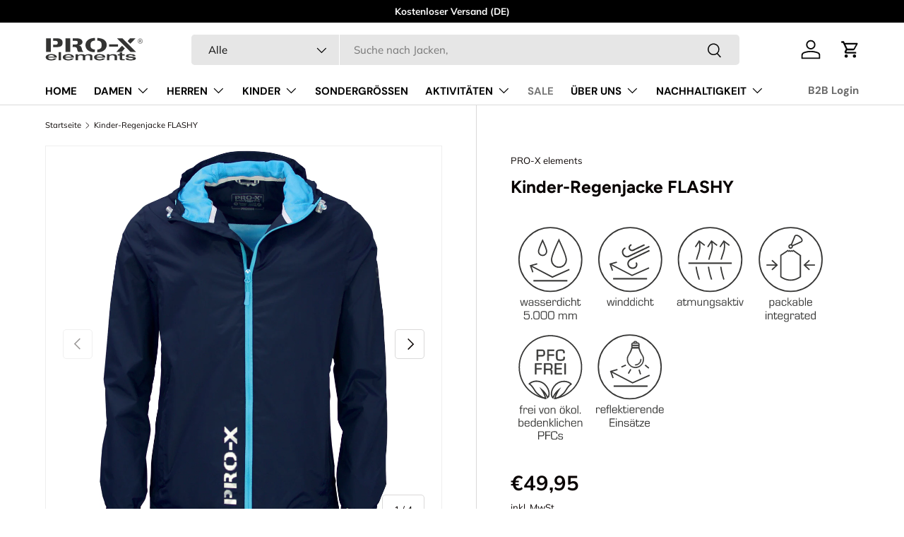

--- FILE ---
content_type: text/html; charset=utf-8
request_url: https://proxelements.com/products/kinder-regenjacke-flashy
body_size: 41297
content:
<!doctype html>
<html class="no-js" lang="de" dir="ltr">
<head><meta charset="utf-8">
<meta name="viewport" content="width=device-width,initial-scale=1">
<title>Kinder-Regenjacke FLASHY &ndash; PRO-X elements</title><link rel="canonical" href="https://proxelements.com/products/kinder-regenjacke-flashy"><link rel="icon" href="//proxelements.com/cdn/shop/files/ProX-Fav_6_7cf02170-ff35-42d2-9da6-fc54b9b3e217.png?crop=center&height=48&v=1755081013&width=48" type="image/png">
  <link rel="apple-touch-icon" href="//proxelements.com/cdn/shop/files/ProX-Fav_6_7cf02170-ff35-42d2-9da6-fc54b9b3e217.png?crop=center&height=180&v=1755081013&width=180"><meta name="description" content="Atmungsaktive Kinderjacke aus PRO5000. Durchgehender, unterlegter Front-RV. 2 abgedeckte RV-Seitentaschen mit integrierter Packtasche. Handytasche. Angeschnittene Kapuze mit Netzfutter. Verstellbare Armabschlüsse. Reflektierende Logo Prints hinten und auf dem Ärmel. Smartphone-Tasche. Gewicht in Gr. 140 = 290 g. Rücken"><meta property="og:site_name" content="PRO-X elements">
<meta property="og:url" content="https://proxelements.com/products/kinder-regenjacke-flashy">
<meta property="og:title" content="Kinder-Regenjacke FLASHY">
<meta property="og:type" content="product">
<meta property="og:description" content="Atmungsaktive Kinderjacke aus PRO5000. Durchgehender, unterlegter Front-RV. 2 abgedeckte RV-Seitentaschen mit integrierter Packtasche. Handytasche. Angeschnittene Kapuze mit Netzfutter. Verstellbare Armabschlüsse. Reflektierende Logo Prints hinten und auf dem Ärmel. Smartphone-Tasche. Gewicht in Gr. 140 = 290 g. Rücken"><meta property="og:image" content="http://proxelements.com/cdn/shop/products/9728000824_51648d45-9d97-46d9-af81-eda03eeecf5d.jpg?crop=center&height=1200&v=1717590495&width=1200">
  <meta property="og:image:secure_url" content="https://proxelements.com/cdn/shop/products/9728000824_51648d45-9d97-46d9-af81-eda03eeecf5d.jpg?crop=center&height=1200&v=1717590495&width=1200">
  <meta property="og:image:width" content="1160">
  <meta property="og:image:height" content="1600"><meta property="og:price:amount" content="49,95">
  <meta property="og:price:currency" content="EUR"><meta name="twitter:card" content="summary_large_image">
<meta name="twitter:title" content="Kinder-Regenjacke FLASHY">
<meta name="twitter:description" content="Atmungsaktive Kinderjacke aus PRO5000. Durchgehender, unterlegter Front-RV. 2 abgedeckte RV-Seitentaschen mit integrierter Packtasche. Handytasche. Angeschnittene Kapuze mit Netzfutter. Verstellbare Armabschlüsse. Reflektierende Logo Prints hinten und auf dem Ärmel. Smartphone-Tasche. Gewicht in Gr. 140 = 290 g. Rücken">
<link rel="preload" href="//proxelements.com/cdn/shop/t/4/assets/main.css?v=131442039570320275011708684541" as="style"><style data-shopify>
@font-face {
  font-family: Muli;
  font-weight: 400;
  font-style: normal;
  font-display: swap;
  src: url("//proxelements.com/cdn/fonts/muli/muli_n4.e949947cfff05efcc994b2e2db40359a04fa9a92.woff2") format("woff2"),
       url("//proxelements.com/cdn/fonts/muli/muli_n4.35355e4a0c27c9bc94d9af3f9bcb586d8229277a.woff") format("woff");
}
@font-face {
  font-family: Muli;
  font-weight: 700;
  font-style: normal;
  font-display: swap;
  src: url("//proxelements.com/cdn/fonts/muli/muli_n7.c8c44d0404947d89610714223e630c4cbe005587.woff2") format("woff2"),
       url("//proxelements.com/cdn/fonts/muli/muli_n7.4cbcffea6175d46b4d67e9408244a5b38c2ac568.woff") format("woff");
}
@font-face {
  font-family: Muli;
  font-weight: 400;
  font-style: italic;
  font-display: swap;
  src: url("//proxelements.com/cdn/fonts/muli/muli_i4.c0a1ea800bab5884ab82e4eb25a6bd25121bd08c.woff2") format("woff2"),
       url("//proxelements.com/cdn/fonts/muli/muli_i4.a6c39b1b31d876de7f99b3646461aa87120de6ed.woff") format("woff");
}
@font-face {
  font-family: Muli;
  font-weight: 700;
  font-style: italic;
  font-display: swap;
  src: url("//proxelements.com/cdn/fonts/muli/muli_i7.34eedbf231efa20bd065d55f6f71485730632c7b.woff2") format("woff2"),
       url("//proxelements.com/cdn/fonts/muli/muli_i7.2b4df846821493e68344d0b0212997d071bf38b7.woff") format("woff");
}
@font-face {
  font-family: Figtree;
  font-weight: 700;
  font-style: normal;
  font-display: swap;
  src: url("//proxelements.com/cdn/fonts/figtree/figtree_n7.2fd9bfe01586148e644724096c9d75e8c7a90e55.woff2") format("woff2"),
       url("//proxelements.com/cdn/fonts/figtree/figtree_n7.ea05de92d862f9594794ab281c4c3a67501ef5fc.woff") format("woff");
}
@font-face {
  font-family: "DM Sans";
  font-weight: 700;
  font-style: normal;
  font-display: swap;
  src: url("//proxelements.com/cdn/fonts/dm_sans/dmsans_n7.97e21d81502002291ea1de8aefb79170c6946ce5.woff2") format("woff2"),
       url("//proxelements.com/cdn/fonts/dm_sans/dmsans_n7.af5c214f5116410ca1d53a2090665620e78e2e1b.woff") format("woff");
}
:root {
      --bg-color: 255 255 255 / 1.0;
      --bg-color-og: 255 255 255 / 1.0;
      --heading-color: 9 3 2;
      --text-color: 9 3 2;
      --text-color-og: 9 3 2;
      --scrollbar-color: 9 3 2;
      --link-color: 9 3 2;
      --link-color-og: 9 3 2;
      --star-color: 103 170 249;--swatch-border-color-default: 206 205 204;
        --swatch-border-color-active: 132 129 129;
        --swatch-card-size: 32px;
        --swatch-variant-picker-size: 36px;--color-scheme-1-bg: 242 242 242 / 1.0;
      --color-scheme-1-grad: linear-gradient(180deg, rgba(229, 229, 229, 1), rgba(244, 244, 244, 1) 100%);
      --color-scheme-1-heading: 9 3 2;
      --color-scheme-1-text: 9 3 2;
      --color-scheme-1-btn-bg: 9 3 2;
      --color-scheme-1-btn-text: 255 255 255;
      --color-scheme-1-btn-bg-hover: 54 48 47;--color-scheme-2-bg: 0 0 0 / 0.0;
      --color-scheme-2-grad: ;
      --color-scheme-2-heading: 255 255 255;
      --color-scheme-2-text: 255 255 255;
      --color-scheme-2-btn-bg: 166 221 216;
      --color-scheme-2-btn-text: 9 3 2;
      --color-scheme-2-btn-bg-hover: 152 194 190;--color-scheme-3-bg: 250 200 205 / 1.0;
      --color-scheme-3-grad: ;
      --color-scheme-3-heading: 9 3 2;
      --color-scheme-3-text: 9 3 2;
      --color-scheme-3-btn-bg: 9 3 2;
      --color-scheme-3-btn-text: 255 255 255;
      --color-scheme-3-btn-bg-hover: 54 48 47;

      --drawer-bg-color: 255 255 255 / 1.0;
      --drawer-text-color: 9 3 2;

      --panel-bg-color: 242 242 242 / 1.0;
      --panel-heading-color: 9 3 2;
      --panel-text-color: 9 3 2;

      --in-stock-text-color: 44 126 63;
      --low-stock-text-color: 210 134 26;
      --very-low-stock-text-color: 180 12 28;
      --no-stock-text-color: 119 119 119;
      --no-stock-backordered-text-color: 119 119 119;

      --error-bg-color: 252 237 238;
      --error-text-color: 180 12 28;
      --success-bg-color: 232 246 234;
      --success-text-color: 44 126 63;
      --info-bg-color: 228 237 250;
      --info-text-color: 26 102 210;

      --heading-font-family: Figtree, sans-serif;
      --heading-font-style: normal;
      --heading-font-weight: 700;
      --heading-scale-start: 6;

      --navigation-font-family: "DM Sans", sans-serif;
      --navigation-font-style: normal;
      --navigation-font-weight: 700;--heading-text-transform: none;
--subheading-text-transform: none;
      --body-font-family: Muli, sans-serif;
      --body-font-style: normal;
      --body-font-weight: 400;
      --body-font-size: 15;

      --section-gap: 64;
      --heading-gap: calc(8 * var(--space-unit));--grid-column-gap: 20px;--btn-bg-color: 161 215 210;
      --btn-bg-hover-color: 147 189 185;
      --btn-text-color: 0 0 0;
      --btn-bg-color-og: 161 215 210;
      --btn-text-color-og: 0 0 0;
      --btn-alt-bg-color: 255 255 255;
      --btn-alt-bg-alpha: 1.0;
      --btn-alt-text-color: 9 3 2;
      --btn-border-width: 1px;
      --btn-padding-y: 12px;

      
      --btn-border-radius: 5px;
      

      --btn-lg-border-radius: 50%;
      --btn-icon-border-radius: 50%;
      --input-with-btn-inner-radius: var(--btn-border-radius);

      --input-bg-color: 255 255 255 / 1.0;
      --input-text-color: 9 3 2;
      --input-border-width: 1px;
      --input-border-radius: 4px;
      --textarea-border-radius: 4px;
      --input-border-radius: 5px;
      --input-bg-color-diff-3: #f7f7f7;
      --input-bg-color-diff-6: #f0f0f0;

      --modal-border-radius: 4px;
      --modal-overlay-color: 0 0 0;
      --modal-overlay-opacity: 0.4;
      --drawer-border-radius: 4px;
      --overlay-border-radius: 4px;--custom-label-bg-color: 35 2 46;
      --custom-label-text-color: 255 255 255;--sale-label-bg-color: 247 23 53;
      --sale-label-text-color: 255 255 255;--sold-out-label-bg-color: 73 93 99;
      --sold-out-label-text-color: 255 255 255;--new-label-bg-color: 255 0 23;
      --new-label-text-color: 255 255 255;--preorder-label-bg-color: 103 170 249;
      --preorder-label-text-color: 255 255 255;

      --page-width: 1200px;
      --gutter-sm: 20px;
      --gutter-md: 32px;
      --gutter-lg: 64px;

      --payment-terms-bg-color: #ffffff;

      --coll-card-bg-color: #f7f7f7;
      --coll-card-border-color: rgba(0,0,0,0);
        
          --aos-animate-duration: 0.6s;
        

        
          --aos-min-width: 0;
        
      

      --reading-width: 48em;
    }

    @media (max-width: 769px) {
      :root {
        --reading-width: 36em;
      }
    }
  </style><link rel="stylesheet" href="//proxelements.com/cdn/shop/t/4/assets/main.css?v=131442039570320275011708684541">
  <script src="//proxelements.com/cdn/shop/t/4/assets/main.js?v=15196979400931759961708684541" defer="defer"></script><link rel="preload" href="//proxelements.com/cdn/fonts/muli/muli_n4.e949947cfff05efcc994b2e2db40359a04fa9a92.woff2" as="font" type="font/woff2" crossorigin fetchpriority="high"><link rel="preload" href="//proxelements.com/cdn/fonts/figtree/figtree_n7.2fd9bfe01586148e644724096c9d75e8c7a90e55.woff2" as="font" type="font/woff2" crossorigin fetchpriority="high"><script>window.performance && window.performance.mark && window.performance.mark('shopify.content_for_header.start');</script><meta name="google-site-verification" content="_JnxjGOonyQcTXJp_ldKRKyNNDYiz8fM7w6xPXVqFXY">
<meta id="shopify-digital-wallet" name="shopify-digital-wallet" content="/14094991418/digital_wallets/dialog">
<meta name="shopify-checkout-api-token" content="802f5fb664c787d82fa96c40a12d11c2">
<meta id="in-context-paypal-metadata" data-shop-id="14094991418" data-venmo-supported="false" data-environment="production" data-locale="de_DE" data-paypal-v4="true" data-currency="EUR">
<link rel="alternate" type="application/json+oembed" href="https://proxelements.com/products/kinder-regenjacke-flashy.oembed">
<script async="async" src="/checkouts/internal/preloads.js?locale=de-DE"></script>
<script id="shopify-features" type="application/json">{"accessToken":"802f5fb664c787d82fa96c40a12d11c2","betas":["rich-media-storefront-analytics"],"domain":"proxelements.com","predictiveSearch":true,"shopId":14094991418,"locale":"de"}</script>
<script>var Shopify = Shopify || {};
Shopify.shop = "blauband-basic.myshopify.com";
Shopify.locale = "de";
Shopify.currency = {"active":"EUR","rate":"1.0"};
Shopify.country = "DE";
Shopify.theme = {"name":"Enterprise","id":149576024330,"schema_name":"Enterprise","schema_version":"1.4.2","theme_store_id":1657,"role":"main"};
Shopify.theme.handle = "null";
Shopify.theme.style = {"id":null,"handle":null};
Shopify.cdnHost = "proxelements.com/cdn";
Shopify.routes = Shopify.routes || {};
Shopify.routes.root = "/";</script>
<script type="module">!function(o){(o.Shopify=o.Shopify||{}).modules=!0}(window);</script>
<script>!function(o){function n(){var o=[];function n(){o.push(Array.prototype.slice.apply(arguments))}return n.q=o,n}var t=o.Shopify=o.Shopify||{};t.loadFeatures=n(),t.autoloadFeatures=n()}(window);</script>
<script id="shop-js-analytics" type="application/json">{"pageType":"product"}</script>
<script defer="defer" async type="module" src="//proxelements.com/cdn/shopifycloud/shop-js/modules/v2/client.init-shop-cart-sync_BH0MO3MH.de.esm.js"></script>
<script defer="defer" async type="module" src="//proxelements.com/cdn/shopifycloud/shop-js/modules/v2/chunk.common_BErAfWaM.esm.js"></script>
<script defer="defer" async type="module" src="//proxelements.com/cdn/shopifycloud/shop-js/modules/v2/chunk.modal_DqzNaksh.esm.js"></script>
<script type="module">
  await import("//proxelements.com/cdn/shopifycloud/shop-js/modules/v2/client.init-shop-cart-sync_BH0MO3MH.de.esm.js");
await import("//proxelements.com/cdn/shopifycloud/shop-js/modules/v2/chunk.common_BErAfWaM.esm.js");
await import("//proxelements.com/cdn/shopifycloud/shop-js/modules/v2/chunk.modal_DqzNaksh.esm.js");

  window.Shopify.SignInWithShop?.initShopCartSync?.({"fedCMEnabled":true,"windoidEnabled":true});

</script>
<script id="__st">var __st={"a":14094991418,"offset":3600,"reqid":"8d5b8ef4-5286-4371-b070-45fc7a06cfa2-1770132740","pageurl":"proxelements.com\/products\/kinder-regenjacke-flashy","u":"0bcbced47171","p":"product","rtyp":"product","rid":8480527024394};</script>
<script>window.ShopifyPaypalV4VisibilityTracking = true;</script>
<script id="form-persister">!function(){'use strict';const t='contact',e='new_comment',n=[[t,t],['blogs',e],['comments',e],[t,'customer']],o='password',r='form_key',c=['recaptcha-v3-token','g-recaptcha-response','h-captcha-response',o],s=()=>{try{return window.sessionStorage}catch{return}},i='__shopify_v',u=t=>t.elements[r],a=function(){const t=[...n].map((([t,e])=>`form[action*='/${t}']:not([data-nocaptcha='true']) input[name='form_type'][value='${e}']`)).join(',');var e;return e=t,()=>e?[...document.querySelectorAll(e)].map((t=>t.form)):[]}();function m(t){const e=u(t);a().includes(t)&&(!e||!e.value)&&function(t){try{if(!s())return;!function(t){const e=s();if(!e)return;const n=u(t);if(!n)return;const o=n.value;o&&e.removeItem(o)}(t);const e=Array.from(Array(32),(()=>Math.random().toString(36)[2])).join('');!function(t,e){u(t)||t.append(Object.assign(document.createElement('input'),{type:'hidden',name:r})),t.elements[r].value=e}(t,e),function(t,e){const n=s();if(!n)return;const r=[...t.querySelectorAll(`input[type='${o}']`)].map((({name:t})=>t)),u=[...c,...r],a={};for(const[o,c]of new FormData(t).entries())u.includes(o)||(a[o]=c);n.setItem(e,JSON.stringify({[i]:1,action:t.action,data:a}))}(t,e)}catch(e){console.error('failed to persist form',e)}}(t)}const f=t=>{if('true'===t.dataset.persistBound)return;const e=function(t,e){const n=function(t){return'function'==typeof t.submit?t.submit:HTMLFormElement.prototype.submit}(t).bind(t);return function(){let t;return()=>{t||(t=!0,(()=>{try{e(),n()}catch(t){(t=>{console.error('form submit failed',t)})(t)}})(),setTimeout((()=>t=!1),250))}}()}(t,(()=>{m(t)}));!function(t,e){if('function'==typeof t.submit&&'function'==typeof e)try{t.submit=e}catch{}}(t,e),t.addEventListener('submit',(t=>{t.preventDefault(),e()})),t.dataset.persistBound='true'};!function(){function t(t){const e=(t=>{const e=t.target;return e instanceof HTMLFormElement?e:e&&e.form})(t);e&&m(e)}document.addEventListener('submit',t),document.addEventListener('DOMContentLoaded',(()=>{const e=a();for(const t of e)f(t);var n;n=document.body,new window.MutationObserver((t=>{for(const e of t)if('childList'===e.type&&e.addedNodes.length)for(const t of e.addedNodes)1===t.nodeType&&'FORM'===t.tagName&&a().includes(t)&&f(t)})).observe(n,{childList:!0,subtree:!0,attributes:!1}),document.removeEventListener('submit',t)}))}()}();</script>
<script integrity="sha256-4kQ18oKyAcykRKYeNunJcIwy7WH5gtpwJnB7kiuLZ1E=" data-source-attribution="shopify.loadfeatures" defer="defer" src="//proxelements.com/cdn/shopifycloud/storefront/assets/storefront/load_feature-a0a9edcb.js" crossorigin="anonymous"></script>
<script data-source-attribution="shopify.dynamic_checkout.dynamic.init">var Shopify=Shopify||{};Shopify.PaymentButton=Shopify.PaymentButton||{isStorefrontPortableWallets:!0,init:function(){window.Shopify.PaymentButton.init=function(){};var t=document.createElement("script");t.src="https://proxelements.com/cdn/shopifycloud/portable-wallets/latest/portable-wallets.de.js",t.type="module",document.head.appendChild(t)}};
</script>
<script data-source-attribution="shopify.dynamic_checkout.buyer_consent">
  function portableWalletsHideBuyerConsent(e){var t=document.getElementById("shopify-buyer-consent"),n=document.getElementById("shopify-subscription-policy-button");t&&n&&(t.classList.add("hidden"),t.setAttribute("aria-hidden","true"),n.removeEventListener("click",e))}function portableWalletsShowBuyerConsent(e){var t=document.getElementById("shopify-buyer-consent"),n=document.getElementById("shopify-subscription-policy-button");t&&n&&(t.classList.remove("hidden"),t.removeAttribute("aria-hidden"),n.addEventListener("click",e))}window.Shopify?.PaymentButton&&(window.Shopify.PaymentButton.hideBuyerConsent=portableWalletsHideBuyerConsent,window.Shopify.PaymentButton.showBuyerConsent=portableWalletsShowBuyerConsent);
</script>
<script data-source-attribution="shopify.dynamic_checkout.cart.bootstrap">document.addEventListener("DOMContentLoaded",(function(){function t(){return document.querySelector("shopify-accelerated-checkout-cart, shopify-accelerated-checkout")}if(t())Shopify.PaymentButton.init();else{new MutationObserver((function(e,n){t()&&(Shopify.PaymentButton.init(),n.disconnect())})).observe(document.body,{childList:!0,subtree:!0})}}));
</script>
<script id='scb4127' type='text/javascript' async='' src='https://proxelements.com/cdn/shopifycloud/privacy-banner/storefront-banner.js'></script><link id="shopify-accelerated-checkout-styles" rel="stylesheet" media="screen" href="https://proxelements.com/cdn/shopifycloud/portable-wallets/latest/accelerated-checkout-backwards-compat.css" crossorigin="anonymous">
<style id="shopify-accelerated-checkout-cart">
        #shopify-buyer-consent {
  margin-top: 1em;
  display: inline-block;
  width: 100%;
}

#shopify-buyer-consent.hidden {
  display: none;
}

#shopify-subscription-policy-button {
  background: none;
  border: none;
  padding: 0;
  text-decoration: underline;
  font-size: inherit;
  cursor: pointer;
}

#shopify-subscription-policy-button::before {
  box-shadow: none;
}

      </style>
<script id="sections-script" data-sections="header,footer" defer="defer" src="//proxelements.com/cdn/shop/t/4/compiled_assets/scripts.js?v=564"></script>
<script>window.performance && window.performance.mark && window.performance.mark('shopify.content_for_header.end');</script>

    <script src="//proxelements.com/cdn/shop/t/4/assets/animate-on-scroll.js?v=15249566486942820451708684541" defer="defer"></script>
    <link rel="stylesheet" href="//proxelements.com/cdn/shop/t/4/assets/animate-on-scroll.css?v=116194678796051782541708684541">
  

  <script>document.documentElement.className = document.documentElement.className.replace('no-js', 'js');</script><!-- CC Custom Head Start --><!-- CC Custom Head End --><link href="https://monorail-edge.shopifysvc.com" rel="dns-prefetch">
<script>(function(){if ("sendBeacon" in navigator && "performance" in window) {try {var session_token_from_headers = performance.getEntriesByType('navigation')[0].serverTiming.find(x => x.name == '_s').description;} catch {var session_token_from_headers = undefined;}var session_cookie_matches = document.cookie.match(/_shopify_s=([^;]*)/);var session_token_from_cookie = session_cookie_matches && session_cookie_matches.length === 2 ? session_cookie_matches[1] : "";var session_token = session_token_from_headers || session_token_from_cookie || "";function handle_abandonment_event(e) {var entries = performance.getEntries().filter(function(entry) {return /monorail-edge.shopifysvc.com/.test(entry.name);});if (!window.abandonment_tracked && entries.length === 0) {window.abandonment_tracked = true;var currentMs = Date.now();var navigation_start = performance.timing.navigationStart;var payload = {shop_id: 14094991418,url: window.location.href,navigation_start,duration: currentMs - navigation_start,session_token,page_type: "product"};window.navigator.sendBeacon("https://monorail-edge.shopifysvc.com/v1/produce", JSON.stringify({schema_id: "online_store_buyer_site_abandonment/1.1",payload: payload,metadata: {event_created_at_ms: currentMs,event_sent_at_ms: currentMs}}));}}window.addEventListener('pagehide', handle_abandonment_event);}}());</script>
<script id="web-pixels-manager-setup">(function e(e,d,r,n,o){if(void 0===o&&(o={}),!Boolean(null===(a=null===(i=window.Shopify)||void 0===i?void 0:i.analytics)||void 0===a?void 0:a.replayQueue)){var i,a;window.Shopify=window.Shopify||{};var t=window.Shopify;t.analytics=t.analytics||{};var s=t.analytics;s.replayQueue=[],s.publish=function(e,d,r){return s.replayQueue.push([e,d,r]),!0};try{self.performance.mark("wpm:start")}catch(e){}var l=function(){var e={modern:/Edge?\/(1{2}[4-9]|1[2-9]\d|[2-9]\d{2}|\d{4,})\.\d+(\.\d+|)|Firefox\/(1{2}[4-9]|1[2-9]\d|[2-9]\d{2}|\d{4,})\.\d+(\.\d+|)|Chrom(ium|e)\/(9{2}|\d{3,})\.\d+(\.\d+|)|(Maci|X1{2}).+ Version\/(15\.\d+|(1[6-9]|[2-9]\d|\d{3,})\.\d+)([,.]\d+|)( \(\w+\)|)( Mobile\/\w+|) Safari\/|Chrome.+OPR\/(9{2}|\d{3,})\.\d+\.\d+|(CPU[ +]OS|iPhone[ +]OS|CPU[ +]iPhone|CPU IPhone OS|CPU iPad OS)[ +]+(15[._]\d+|(1[6-9]|[2-9]\d|\d{3,})[._]\d+)([._]\d+|)|Android:?[ /-](13[3-9]|1[4-9]\d|[2-9]\d{2}|\d{4,})(\.\d+|)(\.\d+|)|Android.+Firefox\/(13[5-9]|1[4-9]\d|[2-9]\d{2}|\d{4,})\.\d+(\.\d+|)|Android.+Chrom(ium|e)\/(13[3-9]|1[4-9]\d|[2-9]\d{2}|\d{4,})\.\d+(\.\d+|)|SamsungBrowser\/([2-9]\d|\d{3,})\.\d+/,legacy:/Edge?\/(1[6-9]|[2-9]\d|\d{3,})\.\d+(\.\d+|)|Firefox\/(5[4-9]|[6-9]\d|\d{3,})\.\d+(\.\d+|)|Chrom(ium|e)\/(5[1-9]|[6-9]\d|\d{3,})\.\d+(\.\d+|)([\d.]+$|.*Safari\/(?![\d.]+ Edge\/[\d.]+$))|(Maci|X1{2}).+ Version\/(10\.\d+|(1[1-9]|[2-9]\d|\d{3,})\.\d+)([,.]\d+|)( \(\w+\)|)( Mobile\/\w+|) Safari\/|Chrome.+OPR\/(3[89]|[4-9]\d|\d{3,})\.\d+\.\d+|(CPU[ +]OS|iPhone[ +]OS|CPU[ +]iPhone|CPU IPhone OS|CPU iPad OS)[ +]+(10[._]\d+|(1[1-9]|[2-9]\d|\d{3,})[._]\d+)([._]\d+|)|Android:?[ /-](13[3-9]|1[4-9]\d|[2-9]\d{2}|\d{4,})(\.\d+|)(\.\d+|)|Mobile Safari.+OPR\/([89]\d|\d{3,})\.\d+\.\d+|Android.+Firefox\/(13[5-9]|1[4-9]\d|[2-9]\d{2}|\d{4,})\.\d+(\.\d+|)|Android.+Chrom(ium|e)\/(13[3-9]|1[4-9]\d|[2-9]\d{2}|\d{4,})\.\d+(\.\d+|)|Android.+(UC? ?Browser|UCWEB|U3)[ /]?(15\.([5-9]|\d{2,})|(1[6-9]|[2-9]\d|\d{3,})\.\d+)\.\d+|SamsungBrowser\/(5\.\d+|([6-9]|\d{2,})\.\d+)|Android.+MQ{2}Browser\/(14(\.(9|\d{2,})|)|(1[5-9]|[2-9]\d|\d{3,})(\.\d+|))(\.\d+|)|K[Aa][Ii]OS\/(3\.\d+|([4-9]|\d{2,})\.\d+)(\.\d+|)/},d=e.modern,r=e.legacy,n=navigator.userAgent;return n.match(d)?"modern":n.match(r)?"legacy":"unknown"}(),u="modern"===l?"modern":"legacy",c=(null!=n?n:{modern:"",legacy:""})[u],f=function(e){return[e.baseUrl,"/wpm","/b",e.hashVersion,"modern"===e.buildTarget?"m":"l",".js"].join("")}({baseUrl:d,hashVersion:r,buildTarget:u}),m=function(e){var d=e.version,r=e.bundleTarget,n=e.surface,o=e.pageUrl,i=e.monorailEndpoint;return{emit:function(e){var a=e.status,t=e.errorMsg,s=(new Date).getTime(),l=JSON.stringify({metadata:{event_sent_at_ms:s},events:[{schema_id:"web_pixels_manager_load/3.1",payload:{version:d,bundle_target:r,page_url:o,status:a,surface:n,error_msg:t},metadata:{event_created_at_ms:s}}]});if(!i)return console&&console.warn&&console.warn("[Web Pixels Manager] No Monorail endpoint provided, skipping logging."),!1;try{return self.navigator.sendBeacon.bind(self.navigator)(i,l)}catch(e){}var u=new XMLHttpRequest;try{return u.open("POST",i,!0),u.setRequestHeader("Content-Type","text/plain"),u.send(l),!0}catch(e){return console&&console.warn&&console.warn("[Web Pixels Manager] Got an unhandled error while logging to Monorail."),!1}}}}({version:r,bundleTarget:l,surface:e.surface,pageUrl:self.location.href,monorailEndpoint:e.monorailEndpoint});try{o.browserTarget=l,function(e){var d=e.src,r=e.async,n=void 0===r||r,o=e.onload,i=e.onerror,a=e.sri,t=e.scriptDataAttributes,s=void 0===t?{}:t,l=document.createElement("script"),u=document.querySelector("head"),c=document.querySelector("body");if(l.async=n,l.src=d,a&&(l.integrity=a,l.crossOrigin="anonymous"),s)for(var f in s)if(Object.prototype.hasOwnProperty.call(s,f))try{l.dataset[f]=s[f]}catch(e){}if(o&&l.addEventListener("load",o),i&&l.addEventListener("error",i),u)u.appendChild(l);else{if(!c)throw new Error("Did not find a head or body element to append the script");c.appendChild(l)}}({src:f,async:!0,onload:function(){if(!function(){var e,d;return Boolean(null===(d=null===(e=window.Shopify)||void 0===e?void 0:e.analytics)||void 0===d?void 0:d.initialized)}()){var d=window.webPixelsManager.init(e)||void 0;if(d){var r=window.Shopify.analytics;r.replayQueue.forEach((function(e){var r=e[0],n=e[1],o=e[2];d.publishCustomEvent(r,n,o)})),r.replayQueue=[],r.publish=d.publishCustomEvent,r.visitor=d.visitor,r.initialized=!0}}},onerror:function(){return m.emit({status:"failed",errorMsg:"".concat(f," has failed to load")})},sri:function(e){var d=/^sha384-[A-Za-z0-9+/=]+$/;return"string"==typeof e&&d.test(e)}(c)?c:"",scriptDataAttributes:o}),m.emit({status:"loading"})}catch(e){m.emit({status:"failed",errorMsg:(null==e?void 0:e.message)||"Unknown error"})}}})({shopId: 14094991418,storefrontBaseUrl: "https://proxelements.com",extensionsBaseUrl: "https://extensions.shopifycdn.com/cdn/shopifycloud/web-pixels-manager",monorailEndpoint: "https://monorail-edge.shopifysvc.com/unstable/produce_batch",surface: "storefront-renderer",enabledBetaFlags: ["2dca8a86"],webPixelsConfigList: [{"id":"1151402250","configuration":"{\"config\":\"{\\\"google_tag_ids\\\":[\\\"G-EFY8J6216Z\\\",\\\"GT-P3J3CWPP\\\"],\\\"target_country\\\":\\\"ZZ\\\",\\\"gtag_events\\\":[{\\\"type\\\":\\\"search\\\",\\\"action_label\\\":\\\"G-EFY8J6216Z\\\"},{\\\"type\\\":\\\"begin_checkout\\\",\\\"action_label\\\":\\\"G-EFY8J6216Z\\\"},{\\\"type\\\":\\\"view_item\\\",\\\"action_label\\\":[\\\"G-EFY8J6216Z\\\",\\\"MC-GZ5DDGKGES\\\"]},{\\\"type\\\":\\\"purchase\\\",\\\"action_label\\\":[\\\"G-EFY8J6216Z\\\",\\\"MC-GZ5DDGKGES\\\"]},{\\\"type\\\":\\\"page_view\\\",\\\"action_label\\\":[\\\"G-EFY8J6216Z\\\",\\\"MC-GZ5DDGKGES\\\"]},{\\\"type\\\":\\\"add_payment_info\\\",\\\"action_label\\\":\\\"G-EFY8J6216Z\\\"},{\\\"type\\\":\\\"add_to_cart\\\",\\\"action_label\\\":\\\"G-EFY8J6216Z\\\"}],\\\"enable_monitoring_mode\\\":false}\"}","eventPayloadVersion":"v1","runtimeContext":"OPEN","scriptVersion":"b2a88bafab3e21179ed38636efcd8a93","type":"APP","apiClientId":1780363,"privacyPurposes":[],"dataSharingAdjustments":{"protectedCustomerApprovalScopes":["read_customer_address","read_customer_email","read_customer_name","read_customer_personal_data","read_customer_phone"]}},{"id":"shopify-app-pixel","configuration":"{}","eventPayloadVersion":"v1","runtimeContext":"STRICT","scriptVersion":"0450","apiClientId":"shopify-pixel","type":"APP","privacyPurposes":["ANALYTICS","MARKETING"]},{"id":"shopify-custom-pixel","eventPayloadVersion":"v1","runtimeContext":"LAX","scriptVersion":"0450","apiClientId":"shopify-pixel","type":"CUSTOM","privacyPurposes":["ANALYTICS","MARKETING"]}],isMerchantRequest: false,initData: {"shop":{"name":"PRO-X elements","paymentSettings":{"currencyCode":"EUR"},"myshopifyDomain":"blauband-basic.myshopify.com","countryCode":"DE","storefrontUrl":"https:\/\/proxelements.com"},"customer":null,"cart":null,"checkout":null,"productVariants":[{"price":{"amount":49.95,"currencyCode":"EUR"},"product":{"title":"Kinder-Regenjacke FLASHY","vendor":"PRO-X elements","id":"8480527024394","untranslatedTitle":"Kinder-Regenjacke FLASHY","url":"\/products\/kinder-regenjacke-flashy","type":"Jacke"},"id":"45337545605386","image":{"src":"\/\/proxelements.com\/cdn\/shop\/products\/9728000002_0e499989-6e14-49f5-aadd-26fdd18fde9e.jpg?v=1717590495"},"sku":"9728-0000-0002-104","title":"Marine \/ 104","untranslatedTitle":"Marine \/ 104"},{"price":{"amount":49.95,"currencyCode":"EUR"},"product":{"title":"Kinder-Regenjacke FLASHY","vendor":"PRO-X elements","id":"8480527024394","untranslatedTitle":"Kinder-Regenjacke FLASHY","url":"\/products\/kinder-regenjacke-flashy","type":"Jacke"},"id":"45337545638154","image":{"src":"\/\/proxelements.com\/cdn\/shop\/products\/9728000002_0e499989-6e14-49f5-aadd-26fdd18fde9e.jpg?v=1717590495"},"sku":"9728-0000-0002-116","title":"Marine \/ 116","untranslatedTitle":"Marine \/ 116"},{"price":{"amount":49.95,"currencyCode":"EUR"},"product":{"title":"Kinder-Regenjacke FLASHY","vendor":"PRO-X elements","id":"8480527024394","untranslatedTitle":"Kinder-Regenjacke FLASHY","url":"\/products\/kinder-regenjacke-flashy","type":"Jacke"},"id":"45337545670922","image":{"src":"\/\/proxelements.com\/cdn\/shop\/products\/9728000002_0e499989-6e14-49f5-aadd-26fdd18fde9e.jpg?v=1717590495"},"sku":"9728-0000-0002-128","title":"Marine \/ 128","untranslatedTitle":"Marine \/ 128"},{"price":{"amount":49.95,"currencyCode":"EUR"},"product":{"title":"Kinder-Regenjacke FLASHY","vendor":"PRO-X elements","id":"8480527024394","untranslatedTitle":"Kinder-Regenjacke FLASHY","url":"\/products\/kinder-regenjacke-flashy","type":"Jacke"},"id":"45337545703690","image":{"src":"\/\/proxelements.com\/cdn\/shop\/products\/9728000002_0e499989-6e14-49f5-aadd-26fdd18fde9e.jpg?v=1717590495"},"sku":"9728-0000-0002-140","title":"Marine \/ 140","untranslatedTitle":"Marine \/ 140"},{"price":{"amount":49.95,"currencyCode":"EUR"},"product":{"title":"Kinder-Regenjacke FLASHY","vendor":"PRO-X elements","id":"8480527024394","untranslatedTitle":"Kinder-Regenjacke FLASHY","url":"\/products\/kinder-regenjacke-flashy","type":"Jacke"},"id":"45337545736458","image":{"src":"\/\/proxelements.com\/cdn\/shop\/products\/9728000002_0e499989-6e14-49f5-aadd-26fdd18fde9e.jpg?v=1717590495"},"sku":"9728-0000-0002-152","title":"Marine \/ 152","untranslatedTitle":"Marine \/ 152"},{"price":{"amount":49.95,"currencyCode":"EUR"},"product":{"title":"Kinder-Regenjacke FLASHY","vendor":"PRO-X elements","id":"8480527024394","untranslatedTitle":"Kinder-Regenjacke FLASHY","url":"\/products\/kinder-regenjacke-flashy","type":"Jacke"},"id":"45337545769226","image":{"src":"\/\/proxelements.com\/cdn\/shop\/products\/9728000002_0e499989-6e14-49f5-aadd-26fdd18fde9e.jpg?v=1717590495"},"sku":"9728-0000-0002-164","title":"Marine \/ 164","untranslatedTitle":"Marine \/ 164"},{"price":{"amount":49.95,"currencyCode":"EUR"},"product":{"title":"Kinder-Regenjacke FLASHY","vendor":"PRO-X elements","id":"8480527024394","untranslatedTitle":"Kinder-Regenjacke FLASHY","url":"\/products\/kinder-regenjacke-flashy","type":"Jacke"},"id":"45337545801994","image":{"src":"\/\/proxelements.com\/cdn\/shop\/products\/9728000002_0e499989-6e14-49f5-aadd-26fdd18fde9e.jpg?v=1717590495"},"sku":"9728-0000-0002-176","title":"Marine \/ 176","untranslatedTitle":"Marine \/ 176"},{"price":{"amount":49.95,"currencyCode":"EUR"},"product":{"title":"Kinder-Regenjacke FLASHY","vendor":"PRO-X elements","id":"8480527024394","untranslatedTitle":"Kinder-Regenjacke FLASHY","url":"\/products\/kinder-regenjacke-flashy","type":"Jacke"},"id":"45337545834762","image":{"src":"\/\/proxelements.com\/cdn\/shop\/products\/9728000008_c7a09e03-686f-4535-88a3-3095cb7b24a7.jpg?v=1717590495"},"sku":"9728-0000-0008-116","title":"SCHWARZ \/ 116","untranslatedTitle":"SCHWARZ \/ 116"},{"price":{"amount":49.95,"currencyCode":"EUR"},"product":{"title":"Kinder-Regenjacke FLASHY","vendor":"PRO-X elements","id":"8480527024394","untranslatedTitle":"Kinder-Regenjacke FLASHY","url":"\/products\/kinder-regenjacke-flashy","type":"Jacke"},"id":"45337545867530","image":{"src":"\/\/proxelements.com\/cdn\/shop\/products\/9728000008_c7a09e03-686f-4535-88a3-3095cb7b24a7.jpg?v=1717590495"},"sku":"9728-0000-0008-128","title":"SCHWARZ \/ 128","untranslatedTitle":"SCHWARZ \/ 128"},{"price":{"amount":49.95,"currencyCode":"EUR"},"product":{"title":"Kinder-Regenjacke FLASHY","vendor":"PRO-X elements","id":"8480527024394","untranslatedTitle":"Kinder-Regenjacke FLASHY","url":"\/products\/kinder-regenjacke-flashy","type":"Jacke"},"id":"45337545900298","image":{"src":"\/\/proxelements.com\/cdn\/shop\/products\/9728000008_c7a09e03-686f-4535-88a3-3095cb7b24a7.jpg?v=1717590495"},"sku":"9728-0000-0008-140","title":"SCHWARZ \/ 140","untranslatedTitle":"SCHWARZ \/ 140"},{"price":{"amount":49.95,"currencyCode":"EUR"},"product":{"title":"Kinder-Regenjacke FLASHY","vendor":"PRO-X elements","id":"8480527024394","untranslatedTitle":"Kinder-Regenjacke FLASHY","url":"\/products\/kinder-regenjacke-flashy","type":"Jacke"},"id":"45337545933066","image":{"src":"\/\/proxelements.com\/cdn\/shop\/products\/9728000008_c7a09e03-686f-4535-88a3-3095cb7b24a7.jpg?v=1717590495"},"sku":"9728-0000-0008-152","title":"SCHWARZ \/ 152","untranslatedTitle":"SCHWARZ \/ 152"},{"price":{"amount":49.95,"currencyCode":"EUR"},"product":{"title":"Kinder-Regenjacke FLASHY","vendor":"PRO-X elements","id":"8480527024394","untranslatedTitle":"Kinder-Regenjacke FLASHY","url":"\/products\/kinder-regenjacke-flashy","type":"Jacke"},"id":"45337545965834","image":{"src":"\/\/proxelements.com\/cdn\/shop\/products\/9728000008_c7a09e03-686f-4535-88a3-3095cb7b24a7.jpg?v=1717590495"},"sku":"9728-0000-0008-164","title":"SCHWARZ \/ 164","untranslatedTitle":"SCHWARZ \/ 164"},{"price":{"amount":49.95,"currencyCode":"EUR"},"product":{"title":"Kinder-Regenjacke FLASHY","vendor":"PRO-X elements","id":"8480527024394","untranslatedTitle":"Kinder-Regenjacke FLASHY","url":"\/products\/kinder-regenjacke-flashy","type":"Jacke"},"id":"45337545998602","image":{"src":"\/\/proxelements.com\/cdn\/shop\/products\/9728000008_c7a09e03-686f-4535-88a3-3095cb7b24a7.jpg?v=1717590495"},"sku":"9728-0000-0008-176","title":"SCHWARZ \/ 176","untranslatedTitle":"SCHWARZ \/ 176"},{"price":{"amount":49.95,"currencyCode":"EUR"},"product":{"title":"Kinder-Regenjacke FLASHY","vendor":"PRO-X elements","id":"8480527024394","untranslatedTitle":"Kinder-Regenjacke FLASHY","url":"\/products\/kinder-regenjacke-flashy","type":"Jacke"},"id":"45337546260746","image":{"src":"\/\/proxelements.com\/cdn\/shop\/products\/9728000765_e867b0c8-622d-4d94-94ef-6a7d99353c08.jpg?v=1717590495"},"sku":"9728-0000-0765-92","title":"Neontürkis \/ 92","untranslatedTitle":"Neontürkis \/ 92"},{"price":{"amount":49.95,"currencyCode":"EUR"},"product":{"title":"Kinder-Regenjacke FLASHY","vendor":"PRO-X elements","id":"8480527024394","untranslatedTitle":"Kinder-Regenjacke FLASHY","url":"\/products\/kinder-regenjacke-flashy","type":"Jacke"},"id":"45337546031370","image":{"src":"\/\/proxelements.com\/cdn\/shop\/products\/9728000765_e867b0c8-622d-4d94-94ef-6a7d99353c08.jpg?v=1717590495"},"sku":"9728-0000-0765-104","title":"Neontürkis \/ 104","untranslatedTitle":"Neontürkis \/ 104"},{"price":{"amount":49.95,"currencyCode":"EUR"},"product":{"title":"Kinder-Regenjacke FLASHY","vendor":"PRO-X elements","id":"8480527024394","untranslatedTitle":"Kinder-Regenjacke FLASHY","url":"\/products\/kinder-regenjacke-flashy","type":"Jacke"},"id":"45337546064138","image":{"src":"\/\/proxelements.com\/cdn\/shop\/products\/9728000765_e867b0c8-622d-4d94-94ef-6a7d99353c08.jpg?v=1717590495"},"sku":"9728-0000-0765-116","title":"Neontürkis \/ 116","untranslatedTitle":"Neontürkis \/ 116"},{"price":{"amount":49.95,"currencyCode":"EUR"},"product":{"title":"Kinder-Regenjacke FLASHY","vendor":"PRO-X elements","id":"8480527024394","untranslatedTitle":"Kinder-Regenjacke FLASHY","url":"\/products\/kinder-regenjacke-flashy","type":"Jacke"},"id":"45337546096906","image":{"src":"\/\/proxelements.com\/cdn\/shop\/products\/9728000765_e867b0c8-622d-4d94-94ef-6a7d99353c08.jpg?v=1717590495"},"sku":"9728-0000-0765-128","title":"Neontürkis \/ 128","untranslatedTitle":"Neontürkis \/ 128"},{"price":{"amount":49.95,"currencyCode":"EUR"},"product":{"title":"Kinder-Regenjacke FLASHY","vendor":"PRO-X elements","id":"8480527024394","untranslatedTitle":"Kinder-Regenjacke FLASHY","url":"\/products\/kinder-regenjacke-flashy","type":"Jacke"},"id":"45337546129674","image":{"src":"\/\/proxelements.com\/cdn\/shop\/products\/9728000765_e867b0c8-622d-4d94-94ef-6a7d99353c08.jpg?v=1717590495"},"sku":"9728-0000-0765-140","title":"Neontürkis \/ 140","untranslatedTitle":"Neontürkis \/ 140"},{"price":{"amount":49.95,"currencyCode":"EUR"},"product":{"title":"Kinder-Regenjacke FLASHY","vendor":"PRO-X elements","id":"8480527024394","untranslatedTitle":"Kinder-Regenjacke FLASHY","url":"\/products\/kinder-regenjacke-flashy","type":"Jacke"},"id":"45337546162442","image":{"src":"\/\/proxelements.com\/cdn\/shop\/products\/9728000765_e867b0c8-622d-4d94-94ef-6a7d99353c08.jpg?v=1717590495"},"sku":"9728-0000-0765-152","title":"Neontürkis \/ 152","untranslatedTitle":"Neontürkis \/ 152"},{"price":{"amount":49.95,"currencyCode":"EUR"},"product":{"title":"Kinder-Regenjacke FLASHY","vendor":"PRO-X elements","id":"8480527024394","untranslatedTitle":"Kinder-Regenjacke FLASHY","url":"\/products\/kinder-regenjacke-flashy","type":"Jacke"},"id":"45337546195210","image":{"src":"\/\/proxelements.com\/cdn\/shop\/products\/9728000765_e867b0c8-622d-4d94-94ef-6a7d99353c08.jpg?v=1717590495"},"sku":"9728-0000-0765-164","title":"Neontürkis \/ 164","untranslatedTitle":"Neontürkis \/ 164"},{"price":{"amount":49.95,"currencyCode":"EUR"},"product":{"title":"Kinder-Regenjacke FLASHY","vendor":"PRO-X elements","id":"8480527024394","untranslatedTitle":"Kinder-Regenjacke FLASHY","url":"\/products\/kinder-regenjacke-flashy","type":"Jacke"},"id":"45337546227978","image":{"src":"\/\/proxelements.com\/cdn\/shop\/products\/9728000765_e867b0c8-622d-4d94-94ef-6a7d99353c08.jpg?v=1717590495"},"sku":"9728-0000-0765-176","title":"Neontürkis \/ 176","untranslatedTitle":"Neontürkis \/ 176"},{"price":{"amount":49.95,"currencyCode":"EUR"},"product":{"title":"Kinder-Regenjacke FLASHY","vendor":"PRO-X elements","id":"8480527024394","untranslatedTitle":"Kinder-Regenjacke FLASHY","url":"\/products\/kinder-regenjacke-flashy","type":"Jacke"},"id":"45337546522890","image":{"src":"\/\/proxelements.com\/cdn\/shop\/products\/9728000767_3f6ae34a-090f-440d-af81-b4f88c0ff647.jpg?v=1717590495"},"sku":"9728-0000-0767-92","title":"Neonpink \/ 92","untranslatedTitle":"Neonpink \/ 92"},{"price":{"amount":49.95,"currencyCode":"EUR"},"product":{"title":"Kinder-Regenjacke FLASHY","vendor":"PRO-X elements","id":"8480527024394","untranslatedTitle":"Kinder-Regenjacke FLASHY","url":"\/products\/kinder-regenjacke-flashy","type":"Jacke"},"id":"45337546293514","image":{"src":"\/\/proxelements.com\/cdn\/shop\/products\/9728000767_3f6ae34a-090f-440d-af81-b4f88c0ff647.jpg?v=1717590495"},"sku":"9728-0000-0767-104","title":"Neonpink \/ 104","untranslatedTitle":"Neonpink \/ 104"},{"price":{"amount":49.95,"currencyCode":"EUR"},"product":{"title":"Kinder-Regenjacke FLASHY","vendor":"PRO-X elements","id":"8480527024394","untranslatedTitle":"Kinder-Regenjacke FLASHY","url":"\/products\/kinder-regenjacke-flashy","type":"Jacke"},"id":"45337546326282","image":{"src":"\/\/proxelements.com\/cdn\/shop\/products\/9728000767_3f6ae34a-090f-440d-af81-b4f88c0ff647.jpg?v=1717590495"},"sku":"9728-0000-0767-116","title":"Neonpink \/ 116","untranslatedTitle":"Neonpink \/ 116"},{"price":{"amount":49.95,"currencyCode":"EUR"},"product":{"title":"Kinder-Regenjacke FLASHY","vendor":"PRO-X elements","id":"8480527024394","untranslatedTitle":"Kinder-Regenjacke FLASHY","url":"\/products\/kinder-regenjacke-flashy","type":"Jacke"},"id":"45337546359050","image":{"src":"\/\/proxelements.com\/cdn\/shop\/products\/9728000767_3f6ae34a-090f-440d-af81-b4f88c0ff647.jpg?v=1717590495"},"sku":"9728-0000-0767-128","title":"Neonpink \/ 128","untranslatedTitle":"Neonpink \/ 128"},{"price":{"amount":49.95,"currencyCode":"EUR"},"product":{"title":"Kinder-Regenjacke FLASHY","vendor":"PRO-X elements","id":"8480527024394","untranslatedTitle":"Kinder-Regenjacke FLASHY","url":"\/products\/kinder-regenjacke-flashy","type":"Jacke"},"id":"45337546391818","image":{"src":"\/\/proxelements.com\/cdn\/shop\/products\/9728000767_3f6ae34a-090f-440d-af81-b4f88c0ff647.jpg?v=1717590495"},"sku":"9728-0000-0767-140","title":"Neonpink \/ 140","untranslatedTitle":"Neonpink \/ 140"},{"price":{"amount":49.95,"currencyCode":"EUR"},"product":{"title":"Kinder-Regenjacke FLASHY","vendor":"PRO-X elements","id":"8480527024394","untranslatedTitle":"Kinder-Regenjacke FLASHY","url":"\/products\/kinder-regenjacke-flashy","type":"Jacke"},"id":"45337546424586","image":{"src":"\/\/proxelements.com\/cdn\/shop\/products\/9728000767_3f6ae34a-090f-440d-af81-b4f88c0ff647.jpg?v=1717590495"},"sku":"9728-0000-0767-152","title":"Neonpink \/ 152","untranslatedTitle":"Neonpink \/ 152"},{"price":{"amount":49.95,"currencyCode":"EUR"},"product":{"title":"Kinder-Regenjacke FLASHY","vendor":"PRO-X elements","id":"8480527024394","untranslatedTitle":"Kinder-Regenjacke FLASHY","url":"\/products\/kinder-regenjacke-flashy","type":"Jacke"},"id":"45337546457354","image":{"src":"\/\/proxelements.com\/cdn\/shop\/products\/9728000767_3f6ae34a-090f-440d-af81-b4f88c0ff647.jpg?v=1717590495"},"sku":"9728-0000-0767-164","title":"Neonpink \/ 164","untranslatedTitle":"Neonpink \/ 164"},{"price":{"amount":49.95,"currencyCode":"EUR"},"product":{"title":"Kinder-Regenjacke FLASHY","vendor":"PRO-X elements","id":"8480527024394","untranslatedTitle":"Kinder-Regenjacke FLASHY","url":"\/products\/kinder-regenjacke-flashy","type":"Jacke"},"id":"45337546490122","image":{"src":"\/\/proxelements.com\/cdn\/shop\/products\/9728000767_3f6ae34a-090f-440d-af81-b4f88c0ff647.jpg?v=1717590495"},"sku":"9728-0000-0767-176","title":"Neonpink \/ 176","untranslatedTitle":"Neonpink \/ 176"},{"price":{"amount":49.95,"currencyCode":"EUR"},"product":{"title":"Kinder-Regenjacke FLASHY","vendor":"PRO-X elements","id":"8480527024394","untranslatedTitle":"Kinder-Regenjacke FLASHY","url":"\/products\/kinder-regenjacke-flashy","type":"Jacke"},"id":"45337546785034","image":{"src":"\/\/proxelements.com\/cdn\/shop\/products\/9728000770_8dfc60af-b283-4469-a37a-23bdd2701455.jpg?v=1717590495"},"sku":"9728-0000-0770-92","title":"Neongrün \/ 92","untranslatedTitle":"Neongrün \/ 92"},{"price":{"amount":49.95,"currencyCode":"EUR"},"product":{"title":"Kinder-Regenjacke FLASHY","vendor":"PRO-X elements","id":"8480527024394","untranslatedTitle":"Kinder-Regenjacke FLASHY","url":"\/products\/kinder-regenjacke-flashy","type":"Jacke"},"id":"45337546817802","image":{"src":"\/\/proxelements.com\/cdn\/shop\/products\/9728000770_8dfc60af-b283-4469-a37a-23bdd2701455.jpg?v=1717590495"},"sku":"9728-0000-0770-98","title":"Neongrün \/ 98","untranslatedTitle":"Neongrün \/ 98"},{"price":{"amount":49.95,"currencyCode":"EUR"},"product":{"title":"Kinder-Regenjacke FLASHY","vendor":"PRO-X elements","id":"8480527024394","untranslatedTitle":"Kinder-Regenjacke FLASHY","url":"\/products\/kinder-regenjacke-flashy","type":"Jacke"},"id":"45337546555658","image":{"src":"\/\/proxelements.com\/cdn\/shop\/products\/9728000770_8dfc60af-b283-4469-a37a-23bdd2701455.jpg?v=1717590495"},"sku":"9728-0000-0770-104","title":"Neongrün \/ 104","untranslatedTitle":"Neongrün \/ 104"},{"price":{"amount":49.95,"currencyCode":"EUR"},"product":{"title":"Kinder-Regenjacke FLASHY","vendor":"PRO-X elements","id":"8480527024394","untranslatedTitle":"Kinder-Regenjacke FLASHY","url":"\/products\/kinder-regenjacke-flashy","type":"Jacke"},"id":"45337546588426","image":{"src":"\/\/proxelements.com\/cdn\/shop\/products\/9728000770_8dfc60af-b283-4469-a37a-23bdd2701455.jpg?v=1717590495"},"sku":"9728-0000-0770-116","title":"Neongrün \/ 116","untranslatedTitle":"Neongrün \/ 116"},{"price":{"amount":49.95,"currencyCode":"EUR"},"product":{"title":"Kinder-Regenjacke FLASHY","vendor":"PRO-X elements","id":"8480527024394","untranslatedTitle":"Kinder-Regenjacke FLASHY","url":"\/products\/kinder-regenjacke-flashy","type":"Jacke"},"id":"45337546621194","image":{"src":"\/\/proxelements.com\/cdn\/shop\/products\/9728000770_8dfc60af-b283-4469-a37a-23bdd2701455.jpg?v=1717590495"},"sku":"9728-0000-0770-128","title":"Neongrün \/ 128","untranslatedTitle":"Neongrün \/ 128"},{"price":{"amount":49.95,"currencyCode":"EUR"},"product":{"title":"Kinder-Regenjacke FLASHY","vendor":"PRO-X elements","id":"8480527024394","untranslatedTitle":"Kinder-Regenjacke FLASHY","url":"\/products\/kinder-regenjacke-flashy","type":"Jacke"},"id":"45337546653962","image":{"src":"\/\/proxelements.com\/cdn\/shop\/products\/9728000770_8dfc60af-b283-4469-a37a-23bdd2701455.jpg?v=1717590495"},"sku":"9728-0000-0770-140","title":"Neongrün \/ 140","untranslatedTitle":"Neongrün \/ 140"},{"price":{"amount":49.95,"currencyCode":"EUR"},"product":{"title":"Kinder-Regenjacke FLASHY","vendor":"PRO-X elements","id":"8480527024394","untranslatedTitle":"Kinder-Regenjacke FLASHY","url":"\/products\/kinder-regenjacke-flashy","type":"Jacke"},"id":"45337546686730","image":{"src":"\/\/proxelements.com\/cdn\/shop\/products\/9728000770_8dfc60af-b283-4469-a37a-23bdd2701455.jpg?v=1717590495"},"sku":"9728-0000-0770-152","title":"Neongrün \/ 152","untranslatedTitle":"Neongrün \/ 152"},{"price":{"amount":49.95,"currencyCode":"EUR"},"product":{"title":"Kinder-Regenjacke FLASHY","vendor":"PRO-X elements","id":"8480527024394","untranslatedTitle":"Kinder-Regenjacke FLASHY","url":"\/products\/kinder-regenjacke-flashy","type":"Jacke"},"id":"45337546719498","image":{"src":"\/\/proxelements.com\/cdn\/shop\/products\/9728000770_8dfc60af-b283-4469-a37a-23bdd2701455.jpg?v=1717590495"},"sku":"9728-0000-0770-164","title":"Neongrün \/ 164","untranslatedTitle":"Neongrün \/ 164"},{"price":{"amount":49.95,"currencyCode":"EUR"},"product":{"title":"Kinder-Regenjacke FLASHY","vendor":"PRO-X elements","id":"8480527024394","untranslatedTitle":"Kinder-Regenjacke FLASHY","url":"\/products\/kinder-regenjacke-flashy","type":"Jacke"},"id":"45337546752266","image":{"src":"\/\/proxelements.com\/cdn\/shop\/products\/9728000770_8dfc60af-b283-4469-a37a-23bdd2701455.jpg?v=1717590495"},"sku":"9728-0000-0770-176","title":"Neongrün \/ 176","untranslatedTitle":"Neongrün \/ 176"},{"price":{"amount":49.95,"currencyCode":"EUR"},"product":{"title":"Kinder-Regenjacke FLASHY","vendor":"PRO-X elements","id":"8480527024394","untranslatedTitle":"Kinder-Regenjacke FLASHY","url":"\/products\/kinder-regenjacke-flashy","type":"Jacke"},"id":"45337547079946","image":{"src":"\/\/proxelements.com\/cdn\/shop\/products\/9728000824_51648d45-9d97-46d9-af81-eda03eeecf5d.jpg?v=1717590495"},"sku":"9728-0000-0824-92","title":"Dark Olive \/ 92","untranslatedTitle":"Dark Olive \/ 92"},{"price":{"amount":49.95,"currencyCode":"EUR"},"product":{"title":"Kinder-Regenjacke FLASHY","vendor":"PRO-X elements","id":"8480527024394","untranslatedTitle":"Kinder-Regenjacke FLASHY","url":"\/products\/kinder-regenjacke-flashy","type":"Jacke"},"id":"45337547112714","image":{"src":"\/\/proxelements.com\/cdn\/shop\/products\/9728000824_51648d45-9d97-46d9-af81-eda03eeecf5d.jpg?v=1717590495"},"sku":"9728-0000-0824-98","title":"Dark Olive \/ 98","untranslatedTitle":"Dark Olive \/ 98"},{"price":{"amount":49.95,"currencyCode":"EUR"},"product":{"title":"Kinder-Regenjacke FLASHY","vendor":"PRO-X elements","id":"8480527024394","untranslatedTitle":"Kinder-Regenjacke FLASHY","url":"\/products\/kinder-regenjacke-flashy","type":"Jacke"},"id":"45337546850570","image":{"src":"\/\/proxelements.com\/cdn\/shop\/products\/9728000824_51648d45-9d97-46d9-af81-eda03eeecf5d.jpg?v=1717590495"},"sku":"9728-0000-0824-104","title":"Dark Olive \/ 104","untranslatedTitle":"Dark Olive \/ 104"},{"price":{"amount":49.95,"currencyCode":"EUR"},"product":{"title":"Kinder-Regenjacke FLASHY","vendor":"PRO-X elements","id":"8480527024394","untranslatedTitle":"Kinder-Regenjacke FLASHY","url":"\/products\/kinder-regenjacke-flashy","type":"Jacke"},"id":"45337546883338","image":{"src":"\/\/proxelements.com\/cdn\/shop\/products\/9728000824_51648d45-9d97-46d9-af81-eda03eeecf5d.jpg?v=1717590495"},"sku":"9728-0000-0824-116","title":"Dark Olive \/ 116","untranslatedTitle":"Dark Olive \/ 116"},{"price":{"amount":49.95,"currencyCode":"EUR"},"product":{"title":"Kinder-Regenjacke FLASHY","vendor":"PRO-X elements","id":"8480527024394","untranslatedTitle":"Kinder-Regenjacke FLASHY","url":"\/products\/kinder-regenjacke-flashy","type":"Jacke"},"id":"45337546916106","image":{"src":"\/\/proxelements.com\/cdn\/shop\/products\/9728000824_51648d45-9d97-46d9-af81-eda03eeecf5d.jpg?v=1717590495"},"sku":"9728-0000-0824-128","title":"Dark Olive \/ 128","untranslatedTitle":"Dark Olive \/ 128"},{"price":{"amount":49.95,"currencyCode":"EUR"},"product":{"title":"Kinder-Regenjacke FLASHY","vendor":"PRO-X elements","id":"8480527024394","untranslatedTitle":"Kinder-Regenjacke FLASHY","url":"\/products\/kinder-regenjacke-flashy","type":"Jacke"},"id":"45337546948874","image":{"src":"\/\/proxelements.com\/cdn\/shop\/products\/9728000824_51648d45-9d97-46d9-af81-eda03eeecf5d.jpg?v=1717590495"},"sku":"9728-0000-0824-140","title":"Dark Olive \/ 140","untranslatedTitle":"Dark Olive \/ 140"},{"price":{"amount":49.95,"currencyCode":"EUR"},"product":{"title":"Kinder-Regenjacke FLASHY","vendor":"PRO-X elements","id":"8480527024394","untranslatedTitle":"Kinder-Regenjacke FLASHY","url":"\/products\/kinder-regenjacke-flashy","type":"Jacke"},"id":"45337546981642","image":{"src":"\/\/proxelements.com\/cdn\/shop\/products\/9728000824_51648d45-9d97-46d9-af81-eda03eeecf5d.jpg?v=1717590495"},"sku":"9728-0000-0824-152","title":"Dark Olive \/ 152","untranslatedTitle":"Dark Olive \/ 152"},{"price":{"amount":49.95,"currencyCode":"EUR"},"product":{"title":"Kinder-Regenjacke FLASHY","vendor":"PRO-X elements","id":"8480527024394","untranslatedTitle":"Kinder-Regenjacke FLASHY","url":"\/products\/kinder-regenjacke-flashy","type":"Jacke"},"id":"45337547014410","image":{"src":"\/\/proxelements.com\/cdn\/shop\/products\/9728000824_51648d45-9d97-46d9-af81-eda03eeecf5d.jpg?v=1717590495"},"sku":"9728-0000-0824-164","title":"Dark Olive \/ 164","untranslatedTitle":"Dark Olive \/ 164"},{"price":{"amount":49.95,"currencyCode":"EUR"},"product":{"title":"Kinder-Regenjacke FLASHY","vendor":"PRO-X elements","id":"8480527024394","untranslatedTitle":"Kinder-Regenjacke FLASHY","url":"\/products\/kinder-regenjacke-flashy","type":"Jacke"},"id":"45337547047178","image":{"src":"\/\/proxelements.com\/cdn\/shop\/products\/9728000824_51648d45-9d97-46d9-af81-eda03eeecf5d.jpg?v=1717590495"},"sku":"9728-0000-0824-176","title":"Dark Olive \/ 176","untranslatedTitle":"Dark Olive \/ 176"},{"price":{"amount":49.95,"currencyCode":"EUR"},"product":{"title":"Kinder-Regenjacke FLASHY","vendor":"PRO-X elements","id":"8480527024394","untranslatedTitle":"Kinder-Regenjacke FLASHY","url":"\/products\/kinder-regenjacke-flashy","type":"Jacke"},"id":"45337547374858","image":{"src":"\/\/proxelements.com\/cdn\/shop\/products\/9728000869_90350e4b-adcd-45d2-ba55-39ba600e2bb8.jpg?v=1717590495"},"sku":"9728-0000-0869-92","title":"Neon Orange \/ 92","untranslatedTitle":"Neon Orange \/ 92"},{"price":{"amount":49.95,"currencyCode":"EUR"},"product":{"title":"Kinder-Regenjacke FLASHY","vendor":"PRO-X elements","id":"8480527024394","untranslatedTitle":"Kinder-Regenjacke FLASHY","url":"\/products\/kinder-regenjacke-flashy","type":"Jacke"},"id":"45337547407626","image":{"src":"\/\/proxelements.com\/cdn\/shop\/products\/9728000869_90350e4b-adcd-45d2-ba55-39ba600e2bb8.jpg?v=1717590495"},"sku":"9728-0000-0869-98","title":"Neon Orange \/ 98","untranslatedTitle":"Neon Orange \/ 98"},{"price":{"amount":49.95,"currencyCode":"EUR"},"product":{"title":"Kinder-Regenjacke FLASHY","vendor":"PRO-X elements","id":"8480527024394","untranslatedTitle":"Kinder-Regenjacke FLASHY","url":"\/products\/kinder-regenjacke-flashy","type":"Jacke"},"id":"45337547145482","image":{"src":"\/\/proxelements.com\/cdn\/shop\/products\/9728000869_90350e4b-adcd-45d2-ba55-39ba600e2bb8.jpg?v=1717590495"},"sku":"9728-0000-0869-104","title":"Neon Orange \/ 104","untranslatedTitle":"Neon Orange \/ 104"},{"price":{"amount":49.95,"currencyCode":"EUR"},"product":{"title":"Kinder-Regenjacke FLASHY","vendor":"PRO-X elements","id":"8480527024394","untranslatedTitle":"Kinder-Regenjacke FLASHY","url":"\/products\/kinder-regenjacke-flashy","type":"Jacke"},"id":"45337547178250","image":{"src":"\/\/proxelements.com\/cdn\/shop\/products\/9728000869_90350e4b-adcd-45d2-ba55-39ba600e2bb8.jpg?v=1717590495"},"sku":"9728-0000-0869-116","title":"Neon Orange \/ 116","untranslatedTitle":"Neon Orange \/ 116"},{"price":{"amount":49.95,"currencyCode":"EUR"},"product":{"title":"Kinder-Regenjacke FLASHY","vendor":"PRO-X elements","id":"8480527024394","untranslatedTitle":"Kinder-Regenjacke FLASHY","url":"\/products\/kinder-regenjacke-flashy","type":"Jacke"},"id":"45337547211018","image":{"src":"\/\/proxelements.com\/cdn\/shop\/products\/9728000869_90350e4b-adcd-45d2-ba55-39ba600e2bb8.jpg?v=1717590495"},"sku":"9728-0000-0869-128","title":"Neon Orange \/ 128","untranslatedTitle":"Neon Orange \/ 128"},{"price":{"amount":49.95,"currencyCode":"EUR"},"product":{"title":"Kinder-Regenjacke FLASHY","vendor":"PRO-X elements","id":"8480527024394","untranslatedTitle":"Kinder-Regenjacke FLASHY","url":"\/products\/kinder-regenjacke-flashy","type":"Jacke"},"id":"45337547243786","image":{"src":"\/\/proxelements.com\/cdn\/shop\/products\/9728000869_90350e4b-adcd-45d2-ba55-39ba600e2bb8.jpg?v=1717590495"},"sku":"9728-0000-0869-140","title":"Neon Orange \/ 140","untranslatedTitle":"Neon Orange \/ 140"},{"price":{"amount":49.95,"currencyCode":"EUR"},"product":{"title":"Kinder-Regenjacke FLASHY","vendor":"PRO-X elements","id":"8480527024394","untranslatedTitle":"Kinder-Regenjacke FLASHY","url":"\/products\/kinder-regenjacke-flashy","type":"Jacke"},"id":"45337547276554","image":{"src":"\/\/proxelements.com\/cdn\/shop\/products\/9728000869_90350e4b-adcd-45d2-ba55-39ba600e2bb8.jpg?v=1717590495"},"sku":"9728-0000-0869-152","title":"Neon Orange \/ 152","untranslatedTitle":"Neon Orange \/ 152"},{"price":{"amount":49.95,"currencyCode":"EUR"},"product":{"title":"Kinder-Regenjacke FLASHY","vendor":"PRO-X elements","id":"8480527024394","untranslatedTitle":"Kinder-Regenjacke FLASHY","url":"\/products\/kinder-regenjacke-flashy","type":"Jacke"},"id":"45337547309322","image":{"src":"\/\/proxelements.com\/cdn\/shop\/products\/9728000869_90350e4b-adcd-45d2-ba55-39ba600e2bb8.jpg?v=1717590495"},"sku":"9728-0000-0869-164","title":"Neon Orange \/ 164","untranslatedTitle":"Neon Orange \/ 164"},{"price":{"amount":49.95,"currencyCode":"EUR"},"product":{"title":"Kinder-Regenjacke FLASHY","vendor":"PRO-X elements","id":"8480527024394","untranslatedTitle":"Kinder-Regenjacke FLASHY","url":"\/products\/kinder-regenjacke-flashy","type":"Jacke"},"id":"45337547342090","image":{"src":"\/\/proxelements.com\/cdn\/shop\/products\/9728000869_90350e4b-adcd-45d2-ba55-39ba600e2bb8.jpg?v=1717590495"},"sku":"9728-0000-0869-176","title":"Neon Orange \/ 176","untranslatedTitle":"Neon Orange \/ 176"}],"purchasingCompany":null},},"https://proxelements.com/cdn","3918e4e0wbf3ac3cepc5707306mb02b36c6",{"modern":"","legacy":""},{"shopId":"14094991418","storefrontBaseUrl":"https:\/\/proxelements.com","extensionBaseUrl":"https:\/\/extensions.shopifycdn.com\/cdn\/shopifycloud\/web-pixels-manager","surface":"storefront-renderer","enabledBetaFlags":"[\"2dca8a86\"]","isMerchantRequest":"false","hashVersion":"3918e4e0wbf3ac3cepc5707306mb02b36c6","publish":"custom","events":"[[\"page_viewed\",{}],[\"product_viewed\",{\"productVariant\":{\"price\":{\"amount\":49.95,\"currencyCode\":\"EUR\"},\"product\":{\"title\":\"Kinder-Regenjacke FLASHY\",\"vendor\":\"PRO-X elements\",\"id\":\"8480527024394\",\"untranslatedTitle\":\"Kinder-Regenjacke FLASHY\",\"url\":\"\/products\/kinder-regenjacke-flashy\",\"type\":\"Jacke\"},\"id\":\"45337545605386\",\"image\":{\"src\":\"\/\/proxelements.com\/cdn\/shop\/products\/9728000002_0e499989-6e14-49f5-aadd-26fdd18fde9e.jpg?v=1717590495\"},\"sku\":\"9728-0000-0002-104\",\"title\":\"Marine \/ 104\",\"untranslatedTitle\":\"Marine \/ 104\"}}]]"});</script><script>
  window.ShopifyAnalytics = window.ShopifyAnalytics || {};
  window.ShopifyAnalytics.meta = window.ShopifyAnalytics.meta || {};
  window.ShopifyAnalytics.meta.currency = 'EUR';
  var meta = {"product":{"id":8480527024394,"gid":"gid:\/\/shopify\/Product\/8480527024394","vendor":"PRO-X elements","type":"Jacke","handle":"kinder-regenjacke-flashy","variants":[{"id":45337545605386,"price":4995,"name":"Kinder-Regenjacke FLASHY - Marine \/ 104","public_title":"Marine \/ 104","sku":"9728-0000-0002-104"},{"id":45337545638154,"price":4995,"name":"Kinder-Regenjacke FLASHY - Marine \/ 116","public_title":"Marine \/ 116","sku":"9728-0000-0002-116"},{"id":45337545670922,"price":4995,"name":"Kinder-Regenjacke FLASHY - Marine \/ 128","public_title":"Marine \/ 128","sku":"9728-0000-0002-128"},{"id":45337545703690,"price":4995,"name":"Kinder-Regenjacke FLASHY - Marine \/ 140","public_title":"Marine \/ 140","sku":"9728-0000-0002-140"},{"id":45337545736458,"price":4995,"name":"Kinder-Regenjacke FLASHY - Marine \/ 152","public_title":"Marine \/ 152","sku":"9728-0000-0002-152"},{"id":45337545769226,"price":4995,"name":"Kinder-Regenjacke FLASHY - Marine \/ 164","public_title":"Marine \/ 164","sku":"9728-0000-0002-164"},{"id":45337545801994,"price":4995,"name":"Kinder-Regenjacke FLASHY - Marine \/ 176","public_title":"Marine \/ 176","sku":"9728-0000-0002-176"},{"id":45337545834762,"price":4995,"name":"Kinder-Regenjacke FLASHY - SCHWARZ \/ 116","public_title":"SCHWARZ \/ 116","sku":"9728-0000-0008-116"},{"id":45337545867530,"price":4995,"name":"Kinder-Regenjacke FLASHY - SCHWARZ \/ 128","public_title":"SCHWARZ \/ 128","sku":"9728-0000-0008-128"},{"id":45337545900298,"price":4995,"name":"Kinder-Regenjacke FLASHY - SCHWARZ \/ 140","public_title":"SCHWARZ \/ 140","sku":"9728-0000-0008-140"},{"id":45337545933066,"price":4995,"name":"Kinder-Regenjacke FLASHY - SCHWARZ \/ 152","public_title":"SCHWARZ \/ 152","sku":"9728-0000-0008-152"},{"id":45337545965834,"price":4995,"name":"Kinder-Regenjacke FLASHY - SCHWARZ \/ 164","public_title":"SCHWARZ \/ 164","sku":"9728-0000-0008-164"},{"id":45337545998602,"price":4995,"name":"Kinder-Regenjacke FLASHY - SCHWARZ \/ 176","public_title":"SCHWARZ \/ 176","sku":"9728-0000-0008-176"},{"id":45337546260746,"price":4995,"name":"Kinder-Regenjacke FLASHY - Neontürkis \/ 92","public_title":"Neontürkis \/ 92","sku":"9728-0000-0765-92"},{"id":45337546031370,"price":4995,"name":"Kinder-Regenjacke FLASHY - Neontürkis \/ 104","public_title":"Neontürkis \/ 104","sku":"9728-0000-0765-104"},{"id":45337546064138,"price":4995,"name":"Kinder-Regenjacke FLASHY - Neontürkis \/ 116","public_title":"Neontürkis \/ 116","sku":"9728-0000-0765-116"},{"id":45337546096906,"price":4995,"name":"Kinder-Regenjacke FLASHY - Neontürkis \/ 128","public_title":"Neontürkis \/ 128","sku":"9728-0000-0765-128"},{"id":45337546129674,"price":4995,"name":"Kinder-Regenjacke FLASHY - Neontürkis \/ 140","public_title":"Neontürkis \/ 140","sku":"9728-0000-0765-140"},{"id":45337546162442,"price":4995,"name":"Kinder-Regenjacke FLASHY - Neontürkis \/ 152","public_title":"Neontürkis \/ 152","sku":"9728-0000-0765-152"},{"id":45337546195210,"price":4995,"name":"Kinder-Regenjacke FLASHY - Neontürkis \/ 164","public_title":"Neontürkis \/ 164","sku":"9728-0000-0765-164"},{"id":45337546227978,"price":4995,"name":"Kinder-Regenjacke FLASHY - Neontürkis \/ 176","public_title":"Neontürkis \/ 176","sku":"9728-0000-0765-176"},{"id":45337546522890,"price":4995,"name":"Kinder-Regenjacke FLASHY - Neonpink \/ 92","public_title":"Neonpink \/ 92","sku":"9728-0000-0767-92"},{"id":45337546293514,"price":4995,"name":"Kinder-Regenjacke FLASHY - Neonpink \/ 104","public_title":"Neonpink \/ 104","sku":"9728-0000-0767-104"},{"id":45337546326282,"price":4995,"name":"Kinder-Regenjacke FLASHY - Neonpink \/ 116","public_title":"Neonpink \/ 116","sku":"9728-0000-0767-116"},{"id":45337546359050,"price":4995,"name":"Kinder-Regenjacke FLASHY - Neonpink \/ 128","public_title":"Neonpink \/ 128","sku":"9728-0000-0767-128"},{"id":45337546391818,"price":4995,"name":"Kinder-Regenjacke FLASHY - Neonpink \/ 140","public_title":"Neonpink \/ 140","sku":"9728-0000-0767-140"},{"id":45337546424586,"price":4995,"name":"Kinder-Regenjacke FLASHY - Neonpink \/ 152","public_title":"Neonpink \/ 152","sku":"9728-0000-0767-152"},{"id":45337546457354,"price":4995,"name":"Kinder-Regenjacke FLASHY - Neonpink \/ 164","public_title":"Neonpink \/ 164","sku":"9728-0000-0767-164"},{"id":45337546490122,"price":4995,"name":"Kinder-Regenjacke FLASHY - Neonpink \/ 176","public_title":"Neonpink \/ 176","sku":"9728-0000-0767-176"},{"id":45337546785034,"price":4995,"name":"Kinder-Regenjacke FLASHY - Neongrün \/ 92","public_title":"Neongrün \/ 92","sku":"9728-0000-0770-92"},{"id":45337546817802,"price":4995,"name":"Kinder-Regenjacke FLASHY - Neongrün \/ 98","public_title":"Neongrün \/ 98","sku":"9728-0000-0770-98"},{"id":45337546555658,"price":4995,"name":"Kinder-Regenjacke FLASHY - Neongrün \/ 104","public_title":"Neongrün \/ 104","sku":"9728-0000-0770-104"},{"id":45337546588426,"price":4995,"name":"Kinder-Regenjacke FLASHY - Neongrün \/ 116","public_title":"Neongrün \/ 116","sku":"9728-0000-0770-116"},{"id":45337546621194,"price":4995,"name":"Kinder-Regenjacke FLASHY - Neongrün \/ 128","public_title":"Neongrün \/ 128","sku":"9728-0000-0770-128"},{"id":45337546653962,"price":4995,"name":"Kinder-Regenjacke FLASHY - Neongrün \/ 140","public_title":"Neongrün \/ 140","sku":"9728-0000-0770-140"},{"id":45337546686730,"price":4995,"name":"Kinder-Regenjacke FLASHY - Neongrün \/ 152","public_title":"Neongrün \/ 152","sku":"9728-0000-0770-152"},{"id":45337546719498,"price":4995,"name":"Kinder-Regenjacke FLASHY - Neongrün \/ 164","public_title":"Neongrün \/ 164","sku":"9728-0000-0770-164"},{"id":45337546752266,"price":4995,"name":"Kinder-Regenjacke FLASHY - Neongrün \/ 176","public_title":"Neongrün \/ 176","sku":"9728-0000-0770-176"},{"id":45337547079946,"price":4995,"name":"Kinder-Regenjacke FLASHY - Dark Olive \/ 92","public_title":"Dark Olive \/ 92","sku":"9728-0000-0824-92"},{"id":45337547112714,"price":4995,"name":"Kinder-Regenjacke FLASHY - Dark Olive \/ 98","public_title":"Dark Olive \/ 98","sku":"9728-0000-0824-98"},{"id":45337546850570,"price":4995,"name":"Kinder-Regenjacke FLASHY - Dark Olive \/ 104","public_title":"Dark Olive \/ 104","sku":"9728-0000-0824-104"},{"id":45337546883338,"price":4995,"name":"Kinder-Regenjacke FLASHY - Dark Olive \/ 116","public_title":"Dark Olive \/ 116","sku":"9728-0000-0824-116"},{"id":45337546916106,"price":4995,"name":"Kinder-Regenjacke FLASHY - Dark Olive \/ 128","public_title":"Dark Olive \/ 128","sku":"9728-0000-0824-128"},{"id":45337546948874,"price":4995,"name":"Kinder-Regenjacke FLASHY - Dark Olive \/ 140","public_title":"Dark Olive \/ 140","sku":"9728-0000-0824-140"},{"id":45337546981642,"price":4995,"name":"Kinder-Regenjacke FLASHY - Dark Olive \/ 152","public_title":"Dark Olive \/ 152","sku":"9728-0000-0824-152"},{"id":45337547014410,"price":4995,"name":"Kinder-Regenjacke FLASHY - Dark Olive \/ 164","public_title":"Dark Olive \/ 164","sku":"9728-0000-0824-164"},{"id":45337547047178,"price":4995,"name":"Kinder-Regenjacke FLASHY - Dark Olive \/ 176","public_title":"Dark Olive \/ 176","sku":"9728-0000-0824-176"},{"id":45337547374858,"price":4995,"name":"Kinder-Regenjacke FLASHY - Neon Orange \/ 92","public_title":"Neon Orange \/ 92","sku":"9728-0000-0869-92"},{"id":45337547407626,"price":4995,"name":"Kinder-Regenjacke FLASHY - Neon Orange \/ 98","public_title":"Neon Orange \/ 98","sku":"9728-0000-0869-98"},{"id":45337547145482,"price":4995,"name":"Kinder-Regenjacke FLASHY - Neon Orange \/ 104","public_title":"Neon Orange \/ 104","sku":"9728-0000-0869-104"},{"id":45337547178250,"price":4995,"name":"Kinder-Regenjacke FLASHY - Neon Orange \/ 116","public_title":"Neon Orange \/ 116","sku":"9728-0000-0869-116"},{"id":45337547211018,"price":4995,"name":"Kinder-Regenjacke FLASHY - Neon Orange \/ 128","public_title":"Neon Orange \/ 128","sku":"9728-0000-0869-128"},{"id":45337547243786,"price":4995,"name":"Kinder-Regenjacke FLASHY - Neon Orange \/ 140","public_title":"Neon Orange \/ 140","sku":"9728-0000-0869-140"},{"id":45337547276554,"price":4995,"name":"Kinder-Regenjacke FLASHY - Neon Orange \/ 152","public_title":"Neon Orange \/ 152","sku":"9728-0000-0869-152"},{"id":45337547309322,"price":4995,"name":"Kinder-Regenjacke FLASHY - Neon Orange \/ 164","public_title":"Neon Orange \/ 164","sku":"9728-0000-0869-164"},{"id":45337547342090,"price":4995,"name":"Kinder-Regenjacke FLASHY - Neon Orange \/ 176","public_title":"Neon Orange \/ 176","sku":"9728-0000-0869-176"}],"remote":false},"page":{"pageType":"product","resourceType":"product","resourceId":8480527024394,"requestId":"8d5b8ef4-5286-4371-b070-45fc7a06cfa2-1770132740"}};
  for (var attr in meta) {
    window.ShopifyAnalytics.meta[attr] = meta[attr];
  }
</script>
<script class="analytics">
  (function () {
    var customDocumentWrite = function(content) {
      var jquery = null;

      if (window.jQuery) {
        jquery = window.jQuery;
      } else if (window.Checkout && window.Checkout.$) {
        jquery = window.Checkout.$;
      }

      if (jquery) {
        jquery('body').append(content);
      }
    };

    var hasLoggedConversion = function(token) {
      if (token) {
        return document.cookie.indexOf('loggedConversion=' + token) !== -1;
      }
      return false;
    }

    var setCookieIfConversion = function(token) {
      if (token) {
        var twoMonthsFromNow = new Date(Date.now());
        twoMonthsFromNow.setMonth(twoMonthsFromNow.getMonth() + 2);

        document.cookie = 'loggedConversion=' + token + '; expires=' + twoMonthsFromNow;
      }
    }

    var trekkie = window.ShopifyAnalytics.lib = window.trekkie = window.trekkie || [];
    if (trekkie.integrations) {
      return;
    }
    trekkie.methods = [
      'identify',
      'page',
      'ready',
      'track',
      'trackForm',
      'trackLink'
    ];
    trekkie.factory = function(method) {
      return function() {
        var args = Array.prototype.slice.call(arguments);
        args.unshift(method);
        trekkie.push(args);
        return trekkie;
      };
    };
    for (var i = 0; i < trekkie.methods.length; i++) {
      var key = trekkie.methods[i];
      trekkie[key] = trekkie.factory(key);
    }
    trekkie.load = function(config) {
      trekkie.config = config || {};
      trekkie.config.initialDocumentCookie = document.cookie;
      var first = document.getElementsByTagName('script')[0];
      var script = document.createElement('script');
      script.type = 'text/javascript';
      script.onerror = function(e) {
        var scriptFallback = document.createElement('script');
        scriptFallback.type = 'text/javascript';
        scriptFallback.onerror = function(error) {
                var Monorail = {
      produce: function produce(monorailDomain, schemaId, payload) {
        var currentMs = new Date().getTime();
        var event = {
          schema_id: schemaId,
          payload: payload,
          metadata: {
            event_created_at_ms: currentMs,
            event_sent_at_ms: currentMs
          }
        };
        return Monorail.sendRequest("https://" + monorailDomain + "/v1/produce", JSON.stringify(event));
      },
      sendRequest: function sendRequest(endpointUrl, payload) {
        // Try the sendBeacon API
        if (window && window.navigator && typeof window.navigator.sendBeacon === 'function' && typeof window.Blob === 'function' && !Monorail.isIos12()) {
          var blobData = new window.Blob([payload], {
            type: 'text/plain'
          });

          if (window.navigator.sendBeacon(endpointUrl, blobData)) {
            return true;
          } // sendBeacon was not successful

        } // XHR beacon

        var xhr = new XMLHttpRequest();

        try {
          xhr.open('POST', endpointUrl);
          xhr.setRequestHeader('Content-Type', 'text/plain');
          xhr.send(payload);
        } catch (e) {
          console.log(e);
        }

        return false;
      },
      isIos12: function isIos12() {
        return window.navigator.userAgent.lastIndexOf('iPhone; CPU iPhone OS 12_') !== -1 || window.navigator.userAgent.lastIndexOf('iPad; CPU OS 12_') !== -1;
      }
    };
    Monorail.produce('monorail-edge.shopifysvc.com',
      'trekkie_storefront_load_errors/1.1',
      {shop_id: 14094991418,
      theme_id: 149576024330,
      app_name: "storefront",
      context_url: window.location.href,
      source_url: "//proxelements.com/cdn/s/trekkie.storefront.79098466c851f41c92951ae7d219bd75d823e9dd.min.js"});

        };
        scriptFallback.async = true;
        scriptFallback.src = '//proxelements.com/cdn/s/trekkie.storefront.79098466c851f41c92951ae7d219bd75d823e9dd.min.js';
        first.parentNode.insertBefore(scriptFallback, first);
      };
      script.async = true;
      script.src = '//proxelements.com/cdn/s/trekkie.storefront.79098466c851f41c92951ae7d219bd75d823e9dd.min.js';
      first.parentNode.insertBefore(script, first);
    };
    trekkie.load(
      {"Trekkie":{"appName":"storefront","development":false,"defaultAttributes":{"shopId":14094991418,"isMerchantRequest":null,"themeId":149576024330,"themeCityHash":"8816164853806389950","contentLanguage":"de","currency":"EUR","eventMetadataId":"78de5fa6-a80d-4ef2-89ad-94e8049b2792"},"isServerSideCookieWritingEnabled":true,"monorailRegion":"shop_domain","enabledBetaFlags":["65f19447","b5387b81"]},"Session Attribution":{},"S2S":{"facebookCapiEnabled":false,"source":"trekkie-storefront-renderer","apiClientId":580111}}
    );

    var loaded = false;
    trekkie.ready(function() {
      if (loaded) return;
      loaded = true;

      window.ShopifyAnalytics.lib = window.trekkie;

      var originalDocumentWrite = document.write;
      document.write = customDocumentWrite;
      try { window.ShopifyAnalytics.merchantGoogleAnalytics.call(this); } catch(error) {};
      document.write = originalDocumentWrite;

      window.ShopifyAnalytics.lib.page(null,{"pageType":"product","resourceType":"product","resourceId":8480527024394,"requestId":"8d5b8ef4-5286-4371-b070-45fc7a06cfa2-1770132740","shopifyEmitted":true});

      var match = window.location.pathname.match(/checkouts\/(.+)\/(thank_you|post_purchase)/)
      var token = match? match[1]: undefined;
      if (!hasLoggedConversion(token)) {
        setCookieIfConversion(token);
        window.ShopifyAnalytics.lib.track("Viewed Product",{"currency":"EUR","variantId":45337545605386,"productId":8480527024394,"productGid":"gid:\/\/shopify\/Product\/8480527024394","name":"Kinder-Regenjacke FLASHY - Marine \/ 104","price":"49.95","sku":"9728-0000-0002-104","brand":"PRO-X elements","variant":"Marine \/ 104","category":"Jacke","nonInteraction":true,"remote":false},undefined,undefined,{"shopifyEmitted":true});
      window.ShopifyAnalytics.lib.track("monorail:\/\/trekkie_storefront_viewed_product\/1.1",{"currency":"EUR","variantId":45337545605386,"productId":8480527024394,"productGid":"gid:\/\/shopify\/Product\/8480527024394","name":"Kinder-Regenjacke FLASHY - Marine \/ 104","price":"49.95","sku":"9728-0000-0002-104","brand":"PRO-X elements","variant":"Marine \/ 104","category":"Jacke","nonInteraction":true,"remote":false,"referer":"https:\/\/proxelements.com\/products\/kinder-regenjacke-flashy"});
      }
    });


        var eventsListenerScript = document.createElement('script');
        eventsListenerScript.async = true;
        eventsListenerScript.src = "//proxelements.com/cdn/shopifycloud/storefront/assets/shop_events_listener-3da45d37.js";
        document.getElementsByTagName('head')[0].appendChild(eventsListenerScript);

})();</script>
<script
  defer
  src="https://proxelements.com/cdn/shopifycloud/perf-kit/shopify-perf-kit-3.1.0.min.js"
  data-application="storefront-renderer"
  data-shop-id="14094991418"
  data-render-region="gcp-us-east1"
  data-page-type="product"
  data-theme-instance-id="149576024330"
  data-theme-name="Enterprise"
  data-theme-version="1.4.2"
  data-monorail-region="shop_domain"
  data-resource-timing-sampling-rate="10"
  data-shs="true"
  data-shs-beacon="true"
  data-shs-export-with-fetch="true"
  data-shs-logs-sample-rate="1"
  data-shs-beacon-endpoint="https://proxelements.com/api/collect"
></script>
</head>

<body class="cc-animate-enabled">
  <a class="skip-link btn btn--primary visually-hidden" href="#main-content">Direkt zum Inhalt</a><!-- BEGIN sections: header-group -->
<div id="shopify-section-sections--19254934372618__announcement" class="shopify-section shopify-section-group-header-group cc-announcement">
<link href="//proxelements.com/cdn/shop/t/4/assets/announcement.css?v=64767389152932430921708684541" rel="stylesheet" type="text/css" media="all" />
  <script src="//proxelements.com/cdn/shop/t/4/assets/announcement.js?v=104149175048479582391708684541" defer="defer"></script><style data-shopify>.announcement {
      --announcement-text-color: 255 255 255;
      background-color: #000000;
    }</style><announcement-bar class="announcement block text-body-small" data-slide-delay="7000">
    <div class="container">
      <div class="flex">
        <div class="announcement__col--left announcement__col--align-center announcement__slider" aria-roledescription="carousel" aria-live="off"><div class="announcement__text flex items-center m-0"  aria-roledescription="slide">
              <div class="rte"><p><strong>Kostenloser Versand (DE)</strong></p></div>
            </div><div class="announcement__text flex items-center m-0"  aria-roledescription="slide">
              <div class="rte"><p><strong>Kostenfreie Retoure</strong></p></div>
            </div><div class="announcement__text flex items-center m-0"  aria-roledescription="slide">
              <div class="rte"><p><strong>100 Tage Rückgaberecht</strong></p></div>
            </div></div>

        </div>
    </div>
  </announcement-bar>
</div><div id="shopify-section-sections--19254934372618__header" class="shopify-section shopify-section-group-header-group cc-header">
<style data-shopify>.header {
  --bg-color: 255 255 255 / 1.0;
  --text-color: 7 7 7;
  --nav-bg-color: 255 255 255;
  --nav-text-color: 7 7 7;
  --nav-child-bg-color:  255 255 255;
  --nav-child-text-color: 7 7 7;
  --header-accent-color: 119 119 119;
  --search-bg-color: #e6e6e6;
  
  
  }</style><store-header class="header bg-theme-bg text-theme-text has-motion search-is-collapsed"data-is-sticky="true"data-is-search-minimised="true"style="--header-transition-speed: 300ms">
  <header class="header__grid header__grid--left-logo container flex flex-wrap items-center">
    <div class="header__logo logo flex js-closes-menu"><a class="logo__link inline-block" href="/"><span class="flex" style="max-width: 140px;">
              <img srcset="//proxelements.com/cdn/shop/files/ProX_Logo_92_grau.svg?v=1711017423&width=140, //proxelements.com/cdn/shop/files/ProX_Logo_92_grau.svg?v=1711017423&width=280 2x" src="//proxelements.com/cdn/shop/files/ProX_Logo_92_grau.svg?v=1711017423&width=280"
           style="object-position: 50.0% 50.0%" loading="eager"
           width="280"
           height="67"
           alt="PRO-X elements">
            </span></a></div><link rel="stylesheet" href="//proxelements.com/cdn/shop/t/4/assets/predictive-search.css?v=33632668381892787391708684541">
        <script src="//proxelements.com/cdn/shop/t/4/assets/predictive-search.js?v=98056962779492199991708684541" defer="defer"></script>
        <script src="//proxelements.com/cdn/shop/t/4/assets/tabs.js?v=135558236254064818051708684543" defer="defer"></script><div class="header__search header__search--collapsible-mob js-search-bar relative js-closes-menu" id="search-bar"><link rel="stylesheet" href="//proxelements.com/cdn/shop/t/4/assets/search-suggestions.css?v=42785600753809748511708684542" media="print" onload="this.media='all'"><link href="//proxelements.com/cdn/shop/t/4/assets/product-type-search.css?v=32465786266336344111708684542" rel="stylesheet" type="text/css" media="all" />
<predictive-search class="block" data-loading-text="Wird geladen..."><form class="search relative search--product-types" role="search" action="/search" method="get">
    <label class="label visually-hidden" for="header-search">Suchen</label>
    <script src="//proxelements.com/cdn/shop/t/4/assets/search-form.js?v=43677551656194261111708684542" defer="defer"></script>
    <search-form class="search__form block">
      <input type="hidden" name="type" value="product,page,article">
      <input type="hidden" name="options[prefix]" value="last">
      <input type="search"
             class="search__input w-full input js-search-input"
             id="header-search"
             name="q"
             placeholder="Suche nach Jacken, Friesennerz, Packables,...."
             
               data-placeholder-one="Suche nach Jacken, Friesennerz, Packables,...."
             
             
               data-placeholder-two="Suche nach Kollektionen &amp; Aktivitäten"
             
             
               data-placeholder-three="3 in 1 Jacke, Damen/Herrenjacken, Fahrradjacke,..."
             
             data-placeholder-prompts-mob="false"
             
               data-typing-speed="100"
               data-deleting-speed="60"
               data-delay-after-deleting="500"
               data-delay-before-first-delete="2000"
               data-delay-after-word-typed="2400"
             
             role="combobox"
               autocomplete="off"
               aria-autocomplete="list"
               aria-controls="predictive-search-results"
               aria-owns="predictive-search-results"
               aria-haspopup="listbox"
               aria-expanded="false"
               spellcheck="false">
<custom-select id="product_types" class="search__product-types absolute left-0 top-0 bottom-0 js-search-product-types"><label class="label visually-hidden no-js-hidden" for="product_types-button">Art</label><div class="custom-select relative w-full no-js-hidden"><button class="custom-select__btn input items-center" type="button"
            aria-expanded="false" aria-haspopup="listbox" id="product_types-button"
            >
      <span class="text-start">Alle</span>
      <svg width="20" height="20" viewBox="0 0 24 24" class="icon" role="presentation" focusable="false" aria-hidden="true">
        <path d="M20 8.5 12.5 16 5 8.5" stroke="currentColor" stroke-width="1.5" fill="none"/>
      </svg>
    </button>
    <ul class="custom-select__listbox absolute invisible" role="listbox" tabindex="-1"
        aria-hidden="true" hidden><li class="custom-select__option js-option" id="product_types-opt-default" role="option" data-value="">
          <span class="pointer-events-none">Alle</span>
        </li><li class="custom-select__option flex items-center js-option" id="product_types-opt-0" role="option"
            data-value="Accessoire"
            
            >
          <span class="pointer-events-none">Accessoire</span>
        </li><li class="custom-select__option flex items-center js-option" id="product_types-opt-1" role="option"
            data-value="Hose"
            
            >
          <span class="pointer-events-none">Hose</span>
        </li><li class="custom-select__option flex items-center js-option" id="product_types-opt-2" role="option"
            data-value="Jacke"
            
            >
          <span class="pointer-events-none">Jacke</span>
        </li><li class="custom-select__option flex items-center js-option" id="product_types-opt-3" role="option"
            data-value="Mantel"
            
            >
          <span class="pointer-events-none">Mantel</span>
        </li></ul>
  </div></custom-select>
        <input type="hidden" id="product_type_input" name="filter.p.product_type"/><button class="search__submit text-current absolute focus-inset start"><span class="visually-hidden">Suchen</span><svg width="21" height="23" viewBox="0 0 21 23" fill="currentColor" aria-hidden="true" focusable="false" role="presentation" class="icon"><path d="M14.398 14.483 19 19.514l-1.186 1.014-4.59-5.017a8.317 8.317 0 0 1-4.888 1.578C3.732 17.089 0 13.369 0 8.779S3.732.472 8.336.472c4.603 0 8.335 3.72 8.335 8.307a8.265 8.265 0 0 1-2.273 5.704ZM8.336 15.53c3.74 0 6.772-3.022 6.772-6.75 0-3.729-3.031-6.75-6.772-6.75S1.563 5.051 1.563 8.78c0 3.728 3.032 6.75 6.773 6.75Z"/></svg>
</button>
<button type="button" class="search__reset text-current vertical-center absolute focus-inset js-search-reset" hidden>
        <span class="visually-hidden">Reset</span>
        <svg width="24" height="24" viewBox="0 0 24 24" stroke="currentColor" stroke-width="1.5" fill="none" fill-rule="evenodd" stroke-linejoin="round" aria-hidden="true" focusable="false" role="presentation" class="icon"><path d="M5 19 19 5M5 5l14 14"/></svg>
      </button></search-form><div class="js-search-results" tabindex="-1" data-predictive-search></div>
      <span class="js-search-status visually-hidden" role="status" aria-hidden="true"></span></form>
  <div class="overlay fixed top-0 right-0 bottom-0 left-0 js-search-overlay"></div></predictive-search>
      </div><div class="header__icons flex justify-end mis-auto js-closes-menu"><a class="header__icon md:hidden js-show-search" href="/search" aria-controls="search-bar">
            <svg width="21" height="23" viewBox="0 0 21 23" fill="currentColor" aria-hidden="true" focusable="false" role="presentation" class="icon"><path d="M14.398 14.483 19 19.514l-1.186 1.014-4.59-5.017a8.317 8.317 0 0 1-4.888 1.578C3.732 17.089 0 13.369 0 8.779S3.732.472 8.336.472c4.603 0 8.335 3.72 8.335 8.307a8.265 8.265 0 0 1-2.273 5.704ZM8.336 15.53c3.74 0 6.772-3.022 6.772-6.75 0-3.729-3.031-6.75-6.772-6.75S1.563 5.051 1.563 8.78c0 3.728 3.032 6.75 6.773 6.75Z"/></svg>
            <span class="visually-hidden">Suche</span>
          </a><a class="header__icon text-current" href="/account/login">
            <svg width="24" height="24" viewBox="0 0 24 24" fill="currentColor" aria-hidden="true" focusable="false" role="presentation" class="icon"><path d="M12 2a5 5 0 1 1 0 10 5 5 0 0 1 0-10zm0 1.429a3.571 3.571 0 1 0 0 7.142 3.571 3.571 0 0 0 0-7.142zm0 10c2.558 0 5.114.471 7.664 1.411A3.571 3.571 0 0 1 22 18.19v3.096c0 .394-.32.714-.714.714H2.714A.714.714 0 0 1 2 21.286V18.19c0-1.495.933-2.833 2.336-3.35 2.55-.94 5.106-1.411 7.664-1.411zm0 1.428c-2.387 0-4.775.44-7.17 1.324a2.143 2.143 0 0 0-1.401 2.01v2.38H20.57v-2.38c0-.898-.56-1.7-1.401-2.01-2.395-.885-4.783-1.324-7.17-1.324z"/></svg>
            <span class="visually-hidden">Einloggen</span>
          </a><a class="header__icon relative text-current" id="cart-icon" href="/cart" data-no-instant><svg width="24" height="24" viewBox="0 0 24 24" class="icon icon--cart" aria-hidden="true" focusable="false" role="presentation"><path fill="currentColor" d="M17 18a2 2 0 0 1 2 2 2 2 0 0 1-2 2 2 2 0 0 1-2-2c0-1.11.89-2 2-2M1 2h3.27l.94 2H20a1 1 0 0 1 1 1c0 .17-.05.34-.12.5l-3.58 6.47c-.34.61-1 1.03-1.75 1.03H8.1l-.9 1.63-.03.12a.25.25 0 0 0 .25.25H19v2H7a2 2 0 0 1-2-2c0-.35.09-.68.24-.96l1.36-2.45L3 4H1V2m6 16a2 2 0 0 1 2 2 2 2 0 0 1-2 2 2 2 0 0 1-2-2c0-1.11.89-2 2-2m9-7 2.78-5H6.14l2.36 5H16Z"/></svg><span class="visually-hidden">Einkaufswagen</span><div id="cart-icon-bubble"></div>
      </a>
    </div><main-menu class="main-menu" data-menu-sensitivity="200">
        <details class="main-menu__disclosure has-motion" open>
          <summary class="main-menu__toggle md:hidden">
            <span class="main-menu__toggle-icon" aria-hidden="true"></span>
            <span class="visually-hidden">Menü</span>
          </summary>
          <div class="main-menu__content has-motion justify-between">
            <nav aria-label="Primär">
              <ul class="main-nav"><li><a class="main-nav__item main-nav__item--primary" href="/">HOME</a></li><li><details class="js-mega-nav" >
                        <summary class="main-nav__item--toggle relative js-nav-hover js-toggle">
                          <a class="main-nav__item main-nav__item--primary main-nav__item-content" href="/">
                            DAMEN<svg width="24" height="24" viewBox="0 0 24 24" aria-hidden="true" focusable="false" role="presentation" class="icon"><path d="M20 8.5 12.5 16 5 8.5" stroke="currentColor" stroke-width="1.5" fill="none"/></svg>
                          </a>
                        </summary><div class="main-nav__child mega-nav mega-nav--columns has-motion">
                          <div class="container">
                            <ul class="child-nav md:grid md:nav-gap-x-16 md:nav-gap-y-4 md:grid-cols-3 lg:grid-cols-4">
                              <li class="md:hidden">
                                <button type="button" class="main-nav__item main-nav__item--back relative js-back">
                                  <div class="main-nav__item-content text-start">
                                    <svg width="24" height="24" viewBox="0 0 24 24" fill="currentColor" aria-hidden="true" focusable="false" role="presentation" class="icon"><path d="m6.797 11.625 8.03-8.03 1.06 1.06-6.97 6.97 6.97 6.97-1.06 1.06z"/></svg> Zurück</div>
                                </button>
                              </li>

                              <li class="md:hidden">
                                <a href="/" class="main-nav__item child-nav__item large-text main-nav__item-header">DAMEN</a>
                              </li><li><nav-menu class="js-mega-nav">
                                      <details open>
                                        <summary class="child-nav__item--toggle main-nav__item--toggle relative js-no-toggle-md">
                                          <div class="main-nav__item-content"><a class="child-nav__item main-nav__item main-nav__item-content" href="/collections/jacken-1/Damen" data-no-instant>Jacken<svg width="24" height="24" viewBox="0 0 24 24" aria-hidden="true" focusable="false" role="presentation" class="icon"><path d="M20 8.5 12.5 16 5 8.5" stroke="currentColor" stroke-width="1.5" fill="none"/></svg>
                                            </a>
                                          </div>
                                        </summary>

                                        <div class="disclosure__panel has-motion"><ul class="main-nav__grandchild has-motion  " role="list" style=""><li><a class="grandchild-nav__item main-nav__item" href="/collections/3-in-1-jacken/Damen">3-in-1 Jacken</a>
                                              </li><li><a class="grandchild-nav__item main-nav__item" href="/collections/regenjacken/Damen">Regenjacken</a>
                                              </li><li><a class="grandchild-nav__item main-nav__item" href="/collections/fahrradjacken">Fahrradjacken</a>
                                              </li><li><a class="grandchild-nav__item main-nav__item" href="/collections/softshelljacken/Damen">Softshelljacken</a>
                                              </li><li><a class="grandchild-nav__item main-nav__item" href="/collections/fleecejacken/Damen">Fleecejacken</a>
                                              </li><li><a class="grandchild-nav__item main-nav__item" href="/collections/wendejacken/Damen">Wendejacken</a>
                                              </li><li><a class="grandchild-nav__item main-nav__item" href="/collections/ubergangsjacken/Damen">Übergangsjacken</a>
                                              </li><li><a class="grandchild-nav__item main-nav__item" href="/collections/westen/Damen">Westen</a>
                                              </li><li><a class="grandchild-nav__item main-nav__item" href="/collections/mantel/Damen">Mäntel</a>
                                              </li><li><a class="grandchild-nav__item main-nav__item" href="/collections/ubergangsmantel/Damen">Übergangsmäntel</a>
                                              </li><li><a class="grandchild-nav__item main-nav__item" href="/collections/regenponchos/Damen">Regenponchos</a>
                                              </li></ul>
                                        </div>
                                      </details>
                                    </nav-menu></li><li><nav-menu class="js-mega-nav">
                                      <details open>
                                        <summary class="child-nav__item--toggle main-nav__item--toggle relative js-no-toggle-md">
                                          <div class="main-nav__item-content"><a class="child-nav__item main-nav__item main-nav__item-content" href="/collections/hosen/Damen" data-no-instant>Hosen<svg width="24" height="24" viewBox="0 0 24 24" aria-hidden="true" focusable="false" role="presentation" class="icon"><path d="M20 8.5 12.5 16 5 8.5" stroke="currentColor" stroke-width="1.5" fill="none"/></svg>
                                            </a>
                                          </div>
                                        </summary>

                                        <div class="disclosure__panel has-motion"><ul class="main-nav__grandchild has-motion  " role="list" style=""><li><a class="grandchild-nav__item main-nav__item" href="/collections/regenhosen/Damen">Regenhosen</a>
                                              </li><li><a class="grandchild-nav__item main-nav__item" href="/collections/fahrradhosen/Damen">Fahrrad Regenhosen</a>
                                              </li></ul>
                                        </div>
                                      </details>
                                    </nav-menu></li><li><a class="main-nav__item child-nav__item"
                                         href="/collections/accessoires">Accessoires
                                      </a></li></ul></div></div>
                      </details></li><li><details class="js-mega-nav" >
                        <summary class="main-nav__item--toggle relative js-nav-hover js-toggle">
                          <a class="main-nav__item main-nav__item--primary main-nav__item-content" href="/">
                            HERREN<svg width="24" height="24" viewBox="0 0 24 24" aria-hidden="true" focusable="false" role="presentation" class="icon"><path d="M20 8.5 12.5 16 5 8.5" stroke="currentColor" stroke-width="1.5" fill="none"/></svg>
                          </a>
                        </summary><div class="main-nav__child mega-nav mega-nav--columns has-motion">
                          <div class="container">
                            <ul class="child-nav md:grid md:nav-gap-x-16 md:nav-gap-y-4 md:grid-cols-3 lg:grid-cols-4">
                              <li class="md:hidden">
                                <button type="button" class="main-nav__item main-nav__item--back relative js-back">
                                  <div class="main-nav__item-content text-start">
                                    <svg width="24" height="24" viewBox="0 0 24 24" fill="currentColor" aria-hidden="true" focusable="false" role="presentation" class="icon"><path d="m6.797 11.625 8.03-8.03 1.06 1.06-6.97 6.97 6.97 6.97-1.06 1.06z"/></svg> Zurück</div>
                                </button>
                              </li>

                              <li class="md:hidden">
                                <a href="/" class="main-nav__item child-nav__item large-text main-nav__item-header">HERREN</a>
                              </li><li><nav-menu class="js-mega-nav">
                                      <details open>
                                        <summary class="child-nav__item--toggle main-nav__item--toggle relative js-no-toggle-md">
                                          <div class="main-nav__item-content"><a class="child-nav__item main-nav__item main-nav__item-content" href="/collections/jacken-1/Herren" data-no-instant>Jacken<svg width="24" height="24" viewBox="0 0 24 24" aria-hidden="true" focusable="false" role="presentation" class="icon"><path d="M20 8.5 12.5 16 5 8.5" stroke="currentColor" stroke-width="1.5" fill="none"/></svg>
                                            </a>
                                          </div>
                                        </summary>

                                        <div class="disclosure__panel has-motion"><ul class="main-nav__grandchild has-motion  " role="list" style=""><li><a class="grandchild-nav__item main-nav__item" href="/collections/3-in-1-jacken/Herren">3-in-1 Jacken</a>
                                              </li><li><a class="grandchild-nav__item main-nav__item" href="/collections/regenjacken/Herren">Regenjacken</a>
                                              </li><li><a class="grandchild-nav__item main-nav__item" href="/collections/fahrradjacken-1">Fahrradjacken</a>
                                              </li><li><a class="grandchild-nav__item main-nav__item" href="/collections/softshelljacken/Herren">Softshelljacken</a>
                                              </li><li><a class="grandchild-nav__item main-nav__item" href="/collections/fleecejacken/Herren">Fleecejacken</a>
                                              </li><li><a class="grandchild-nav__item main-nav__item" href="/collections/wendejacken/Herren">Wendejacken</a>
                                              </li><li><a class="grandchild-nav__item main-nav__item" href="/collections/ubergangsjacken/Herren">Übergangsjacken</a>
                                              </li><li><a class="grandchild-nav__item main-nav__item" href="/collections/westen/Herren">Westen</a>
                                              </li><li><a class="grandchild-nav__item main-nav__item" href="/collections/mantel/Herren">Mäntel</a>
                                              </li><li><a class="grandchild-nav__item main-nav__item" href="/collections/ubergangsmantel/Herren">Übergangsmäntel</a>
                                              </li><li><a class="grandchild-nav__item main-nav__item" href="/collections/regenponchos/Herren">Regenponchos</a>
                                              </li></ul>
                                        </div>
                                      </details>
                                    </nav-menu></li><li><nav-menu class="js-mega-nav">
                                      <details open>
                                        <summary class="child-nav__item--toggle main-nav__item--toggle relative js-no-toggle-md">
                                          <div class="main-nav__item-content"><a class="child-nav__item main-nav__item main-nav__item-content" href="/collections/hosen/Herren" data-no-instant>Hosen<svg width="24" height="24" viewBox="0 0 24 24" aria-hidden="true" focusable="false" role="presentation" class="icon"><path d="M20 8.5 12.5 16 5 8.5" stroke="currentColor" stroke-width="1.5" fill="none"/></svg>
                                            </a>
                                          </div>
                                        </summary>

                                        <div class="disclosure__panel has-motion"><ul class="main-nav__grandchild has-motion  " role="list" style=""><li><a class="grandchild-nav__item main-nav__item" href="/collections/regenhosen/Herren">Regenhosen</a>
                                              </li><li><a class="grandchild-nav__item main-nav__item" href="/collections/fahrradhosen/Herren">Fahrrad Regenhosen</a>
                                              </li><li><a class="grandchild-nav__item main-nav__item" href="/products/xl-d-regen-ueberhose-kurz-ontario">Shorts</a>
                                              </li></ul>
                                        </div>
                                      </details>
                                    </nav-menu></li><li><a class="main-nav__item child-nav__item"
                                         href="/collections/accessoires">Accessoires
                                      </a></li></ul></div></div>
                      </details></li><li><details class="js-mega-nav" >
                        <summary class="main-nav__item--toggle relative js-nav-hover js-toggle">
                          <a class="main-nav__item main-nav__item--primary main-nav__item-content" href="/">
                            KINDER<svg width="24" height="24" viewBox="0 0 24 24" aria-hidden="true" focusable="false" role="presentation" class="icon"><path d="M20 8.5 12.5 16 5 8.5" stroke="currentColor" stroke-width="1.5" fill="none"/></svg>
                          </a>
                        </summary><div class="main-nav__child mega-nav mega-nav--columns has-motion">
                          <div class="container">
                            <ul class="child-nav md:grid md:nav-gap-x-16 md:nav-gap-y-4 md:grid-cols-3 lg:grid-cols-4">
                              <li class="md:hidden">
                                <button type="button" class="main-nav__item main-nav__item--back relative js-back">
                                  <div class="main-nav__item-content text-start">
                                    <svg width="24" height="24" viewBox="0 0 24 24" fill="currentColor" aria-hidden="true" focusable="false" role="presentation" class="icon"><path d="m6.797 11.625 8.03-8.03 1.06 1.06-6.97 6.97 6.97 6.97-1.06 1.06z"/></svg> Zurück</div>
                                </button>
                              </li>

                              <li class="md:hidden">
                                <a href="/" class="main-nav__item child-nav__item large-text main-nav__item-header">KINDER</a>
                              </li><li><nav-menu class="js-mega-nav">
                                      <details open>
                                        <summary class="child-nav__item--toggle main-nav__item--toggle relative js-no-toggle-md">
                                          <div class="main-nav__item-content"><a class="child-nav__item main-nav__item main-nav__item-content" href="/collections/jacken-1/Kinder" data-no-instant>Jacken<svg width="24" height="24" viewBox="0 0 24 24" aria-hidden="true" focusable="false" role="presentation" class="icon"><path d="M20 8.5 12.5 16 5 8.5" stroke="currentColor" stroke-width="1.5" fill="none"/></svg>
                                            </a>
                                          </div>
                                        </summary>

                                        <div class="disclosure__panel has-motion"><ul class="main-nav__grandchild has-motion  " role="list" style=""><li><a class="grandchild-nav__item main-nav__item" href="/collections/regenjacken/Kinder">Regenjacken</a>
                                              </li><li><a class="grandchild-nav__item main-nav__item" href="/collections/regenponchos/Kinder">Regenponchos</a>
                                              </li></ul>
                                        </div>
                                      </details>
                                    </nav-menu></li><li><nav-menu class="js-mega-nav">
                                      <details open>
                                        <summary class="child-nav__item--toggle main-nav__item--toggle relative js-no-toggle-md">
                                          <div class="main-nav__item-content"><a class="child-nav__item main-nav__item main-nav__item-content" href="/collections/hosen/Kinder" data-no-instant>Hosen<svg width="24" height="24" viewBox="0 0 24 24" aria-hidden="true" focusable="false" role="presentation" class="icon"><path d="M20 8.5 12.5 16 5 8.5" stroke="currentColor" stroke-width="1.5" fill="none"/></svg>
                                            </a>
                                          </div>
                                        </summary>

                                        <div class="disclosure__panel has-motion"><ul class="main-nav__grandchild has-motion  " role="list" style=""><li><a class="grandchild-nav__item main-nav__item" href="/collections/k-regenhosen">Regenhosen</a>
                                              </li><li><a class="grandchild-nav__item main-nav__item" href="/collections/matschhosen">Matschhosen</a>
                                              </li></ul>
                                        </div>
                                      </details>
                                    </nav-menu></li></ul></div></div>
                      </details></li><li><a class="main-nav__item main-nav__item--primary" href="/collections/sondergrossen-1">SONDERGRÖSSEN</a></li><li><details class="js-mega-nav" >
                        <summary class="main-nav__item--toggle relative js-nav-hover js-toggle">
                          <a class="main-nav__item main-nav__item--primary main-nav__item-content" href="/">
                            AKTIVITÄTEN<svg width="24" height="24" viewBox="0 0 24 24" aria-hidden="true" focusable="false" role="presentation" class="icon"><path d="M20 8.5 12.5 16 5 8.5" stroke="currentColor" stroke-width="1.5" fill="none"/></svg>
                          </a>
                        </summary><div class="main-nav__child mega-nav mega-nav--columns mega-nav--no-grandchildren has-motion">
                          <div class="container mega-nav--promos-bottom">
                            <ul class="child-nav md:flex md:nav-gap-x-16">
                              <li class="md:hidden">
                                <button type="button" class="main-nav__item main-nav__item--back relative js-back">
                                  <div class="main-nav__item-content text-start">
                                    <svg width="24" height="24" viewBox="0 0 24 24" fill="currentColor" aria-hidden="true" focusable="false" role="presentation" class="icon"><path d="m6.797 11.625 8.03-8.03 1.06 1.06-6.97 6.97 6.97 6.97-1.06 1.06z"/></svg> Zurück</div>
                                </button>
                              </li>

                              <li class="md:hidden">
                                <a href="/" class="main-nav__item child-nav__item large-text main-nav__item-header">AKTIVITÄTEN</a>
                              </li><li class="flex-auto"><a class="main-nav__item child-nav__item"
                                         href="/collections/lifestyle">Lifestyle
                                      </a></li><li class="flex-auto"><a class="main-nav__item child-nav__item"
                                         href="/collections/wandern">Wandern
                                      </a></li><li class="flex-auto"><a class="main-nav__item child-nav__item"
                                         href="/collections/radfahren">Radfahren
                                      </a></li></ul><div class="child-promos" data-promo-count="3">
                                <div class="main-nav__promos mt-12 md:nav-mt-4 sm:nav-gap-x-6 sm:grid sm:nav-grid-cols-3 lg:grid-cols-3"
                                  style="--promo-text-color:#ffffff;--promo-min-height:280px;--promo-overlay-color: rgba(0, 0, 0, 0.15);"><a href="/collections/lifestyle" class="promo hover:grow-media overflow-hidden relative flex p-8 justify-center items-end text-center"><div class="media absolute top-0 left-0 w-full h-full">
                                          <img data-srcset="//proxelements.com/cdn/shop/files/Gerd_068.jpg?v=1750777433&width=400, //proxelements.com/cdn/shop/files/Gerd_068.jpg?v=1750777433&width=800 2x" data-src="//proxelements.com/cdn/shop/files/Gerd_068.jpg?v=1750777433&width=800"
           class="img-fit no-js-hidden" style="object-position: 50.0% 50.0%" loading="lazy"
           width="800"
           height="533"
           alt=""><noscript>
      <img src="//proxelements.com/cdn/shop/files/Gerd_068.jpg?v=1750777433&width=800"
           loading="lazy"
           class="img-fit" style="object-position: 50.0% 50.0%" width="800"
           height="533"
           alt="">
    </noscript>
                                        </div></a><a href="/collections/wandern" class="promo hover:grow-media overflow-hidden relative flex p-8 justify-center items-end"><div class="media absolute top-0 left-0 w-full h-full">
                                          <img data-srcset="//proxelements.com/cdn/shop/files/11227530_1041942885846499_5957177398663919974_o.jpg?v=1711028162&width=400, //proxelements.com/cdn/shop/files/11227530_1041942885846499_5957177398663919974_o.jpg?v=1711028162&width=800 2x" data-src="//proxelements.com/cdn/shop/files/11227530_1041942885846499_5957177398663919974_o.jpg?v=1711028162&width=800"
           class="img-fit no-js-hidden" style="object-position: 50.0% 50.0%" loading="lazy"
           width="800"
           height="532"
           alt=""><noscript>
      <img src="//proxelements.com/cdn/shop/files/11227530_1041942885846499_5957177398663919974_o.jpg?v=1711028162&width=800"
           loading="lazy"
           class="img-fit" style="object-position: 50.0% 50.0%" width="800"
           height="532"
           alt="">
    </noscript>
                                        </div></a><a href="/collections/radfahren" class="promo hover:grow-media overflow-hidden relative flex p-8 justify-center items-end"><div class="media absolute top-0 left-0 w-full h-full">
                                          <img data-srcset="//proxelements.com/cdn/shop/files/Gen-move_202.jpg?v=1750777434&width=400, //proxelements.com/cdn/shop/files/Gen-move_202.jpg?v=1750777434&width=800 2x" data-src="//proxelements.com/cdn/shop/files/Gen-move_202.jpg?v=1750777434&width=800"
           class="img-fit no-js-hidden" style="object-position: 50.0% 50.0%" loading="lazy"
           width="800"
           height="533"
           alt=""><noscript>
      <img src="//proxelements.com/cdn/shop/files/Gen-move_202.jpg?v=1750777434&width=800"
           loading="lazy"
           class="img-fit" style="object-position: 50.0% 50.0%" width="800"
           height="533"
           alt="">
    </noscript>
                                        </div></a></div>
                              </div></div></div>
                      </details></li><li><a class="main-nav__item main-nav__item--primary main-nav__link--featured" href="/collections/sale">SALE</a></li><li><details class="js-mega-nav" >
                        <summary class="main-nav__item--toggle relative js-nav-hover js-toggle">
                          <a class="main-nav__item main-nav__item--primary main-nav__item-content" href="/pages/die-marke-prox-elements">
                            ÜBER UNS<svg width="24" height="24" viewBox="0 0 24 24" aria-hidden="true" focusable="false" role="presentation" class="icon"><path d="M20 8.5 12.5 16 5 8.5" stroke="currentColor" stroke-width="1.5" fill="none"/></svg>
                          </a>
                        </summary><div class="main-nav__child mega-nav mega-nav--columns has-motion">
                          <div class="container">
                            <ul class="child-nav md:grid md:nav-gap-x-16 md:nav-gap-y-4 md:grid-cols-3 lg:grid-cols-4">
                              <li class="md:hidden">
                                <button type="button" class="main-nav__item main-nav__item--back relative js-back">
                                  <div class="main-nav__item-content text-start">
                                    <svg width="24" height="24" viewBox="0 0 24 24" fill="currentColor" aria-hidden="true" focusable="false" role="presentation" class="icon"><path d="m6.797 11.625 8.03-8.03 1.06 1.06-6.97 6.97 6.97 6.97-1.06 1.06z"/></svg> Zurück</div>
                                </button>
                              </li>

                              <li class="md:hidden">
                                <a href="/pages/die-marke-prox-elements" class="main-nav__item child-nav__item large-text main-nav__item-header">ÜBER UNS</a>
                              </li><li><nav-menu class="js-mega-nav">
                                      <details open>
                                        <summary class="child-nav__item--toggle main-nav__item--toggle relative js-no-toggle-md">
                                          <div class="main-nav__item-content"><a class="child-nav__item main-nav__item main-nav__item-content" href="/pages/die-marke-prox-elements" data-no-instant>Über Pro-X Elements<svg width="24" height="24" viewBox="0 0 24 24" aria-hidden="true" focusable="false" role="presentation" class="icon"><path d="M20 8.5 12.5 16 5 8.5" stroke="currentColor" stroke-width="1.5" fill="none"/></svg>
                                            </a>
                                          </div>
                                        </summary>

                                        <div class="disclosure__panel has-motion"><ul class="main-nav__grandchild has-motion  " role="list" style=""><li><a class="grandchild-nav__item main-nav__item" href="/pages/aktive-vorteile">Aktive Vorteile</a>
                                              </li><li><a class="grandchild-nav__item main-nav__item" href="/pages/die-marke-prox-elements">Die Marke PROX elements</a>
                                              </li></ul>
                                        </div>
                                      </details>
                                    </nav-menu></li><li><nav-menu class="js-mega-nav">
                                      <details open>
                                        <summary class="child-nav__item--toggle main-nav__item--toggle relative js-no-toggle-md">
                                          <div class="main-nav__item-content"><a class="child-nav__item main-nav__item main-nav__item-content" href="/pages/funktionsmaterialien" data-no-instant>Technologien<svg width="24" height="24" viewBox="0 0 24 24" aria-hidden="true" focusable="false" role="presentation" class="icon"><path d="M20 8.5 12.5 16 5 8.5" stroke="currentColor" stroke-width="1.5" fill="none"/></svg>
                                            </a>
                                          </div>
                                        </summary>

                                        <div class="disclosure__panel has-motion"><ul class="main-nav__grandchild has-motion  " role="list" style=""><li><a class="grandchild-nav__item main-nav__item" href="/pages/neu-generation-move">NEU Generation Move</a>
                                              </li><li><a class="grandchild-nav__item main-nav__item" href="/pages/funktionsmaterialien">PRO-X Funktionsmaterialien</a>
                                              </li><li><a class="grandchild-nav__item main-nav__item" href="/pages/pro-x-verarbeitung">PRO-X Verarbeitung</a>
                                              </li><li><a class="grandchild-nav__item main-nav__item" href="/pages/pxe-transition">PXE Transition</a>
                                              </li></ul>
                                        </div>
                                      </details>
                                    </nav-menu></li><li><nav-menu class="js-mega-nav">
                                      <details open>
                                        <summary class="child-nav__item--toggle main-nav__item--toggle relative js-no-toggle-md">
                                          <div class="main-nav__item-content"><a class="child-nav__item main-nav__item main-nav__item-content" href="/pages/groessentabelle" data-no-instant>Beratung &amp; Service<svg width="24" height="24" viewBox="0 0 24 24" aria-hidden="true" focusable="false" role="presentation" class="icon"><path d="M20 8.5 12.5 16 5 8.5" stroke="currentColor" stroke-width="1.5" fill="none"/></svg>
                                            </a>
                                          </div>
                                        </summary>

                                        <div class="disclosure__panel has-motion"><ul class="main-nav__grandchild has-motion  " role="list" style=""><li><a class="grandchild-nav__item main-nav__item" href="/pages/groessentabelle">Größentabelle</a>
                                              </li><li><a class="grandchild-nav__item main-nav__item" href="/pages/pflegehinweis">Pflegehinweise</a>
                                              </li><li><a class="grandchild-nav__item main-nav__item" href="/pages/passformkompetenz">Passformkompetenz</a>
                                              </li><li><a class="grandchild-nav__item main-nav__item" href="/pages/reklamation-reparatur-ersatzteile">Reparatur/Ersatzteile &amp; Reklamation</a>
                                              </li></ul>
                                        </div>
                                      </details>
                                    </nav-menu></li></ul></div></div>
                      </details></li><li><details class="js-mega-nav" >
                        <summary class="main-nav__item--toggle relative js-nav-hover js-toggle">
                          <a class="main-nav__item main-nav__item--primary main-nav__item-content" href="/">
                            NACHHALTIGKEIT<svg width="24" height="24" viewBox="0 0 24 24" aria-hidden="true" focusable="false" role="presentation" class="icon"><path d="M20 8.5 12.5 16 5 8.5" stroke="currentColor" stroke-width="1.5" fill="none"/></svg>
                          </a>
                        </summary><div class="main-nav__child mega-nav mega-nav--columns mega-nav--no-grandchildren has-motion">
                          <div class="container mega-nav--promos-bottom">
                            <ul class="child-nav md:flex md:nav-gap-x-16">
                              <li class="md:hidden">
                                <button type="button" class="main-nav__item main-nav__item--back relative js-back">
                                  <div class="main-nav__item-content text-start">
                                    <svg width="24" height="24" viewBox="0 0 24 24" fill="currentColor" aria-hidden="true" focusable="false" role="presentation" class="icon"><path d="m6.797 11.625 8.03-8.03 1.06 1.06-6.97 6.97 6.97 6.97-1.06 1.06z"/></svg> Zurück</div>
                                </button>
                              </li>

                              <li class="md:hidden">
                                <a href="/" class="main-nav__item child-nav__item large-text main-nav__item-header">NACHHALTIGKEIT</a>
                              </li><li class="flex-auto"><a class="main-nav__item child-nav__item"
                                         href="/pages/nachhaltigkeitsanspruch">Nachhaltigkeitsanspruch
                                      </a></li><li class="flex-auto"><a class="main-nav__item child-nav__item"
                                         href="/pages/pfc-pfas-frei">PFC/PFAS FREI
                                      </a></li><li class="flex-auto"><a class="main-nav__item child-nav__item"
                                         href="/pages/reklamation-reparatur-ersatzteile">Reparatur/ Ersatzteile
                                      </a></li></ul><div class="child-promos" data-promo-count="3">
                                <div class="main-nav__promos mt-12 md:nav-mt-4 sm:nav-gap-x-6 sm:grid sm:nav-grid-cols-3 lg:grid-cols-3"
                                  style="--promo-text-color:#ffffff;--promo-min-height:280px;--promo-overlay-color: rgba(0, 0, 0, 0.15);"><a href="/pages/nachhaltigkeitsanspruch" class="promo hover:grow-media overflow-hidden relative flex p-8 justify-center items-end text-center"><div class="media absolute top-0 left-0 w-full h-full">
                                          <img data-srcset="//proxelements.com/cdn/shop/files/kal-visuals-fFK-1FjT_2U-unsplash_6a0d1306-6e1a-4744-aad4-824046f1c639.jpg?v=1711563149&width=400, //proxelements.com/cdn/shop/files/kal-visuals-fFK-1FjT_2U-unsplash_6a0d1306-6e1a-4744-aad4-824046f1c639.jpg?v=1711563149&width=800 2x" data-src="//proxelements.com/cdn/shop/files/kal-visuals-fFK-1FjT_2U-unsplash_6a0d1306-6e1a-4744-aad4-824046f1c639.jpg?v=1711563149&width=800"
           class="img-fit no-js-hidden" style="object-position: 50.0% 50.0%" loading="lazy"
           width="800"
           height="533"
           alt=""><noscript>
      <img src="//proxelements.com/cdn/shop/files/kal-visuals-fFK-1FjT_2U-unsplash_6a0d1306-6e1a-4744-aad4-824046f1c639.jpg?v=1711563149&width=800"
           loading="lazy"
           class="img-fit" style="object-position: 50.0% 50.0%" width="800"
           height="533"
           alt="">
    </noscript>
                                        </div></a><a href="/pages/pfc-pfas-frei" class="promo hover:grow-media overflow-hidden relative flex p-8 justify-center items-end"><div class="media absolute top-0 left-0 w-full h-full">
                                          <img data-srcset="//proxelements.com/cdn/shop/files/pexels-pixabay-268819_2x_ea586ecc-a18c-4165-8413-1e9e6c25766d.jpg?v=1711031674&width=400, //proxelements.com/cdn/shop/files/pexels-pixabay-268819_2x_ea586ecc-a18c-4165-8413-1e9e6c25766d.jpg?v=1711031674&width=800 2x" data-src="//proxelements.com/cdn/shop/files/pexels-pixabay-268819_2x_ea586ecc-a18c-4165-8413-1e9e6c25766d.jpg?v=1711031674&width=800"
           class="img-fit no-js-hidden" style="object-position: 50.0% 50.0%" loading="lazy"
           width="800"
           height="511"
           alt=""><noscript>
      <img src="//proxelements.com/cdn/shop/files/pexels-pixabay-268819_2x_ea586ecc-a18c-4165-8413-1e9e6c25766d.jpg?v=1711031674&width=800"
           loading="lazy"
           class="img-fit" style="object-position: 50.0% 50.0%" width="800"
           height="511"
           alt="">
    </noscript>
                                        </div></a><a href="/pages/reklamation-reparatur-ersatzteile" class="promo hover:grow-media overflow-hidden relative flex p-8 justify-center items-end"><div class="media absolute top-0 left-0 w-full h-full">
                                          <img data-src="//proxelements.com/cdn/shop/files/Reparaturservice_03.04.24.jpg?v=1712159051&width=400"
           class="img-fit no-js-hidden" style="object-position: 47.6645% 49.25%" loading="lazy"
           width="400"
           height="339"
           alt=""><noscript>
      <img src="//proxelements.com/cdn/shop/files/Reparaturservice_03.04.24.jpg?v=1712159051&width=400"
           loading="lazy"
           class="img-fit" style="object-position: 47.6645% 49.25%" width="400"
           height="339"
           alt="">
    </noscript>
                                        </div></a></div>
                              </div></div></div>
                      </details></li></ul>
            </nav><nav aria-label="Sekundär" class="secondary-nav-container">
                <ul class="secondary-nav" role="list">
                  
                    <li>
                      <a class="secondary-nav__item" href="https://b2b.proxelements.com/index.php?force_sid=i93ijsv2cmboera2ap5g96ivl5&cl=account&redirected=1">B2B Login</a>
                    </li>
</ul>
              </nav></div>
        </details>
      </main-menu></header>
</store-header><link rel="stylesheet" href="//proxelements.com/cdn/shop/t/4/assets/navigation-mega-columns.css?v=114165660574285433691708684541" media="print" onload="this.media='all'"><link rel="stylesheet" href="//proxelements.com/cdn/shop/t/4/assets/promos.css?v=127548740392444850871708684542" media="print" onload="this.media='all'">
  <link rel="stylesheet" href="//proxelements.com/cdn/shop/t/4/assets/navigation-promos.css?v=43827163382767200201708684541" media="print" onload="this.media='all'">

<script type="application/ld+json">
  {
    "@context": "http://schema.org",
    "@type": "Organization",
    "name": "PRO-X elements",
      "logo": "https:\/\/proxelements.com\/cdn\/shop\/files\/ProX_Logo_92_grau.svg?v=1711017423\u0026width=283",
    
    "sameAs": [
      
"https:\/\/www.facebook.com\/proxelements\/?eid=ARBD941_-YZYK464SRGqTXpRsEhhItZ1wXEMgixq44OaVQdO4qg0UjAePt-MMU9gatDJha5i5pEpAvuH"
    ],
    "url": "https:\/\/proxelements.com"
  }
</script>


</div>
<!-- END sections: header-group --><main id="main-content"><div class="container product-breadcrumbs"><script type="application/ld+json">
    {
      "@context": "https://schema.org",
      "@type": "BreadcrumbList",
      "itemListElement": [
        {
          "@type": "ListItem",
          "position": 1,
          "name": "Startseite",
          "item": "https:\/\/proxelements.com\/"
        },{
            "@type": "ListItem",
            "position": 2,
            "name": "Kinder-Regenjacke FLASHY",
            "item": "https:\/\/proxelements.com\/products\/kinder-regenjacke-flashy"
          }]
    }
  </script>
<nav class="breadcrumbs flex justify-between w-full" aria-label="Semmelbrösel">
    <ol class="breadcrumbs-list flex has-ltr-icon">
      <li class="flex items-center">
        <a class="breadcrumbs-list__link" href="/">Startseite</a> <svg width="24" height="24" viewBox="0 0 24 24" aria-hidden="true" focusable="false" role="presentation" class="icon"><path d="m9.693 4.5 7.5 7.5-7.5 7.5" stroke="currentColor" stroke-width="1.5" fill="none"/></svg>
      </li><li class="flex items-center">
          <a class="breadcrumbs-list__link" href="/products/kinder-regenjacke-flashy" aria-current="page">Kinder-Regenjacke FLASHY</a>
        </li></ol></nav>

      </div><div id="shopify-section-template--19254934176010__main" class="shopify-section cc-main-product product-main"><link href="//proxelements.com/cdn/shop/t/4/assets/product.css?v=137317464126414734231708684542" rel="stylesheet" type="text/css" media="all" />
<link href="//proxelements.com/cdn/shop/t/4/assets/product-page.css?v=12089014245925354721708684542" rel="stylesheet" type="text/css" media="all" />
<script src="//proxelements.com/cdn/shop/t/4/assets/product-message.js?v=109559992369320503431708684542" defer="defer"></script>
  <link href="//proxelements.com/cdn/shop/t/4/assets/product-message.css?v=64872734686806679821708684542" rel="stylesheet" type="text/css" media="all" />
<link rel="stylesheet" href="//proxelements.com/cdn/shop/t/4/assets/media-gallery.css?v=113955433480227947841708684541"><script src="//proxelements.com/cdn/shop/t/4/assets/product-form.js?v=66002433589796520141708684542" defer="defer"></script><style data-shopify>.media-gallery__main .media-xr-button { display: none; }
    .active .media-xr-button:not([data-shopify-xr-hidden]) { display: block; }</style><div class="container">
  <div class="product js-product" data-section="template--19254934176010__main">
    <div id="product-media" class="product-media product-media--slider"><script src="//proxelements.com/cdn/shop/t/4/assets/media-gallery.js?v=46185889428595610521708684541" defer="defer"></script><media-gallery
    class="media-gallery"
    role="region"
    
    data-layout="slider"
    
    
      data-media-grouping-enabled
    
    aria-label="Galerie-Viewer"
    style="--gallery-bg-color:#ffffff;--gallery-border-color:#eeeeee;">
  <div class="media-gallery__status visually-hidden" role="status"></div>

  <div class="media-gallery__viewer relative">
    <ul class="media-viewer flex" id="gallery-viewer" role="list" tabindex="0"><li class="media-viewer__item" data-media-id="39076168368394" data-media-type="image">
          <div class="media relative" style="padding-top: 100%;"><a href="//proxelements.com/cdn/shop/products/9728000824_51648d45-9d97-46d9-af81-eda03eeecf5d.jpg?v=1717590495&width=1500" rel="nofollow" class="media--cover media--zoom media--zoom-not-loaded inline-flex overflow-hidden absolute top-0 left-0 w-full h-full js-zoom-link" target="_blank"><picture>
      <source srcset="//proxelements.com/cdn/shop/products/9728000824_51648d45-9d97-46d9-af81-eda03eeecf5d.jpg?v=1717590495&width=690 690w, //proxelements.com/cdn/shop/products/9728000824_51648d45-9d97-46d9-af81-eda03eeecf5d.jpg?v=1717590495&width=800 800w"
              media="(max-width: 600px)"
              width="800"
              height="1103"><img srcset="//proxelements.com/cdn/shop/products/9728000824_51648d45-9d97-46d9-af81-eda03eeecf5d.jpg?v=1717590495&width=800 640w, //proxelements.com/cdn/shop/products/9728000824_51648d45-9d97-46d9-af81-eda03eeecf5d.jpg?v=1717590495&width=1125 900w" sizes="(min-width: 1328px) 800px, (min-width: 1280px) calc(50vw), (min-width: 1024px) calc(50vw), (min-width: 769px) calc(50vw - 64px), (min-width: 600px) calc(100vw - 64px), calc(100vw - 40px)" src="//proxelements.com/cdn/shop/products/9728000824_51648d45-9d97-46d9-af81-eda03eeecf5d.jpg?v=1717590495&width=1214"
           class="product-image img-fit img-fit--contain w-full" loading="eager"
           width="1125.0"
           height="1552"
           alt="Dark Olive"></picture>
<img class="zoom-image zoom-image--contain top-0 absolute left-0 right-0 pointer-events-none js-zoom-image no-js-hidden"
             src="data:image/svg+xml,%3Csvg%20xmlns='http://www.w3.org/2000/svg'%20viewBox='0%200%201500%201500'%3E%3C/svg%3E" loading="lazy"
             data-src="//proxelements.com/cdn/shop/products/9728000824_51648d45-9d97-46d9-af81-eda03eeecf5d.jpg?v=1717590495&width=1500" width="1500" height="1500"
             data-original-width="1160" data-original-height="1600">
      </a></div>
        </li><li class="media-viewer__item" data-media-id="39076168401162" data-media-type="image">
          <div class="media relative" style="padding-top: 100%;"><a href="//proxelements.com/cdn/shop/products/9728000824_2_55e0e10c-32c5-415b-ad1e-afc1e60ccbbf.jpg?v=1717590495&width=1500" rel="nofollow" class="media--cover media--zoom media--zoom-not-loaded inline-flex overflow-hidden absolute top-0 left-0 w-full h-full js-zoom-link" target="_blank"><picture>
      <source data-srcset="//proxelements.com/cdn/shop/products/9728000824_2_55e0e10c-32c5-415b-ad1e-afc1e60ccbbf.jpg?v=1717590495&width=690 690w, //proxelements.com/cdn/shop/products/9728000824_2_55e0e10c-32c5-415b-ad1e-afc1e60ccbbf.jpg?v=1717590495&width=800 800w"
              media="(max-width: 600px)"
              width="800"
              height="1103"><img data-srcset="//proxelements.com/cdn/shop/products/9728000824_2_55e0e10c-32c5-415b-ad1e-afc1e60ccbbf.jpg?v=1717590495&width=800 640w, //proxelements.com/cdn/shop/products/9728000824_2_55e0e10c-32c5-415b-ad1e-afc1e60ccbbf.jpg?v=1717590495&width=1125 900w" sizes="(min-width: 1328px) 800px, (min-width: 1280px) calc(50vw), (min-width: 1024px) calc(50vw), (min-width: 769px) calc(50vw - 64px), (min-width: 600px) calc(100vw - 64px), calc(100vw - 40px)" data-src="//proxelements.com/cdn/shop/products/9728000824_2_55e0e10c-32c5-415b-ad1e-afc1e60ccbbf.jpg?v=1717590495&width=1214"
           class="product-image img-fit img-fit--contain w-full no-js-hidden" loading="lazy"
           width="1125.0"
           height="1552"
           alt="Dark Olive"></picture><noscript>
      <img src="//proxelements.com/cdn/shop/products/9728000824_2_55e0e10c-32c5-415b-ad1e-afc1e60ccbbf.jpg?v=1717590495&width=1214"
           loading="lazy"
           class="product-image img-fit img-fit--contain w-full" width="1125.0"
           height="1552"
           alt="Dark Olive">
    </noscript>
<img class="zoom-image zoom-image--contain top-0 absolute left-0 right-0 pointer-events-none js-zoom-image no-js-hidden"
             src="data:image/svg+xml,%3Csvg%20xmlns='http://www.w3.org/2000/svg'%20viewBox='0%200%201500%201500'%3E%3C/svg%3E" loading="lazy"
             data-src="//proxelements.com/cdn/shop/products/9728000824_2_55e0e10c-32c5-415b-ad1e-afc1e60ccbbf.jpg?v=1717590495&width=1500" width="1500" height="1500"
             data-original-width="1160" data-original-height="1600">
      </a></div>
        </li><li class="media-viewer__item" data-media-id="40020207993098" data-media-type="image">
          <div class="media relative" style="padding-top: 100%;"><a href="//proxelements.com/cdn/shop/files/9728-0000-0824_ICON_1b8d65de-a801-4d2c-a29f-2262408e4b4e.jpg?v=1717590495&width=1500" rel="nofollow" class="media--cover media--zoom media--zoom-not-loaded inline-flex overflow-hidden absolute top-0 left-0 w-full h-full js-zoom-link" target="_blank"><picture>
      <source data-srcset="//proxelements.com/cdn/shop/files/9728-0000-0824_ICON_1b8d65de-a801-4d2c-a29f-2262408e4b4e.jpg?v=1717590495&width=690 690w, //proxelements.com/cdn/shop/files/9728-0000-0824_ICON_1b8d65de-a801-4d2c-a29f-2262408e4b4e.jpg?v=1717590495&width=800 800w"
              media="(max-width: 600px)"
              width="800"
              height="816"><img data-srcset="//proxelements.com/cdn/shop/files/9728-0000-0824_ICON_1b8d65de-a801-4d2c-a29f-2262408e4b4e.jpg?v=1717590495&width=800 640w, //proxelements.com/cdn/shop/files/9728-0000-0824_ICON_1b8d65de-a801-4d2c-a29f-2262408e4b4e.jpg?v=1717590495&width=1125 900w, //proxelements.com/cdn/shop/files/9728-0000-0824_ICON_1b8d65de-a801-4d2c-a29f-2262408e4b4e.jpg?v=1717590495&width=1517 1214w" sizes="(min-width: 1328px) 800px, (min-width: 1280px) calc(50vw), (min-width: 1024px) calc(50vw), (min-width: 769px) calc(50vw - 64px), (min-width: 600px) calc(100vw - 64px), calc(100vw - 40px)" data-src="//proxelements.com/cdn/shop/files/9728-0000-0824_ICON_1b8d65de-a801-4d2c-a29f-2262408e4b4e.jpg?v=1717590495&width=1214"
           class="product-image img-fit img-fit--contain w-full no-js-hidden" loading="lazy"
           width="1517.5"
           height="1548"
           alt="Dark Olive"></picture><noscript>
      <img src="//proxelements.com/cdn/shop/files/9728-0000-0824_ICON_1b8d65de-a801-4d2c-a29f-2262408e4b4e.jpg?v=1717590495&width=1214"
           loading="lazy"
           class="product-image img-fit img-fit--contain w-full" width="1517.5"
           height="1548"
           alt="Dark Olive">
    </noscript>
<img class="zoom-image zoom-image--contain top-0 absolute left-0 right-0 pointer-events-none js-zoom-image no-js-hidden"
             src="data:image/svg+xml,%3Csvg%20xmlns='http://www.w3.org/2000/svg'%20viewBox='0%200%201500%201500'%3E%3C/svg%3E" loading="lazy"
             data-src="//proxelements.com/cdn/shop/files/9728-0000-0824_ICON_1b8d65de-a801-4d2c-a29f-2262408e4b4e.jpg?v=1717590495&width=1500" width="1500" height="1500"
             data-original-width="1960" data-original-height="2000">
      </a></div>
        </li><li class="media-viewer__item" data-media-id="40020208025866" data-media-type="image">
          <div class="media relative" style="padding-top: 100%;"><a href="//proxelements.com/cdn/shop/files/9728-0000-0824_2_ICON_6d0871fa-ebc8-4043-9b36-b940d1d9a96c.jpg?v=1717590495&width=1500" rel="nofollow" class="media--cover media--zoom media--zoom-not-loaded inline-flex overflow-hidden absolute top-0 left-0 w-full h-full js-zoom-link" target="_blank"><picture>
      <source data-srcset="//proxelements.com/cdn/shop/files/9728-0000-0824_2_ICON_6d0871fa-ebc8-4043-9b36-b940d1d9a96c.jpg?v=1717590495&width=690 690w, //proxelements.com/cdn/shop/files/9728-0000-0824_2_ICON_6d0871fa-ebc8-4043-9b36-b940d1d9a96c.jpg?v=1717590495&width=800 800w"
              media="(max-width: 600px)"
              width="800"
              height="816"><img data-srcset="//proxelements.com/cdn/shop/files/9728-0000-0824_2_ICON_6d0871fa-ebc8-4043-9b36-b940d1d9a96c.jpg?v=1717590495&width=800 640w, //proxelements.com/cdn/shop/files/9728-0000-0824_2_ICON_6d0871fa-ebc8-4043-9b36-b940d1d9a96c.jpg?v=1717590495&width=1125 900w, //proxelements.com/cdn/shop/files/9728-0000-0824_2_ICON_6d0871fa-ebc8-4043-9b36-b940d1d9a96c.jpg?v=1717590495&width=1517 1214w" sizes="(min-width: 1328px) 800px, (min-width: 1280px) calc(50vw), (min-width: 1024px) calc(50vw), (min-width: 769px) calc(50vw - 64px), (min-width: 600px) calc(100vw - 64px), calc(100vw - 40px)" data-src="//proxelements.com/cdn/shop/files/9728-0000-0824_2_ICON_6d0871fa-ebc8-4043-9b36-b940d1d9a96c.jpg?v=1717590495&width=1214"
           class="product-image img-fit img-fit--contain w-full no-js-hidden" loading="lazy"
           width="1517.5"
           height="1548"
           alt="Dark Olive"></picture><noscript>
      <img src="//proxelements.com/cdn/shop/files/9728-0000-0824_2_ICON_6d0871fa-ebc8-4043-9b36-b940d1d9a96c.jpg?v=1717590495&width=1214"
           loading="lazy"
           class="product-image img-fit img-fit--contain w-full" width="1517.5"
           height="1548"
           alt="Dark Olive">
    </noscript>
<img class="zoom-image zoom-image--contain top-0 absolute left-0 right-0 pointer-events-none js-zoom-image no-js-hidden"
             src="data:image/svg+xml,%3Csvg%20xmlns='http://www.w3.org/2000/svg'%20viewBox='0%200%201500%201500'%3E%3C/svg%3E" loading="lazy"
             data-src="//proxelements.com/cdn/shop/files/9728-0000-0824_2_ICON_6d0871fa-ebc8-4043-9b36-b940d1d9a96c.jpg?v=1717590495&width=1500" width="1500" height="1500"
             data-original-width="1960" data-original-height="2000">
      </a></div>
        </li><li class="media-viewer__item is-current-variant" data-media-id="39076168007946" data-media-type="image">
          <div class="media relative" style="padding-top: 100%;"><a href="//proxelements.com/cdn/shop/products/9728000002_0e499989-6e14-49f5-aadd-26fdd18fde9e.jpg?v=1717590495&width=1500" rel="nofollow" class="media--cover media--zoom media--zoom-not-loaded inline-flex overflow-hidden absolute top-0 left-0 w-full h-full js-zoom-link" target="_blank"><picture>
      <source data-srcset="//proxelements.com/cdn/shop/products/9728000002_0e499989-6e14-49f5-aadd-26fdd18fde9e.jpg?v=1717590495&width=690 690w, //proxelements.com/cdn/shop/products/9728000002_0e499989-6e14-49f5-aadd-26fdd18fde9e.jpg?v=1717590495&width=800 800w"
              media="(max-width: 600px)"
              width="800"
              height="1103"><img data-srcset="//proxelements.com/cdn/shop/products/9728000002_0e499989-6e14-49f5-aadd-26fdd18fde9e.jpg?v=1717590495&width=800 640w, //proxelements.com/cdn/shop/products/9728000002_0e499989-6e14-49f5-aadd-26fdd18fde9e.jpg?v=1717590495&width=1125 900w" sizes="(min-width: 1328px) 800px, (min-width: 1280px) calc(50vw), (min-width: 1024px) calc(50vw), (min-width: 769px) calc(50vw - 64px), (min-width: 600px) calc(100vw - 64px), calc(100vw - 40px)" data-src="//proxelements.com/cdn/shop/products/9728000002_0e499989-6e14-49f5-aadd-26fdd18fde9e.jpg?v=1717590495&width=1214"
           class="product-image img-fit img-fit--contain w-full no-js-hidden" loading="lazy"
           width="1125.0"
           height="1552"
           alt="Marine"></picture><noscript>
      <img src="//proxelements.com/cdn/shop/products/9728000002_0e499989-6e14-49f5-aadd-26fdd18fde9e.jpg?v=1717590495&width=1214"
           loading="lazy"
           class="product-image img-fit img-fit--contain w-full" width="1125.0"
           height="1552"
           alt="Marine">
    </noscript>
<img class="zoom-image zoom-image--contain top-0 absolute left-0 right-0 pointer-events-none js-zoom-image no-js-hidden"
             src="data:image/svg+xml,%3Csvg%20xmlns='http://www.w3.org/2000/svg'%20viewBox='0%200%201500%201500'%3E%3C/svg%3E" loading="lazy"
             data-src="//proxelements.com/cdn/shop/products/9728000002_0e499989-6e14-49f5-aadd-26fdd18fde9e.jpg?v=1717590495&width=1500" width="1500" height="1500"
             data-original-width="1160" data-original-height="1600">
      </a></div>
        </li><li class="media-viewer__item" data-media-id="39076168073482" data-media-type="image">
          <div class="media relative" style="padding-top: 100%;"><a href="//proxelements.com/cdn/shop/products/9728000002_2_45096990-9bdf-42c5-9a1b-22c48f067256.jpg?v=1717590495&width=1500" rel="nofollow" class="media--cover media--zoom media--zoom-not-loaded inline-flex overflow-hidden absolute top-0 left-0 w-full h-full js-zoom-link" target="_blank"><picture>
      <source data-srcset="//proxelements.com/cdn/shop/products/9728000002_2_45096990-9bdf-42c5-9a1b-22c48f067256.jpg?v=1717590495&width=690 690w, //proxelements.com/cdn/shop/products/9728000002_2_45096990-9bdf-42c5-9a1b-22c48f067256.jpg?v=1717590495&width=800 800w"
              media="(max-width: 600px)"
              width="800"
              height="1103"><img data-srcset="//proxelements.com/cdn/shop/products/9728000002_2_45096990-9bdf-42c5-9a1b-22c48f067256.jpg?v=1717590495&width=800 640w, //proxelements.com/cdn/shop/products/9728000002_2_45096990-9bdf-42c5-9a1b-22c48f067256.jpg?v=1717590495&width=1125 900w" sizes="(min-width: 1328px) 800px, (min-width: 1280px) calc(50vw), (min-width: 1024px) calc(50vw), (min-width: 769px) calc(50vw - 64px), (min-width: 600px) calc(100vw - 64px), calc(100vw - 40px)" data-src="//proxelements.com/cdn/shop/products/9728000002_2_45096990-9bdf-42c5-9a1b-22c48f067256.jpg?v=1717590495&width=1214"
           class="product-image img-fit img-fit--contain w-full no-js-hidden" loading="lazy"
           width="1125.0"
           height="1552"
           alt="Marine"></picture><noscript>
      <img src="//proxelements.com/cdn/shop/products/9728000002_2_45096990-9bdf-42c5-9a1b-22c48f067256.jpg?v=1717590495&width=1214"
           loading="lazy"
           class="product-image img-fit img-fit--contain w-full" width="1125.0"
           height="1552"
           alt="Marine">
    </noscript>
<img class="zoom-image zoom-image--contain top-0 absolute left-0 right-0 pointer-events-none js-zoom-image no-js-hidden"
             src="data:image/svg+xml,%3Csvg%20xmlns='http://www.w3.org/2000/svg'%20viewBox='0%200%201500%201500'%3E%3C/svg%3E" loading="lazy"
             data-src="//proxelements.com/cdn/shop/products/9728000002_2_45096990-9bdf-42c5-9a1b-22c48f067256.jpg?v=1717590495&width=1500" width="1500" height="1500"
             data-original-width="1160" data-original-height="1600">
      </a></div>
        </li><li class="media-viewer__item" data-media-id="40020207567114" data-media-type="image">
          <div class="media relative" style="padding-top: 100%;"><a href="//proxelements.com/cdn/shop/files/9728-0000-0002_ICON_ac849144-b37f-4759-8904-b6d8bb4b5545.jpg?v=1717590495&width=1500" rel="nofollow" class="media--cover media--zoom media--zoom-not-loaded inline-flex overflow-hidden absolute top-0 left-0 w-full h-full js-zoom-link" target="_blank"><picture>
      <source data-srcset="//proxelements.com/cdn/shop/files/9728-0000-0002_ICON_ac849144-b37f-4759-8904-b6d8bb4b5545.jpg?v=1717590495&width=690 690w, //proxelements.com/cdn/shop/files/9728-0000-0002_ICON_ac849144-b37f-4759-8904-b6d8bb4b5545.jpg?v=1717590495&width=800 800w"
              media="(max-width: 600px)"
              width="800"
              height="816"><img data-srcset="//proxelements.com/cdn/shop/files/9728-0000-0002_ICON_ac849144-b37f-4759-8904-b6d8bb4b5545.jpg?v=1717590495&width=800 640w, //proxelements.com/cdn/shop/files/9728-0000-0002_ICON_ac849144-b37f-4759-8904-b6d8bb4b5545.jpg?v=1717590495&width=1125 900w, //proxelements.com/cdn/shop/files/9728-0000-0002_ICON_ac849144-b37f-4759-8904-b6d8bb4b5545.jpg?v=1717590495&width=1517 1214w" sizes="(min-width: 1328px) 800px, (min-width: 1280px) calc(50vw), (min-width: 1024px) calc(50vw), (min-width: 769px) calc(50vw - 64px), (min-width: 600px) calc(100vw - 64px), calc(100vw - 40px)" data-src="//proxelements.com/cdn/shop/files/9728-0000-0002_ICON_ac849144-b37f-4759-8904-b6d8bb4b5545.jpg?v=1717590495&width=1214"
           class="product-image img-fit img-fit--contain w-full no-js-hidden" loading="lazy"
           width="1517.5"
           height="1548"
           alt="Marine"></picture><noscript>
      <img src="//proxelements.com/cdn/shop/files/9728-0000-0002_ICON_ac849144-b37f-4759-8904-b6d8bb4b5545.jpg?v=1717590495&width=1214"
           loading="lazy"
           class="product-image img-fit img-fit--contain w-full" width="1517.5"
           height="1548"
           alt="Marine">
    </noscript>
<img class="zoom-image zoom-image--contain top-0 absolute left-0 right-0 pointer-events-none js-zoom-image no-js-hidden"
             src="data:image/svg+xml,%3Csvg%20xmlns='http://www.w3.org/2000/svg'%20viewBox='0%200%201500%201500'%3E%3C/svg%3E" loading="lazy"
             data-src="//proxelements.com/cdn/shop/files/9728-0000-0002_ICON_ac849144-b37f-4759-8904-b6d8bb4b5545.jpg?v=1717590495&width=1500" width="1500" height="1500"
             data-original-width="1960" data-original-height="2000">
      </a></div>
        </li><li class="media-viewer__item" data-media-id="40020207599882" data-media-type="image">
          <div class="media relative" style="padding-top: 100%;"><a href="//proxelements.com/cdn/shop/files/9728-0000-0002_2_ICON_cf94c133-3edc-4ee0-93bb-67b0195f7790.jpg?v=1717590495&width=1500" rel="nofollow" class="media--cover media--zoom media--zoom-not-loaded inline-flex overflow-hidden absolute top-0 left-0 w-full h-full js-zoom-link" target="_blank"><picture>
      <source data-srcset="//proxelements.com/cdn/shop/files/9728-0000-0002_2_ICON_cf94c133-3edc-4ee0-93bb-67b0195f7790.jpg?v=1717590495&width=690 690w, //proxelements.com/cdn/shop/files/9728-0000-0002_2_ICON_cf94c133-3edc-4ee0-93bb-67b0195f7790.jpg?v=1717590495&width=800 800w"
              media="(max-width: 600px)"
              width="800"
              height="816"><img data-srcset="//proxelements.com/cdn/shop/files/9728-0000-0002_2_ICON_cf94c133-3edc-4ee0-93bb-67b0195f7790.jpg?v=1717590495&width=800 640w, //proxelements.com/cdn/shop/files/9728-0000-0002_2_ICON_cf94c133-3edc-4ee0-93bb-67b0195f7790.jpg?v=1717590495&width=1125 900w, //proxelements.com/cdn/shop/files/9728-0000-0002_2_ICON_cf94c133-3edc-4ee0-93bb-67b0195f7790.jpg?v=1717590495&width=1517 1214w" sizes="(min-width: 1328px) 800px, (min-width: 1280px) calc(50vw), (min-width: 1024px) calc(50vw), (min-width: 769px) calc(50vw - 64px), (min-width: 600px) calc(100vw - 64px), calc(100vw - 40px)" data-src="//proxelements.com/cdn/shop/files/9728-0000-0002_2_ICON_cf94c133-3edc-4ee0-93bb-67b0195f7790.jpg?v=1717590495&width=1214"
           class="product-image img-fit img-fit--contain w-full no-js-hidden" loading="lazy"
           width="1517.5"
           height="1548"
           alt="Marine"></picture><noscript>
      <img src="//proxelements.com/cdn/shop/files/9728-0000-0002_2_ICON_cf94c133-3edc-4ee0-93bb-67b0195f7790.jpg?v=1717590495&width=1214"
           loading="lazy"
           class="product-image img-fit img-fit--contain w-full" width="1517.5"
           height="1548"
           alt="Marine">
    </noscript>
<img class="zoom-image zoom-image--contain top-0 absolute left-0 right-0 pointer-events-none js-zoom-image no-js-hidden"
             src="data:image/svg+xml,%3Csvg%20xmlns='http://www.w3.org/2000/svg'%20viewBox='0%200%201500%201500'%3E%3C/svg%3E" loading="lazy"
             data-src="//proxelements.com/cdn/shop/files/9728-0000-0002_2_ICON_cf94c133-3edc-4ee0-93bb-67b0195f7790.jpg?v=1717590495&width=1500" width="1500" height="1500"
             data-original-width="1960" data-original-height="2000">
      </a></div>
        </li><li class="media-viewer__item" data-media-id="39076168466698" data-media-type="image">
          <div class="media relative" style="padding-top: 100%;"><a href="//proxelements.com/cdn/shop/products/9728000869_90350e4b-adcd-45d2-ba55-39ba600e2bb8.jpg?v=1717590495&width=1500" rel="nofollow" class="media--cover media--zoom media--zoom-not-loaded inline-flex overflow-hidden absolute top-0 left-0 w-full h-full js-zoom-link" target="_blank"><picture>
      <source data-srcset="//proxelements.com/cdn/shop/products/9728000869_90350e4b-adcd-45d2-ba55-39ba600e2bb8.jpg?v=1717590495&width=690 690w, //proxelements.com/cdn/shop/products/9728000869_90350e4b-adcd-45d2-ba55-39ba600e2bb8.jpg?v=1717590495&width=800 800w"
              media="(max-width: 600px)"
              width="800"
              height="1103"><img data-srcset="//proxelements.com/cdn/shop/products/9728000869_90350e4b-adcd-45d2-ba55-39ba600e2bb8.jpg?v=1717590495&width=800 640w, //proxelements.com/cdn/shop/products/9728000869_90350e4b-adcd-45d2-ba55-39ba600e2bb8.jpg?v=1717590495&width=1125 900w" sizes="(min-width: 1328px) 800px, (min-width: 1280px) calc(50vw), (min-width: 1024px) calc(50vw), (min-width: 769px) calc(50vw - 64px), (min-width: 600px) calc(100vw - 64px), calc(100vw - 40px)" data-src="//proxelements.com/cdn/shop/products/9728000869_90350e4b-adcd-45d2-ba55-39ba600e2bb8.jpg?v=1717590495&width=1214"
           class="product-image img-fit img-fit--contain w-full no-js-hidden" loading="lazy"
           width="1125.0"
           height="1552"
           alt="Neon Orange"></picture><noscript>
      <img src="//proxelements.com/cdn/shop/products/9728000869_90350e4b-adcd-45d2-ba55-39ba600e2bb8.jpg?v=1717590495&width=1214"
           loading="lazy"
           class="product-image img-fit img-fit--contain w-full" width="1125.0"
           height="1552"
           alt="Neon Orange">
    </noscript>
<img class="zoom-image zoom-image--contain top-0 absolute left-0 right-0 pointer-events-none js-zoom-image no-js-hidden"
             src="data:image/svg+xml,%3Csvg%20xmlns='http://www.w3.org/2000/svg'%20viewBox='0%200%201500%201500'%3E%3C/svg%3E" loading="lazy"
             data-src="//proxelements.com/cdn/shop/products/9728000869_90350e4b-adcd-45d2-ba55-39ba600e2bb8.jpg?v=1717590495&width=1500" width="1500" height="1500"
             data-original-width="1160" data-original-height="1600">
      </a></div>
        </li><li class="media-viewer__item" data-media-id="39076168532234" data-media-type="image">
          <div class="media relative" style="padding-top: 100%;"><a href="//proxelements.com/cdn/shop/products/9728000869_2_8a99d777-d0b5-43c7-a978-ea76ea6caf02.jpg?v=1717590495&width=1500" rel="nofollow" class="media--cover media--zoom media--zoom-not-loaded inline-flex overflow-hidden absolute top-0 left-0 w-full h-full js-zoom-link" target="_blank"><picture>
      <source data-srcset="//proxelements.com/cdn/shop/products/9728000869_2_8a99d777-d0b5-43c7-a978-ea76ea6caf02.jpg?v=1717590495&width=690 690w, //proxelements.com/cdn/shop/products/9728000869_2_8a99d777-d0b5-43c7-a978-ea76ea6caf02.jpg?v=1717590495&width=800 800w"
              media="(max-width: 600px)"
              width="800"
              height="1103"><img data-srcset="//proxelements.com/cdn/shop/products/9728000869_2_8a99d777-d0b5-43c7-a978-ea76ea6caf02.jpg?v=1717590495&width=800 640w, //proxelements.com/cdn/shop/products/9728000869_2_8a99d777-d0b5-43c7-a978-ea76ea6caf02.jpg?v=1717590495&width=1125 900w" sizes="(min-width: 1328px) 800px, (min-width: 1280px) calc(50vw), (min-width: 1024px) calc(50vw), (min-width: 769px) calc(50vw - 64px), (min-width: 600px) calc(100vw - 64px), calc(100vw - 40px)" data-src="//proxelements.com/cdn/shop/products/9728000869_2_8a99d777-d0b5-43c7-a978-ea76ea6caf02.jpg?v=1717590495&width=1214"
           class="product-image img-fit img-fit--contain w-full no-js-hidden" loading="lazy"
           width="1125.0"
           height="1552"
           alt="Neon Orange"></picture><noscript>
      <img src="//proxelements.com/cdn/shop/products/9728000869_2_8a99d777-d0b5-43c7-a978-ea76ea6caf02.jpg?v=1717590495&width=1214"
           loading="lazy"
           class="product-image img-fit img-fit--contain w-full" width="1125.0"
           height="1552"
           alt="Neon Orange">
    </noscript>
<img class="zoom-image zoom-image--contain top-0 absolute left-0 right-0 pointer-events-none js-zoom-image no-js-hidden"
             src="data:image/svg+xml,%3Csvg%20xmlns='http://www.w3.org/2000/svg'%20viewBox='0%200%201500%201500'%3E%3C/svg%3E" loading="lazy"
             data-src="//proxelements.com/cdn/shop/products/9728000869_2_8a99d777-d0b5-43c7-a978-ea76ea6caf02.jpg?v=1717590495&width=1500" width="1500" height="1500"
             data-original-width="1160" data-original-height="1600">
      </a></div>
        </li><li class="media-viewer__item" data-media-id="40020208058634" data-media-type="image">
          <div class="media relative" style="padding-top: 100%;"><a href="//proxelements.com/cdn/shop/files/9728-0000-0869_ICON_d66a643f-bb50-49cf-9999-ea96ed631d7e.jpg?v=1717590495&width=1500" rel="nofollow" class="media--cover media--zoom media--zoom-not-loaded inline-flex overflow-hidden absolute top-0 left-0 w-full h-full js-zoom-link" target="_blank"><picture>
      <source data-srcset="//proxelements.com/cdn/shop/files/9728-0000-0869_ICON_d66a643f-bb50-49cf-9999-ea96ed631d7e.jpg?v=1717590495&width=690 690w, //proxelements.com/cdn/shop/files/9728-0000-0869_ICON_d66a643f-bb50-49cf-9999-ea96ed631d7e.jpg?v=1717590495&width=800 800w"
              media="(max-width: 600px)"
              width="800"
              height="816"><img data-srcset="//proxelements.com/cdn/shop/files/9728-0000-0869_ICON_d66a643f-bb50-49cf-9999-ea96ed631d7e.jpg?v=1717590495&width=800 640w, //proxelements.com/cdn/shop/files/9728-0000-0869_ICON_d66a643f-bb50-49cf-9999-ea96ed631d7e.jpg?v=1717590495&width=1125 900w, //proxelements.com/cdn/shop/files/9728-0000-0869_ICON_d66a643f-bb50-49cf-9999-ea96ed631d7e.jpg?v=1717590495&width=1517 1214w" sizes="(min-width: 1328px) 800px, (min-width: 1280px) calc(50vw), (min-width: 1024px) calc(50vw), (min-width: 769px) calc(50vw - 64px), (min-width: 600px) calc(100vw - 64px), calc(100vw - 40px)" data-src="//proxelements.com/cdn/shop/files/9728-0000-0869_ICON_d66a643f-bb50-49cf-9999-ea96ed631d7e.jpg?v=1717590495&width=1214"
           class="product-image img-fit img-fit--contain w-full no-js-hidden" loading="lazy"
           width="1517.5"
           height="1548"
           alt="Neon Orange"></picture><noscript>
      <img src="//proxelements.com/cdn/shop/files/9728-0000-0869_ICON_d66a643f-bb50-49cf-9999-ea96ed631d7e.jpg?v=1717590495&width=1214"
           loading="lazy"
           class="product-image img-fit img-fit--contain w-full" width="1517.5"
           height="1548"
           alt="Neon Orange">
    </noscript>
<img class="zoom-image zoom-image--contain top-0 absolute left-0 right-0 pointer-events-none js-zoom-image no-js-hidden"
             src="data:image/svg+xml,%3Csvg%20xmlns='http://www.w3.org/2000/svg'%20viewBox='0%200%201500%201500'%3E%3C/svg%3E" loading="lazy"
             data-src="//proxelements.com/cdn/shop/files/9728-0000-0869_ICON_d66a643f-bb50-49cf-9999-ea96ed631d7e.jpg?v=1717590495&width=1500" width="1500" height="1500"
             data-original-width="1960" data-original-height="2000">
      </a></div>
        </li><li class="media-viewer__item" data-media-id="40020208091402" data-media-type="image">
          <div class="media relative" style="padding-top: 100%;"><a href="//proxelements.com/cdn/shop/files/9728-0000-0869_2_ICON_5654fbe7-b1cf-4b5c-a447-21164292201e.jpg?v=1717590495&width=1500" rel="nofollow" class="media--cover media--zoom media--zoom-not-loaded inline-flex overflow-hidden absolute top-0 left-0 w-full h-full js-zoom-link" target="_blank"><picture>
      <source data-srcset="//proxelements.com/cdn/shop/files/9728-0000-0869_2_ICON_5654fbe7-b1cf-4b5c-a447-21164292201e.jpg?v=1717590495&width=690 690w, //proxelements.com/cdn/shop/files/9728-0000-0869_2_ICON_5654fbe7-b1cf-4b5c-a447-21164292201e.jpg?v=1717590495&width=800 800w"
              media="(max-width: 600px)"
              width="800"
              height="816"><img data-srcset="//proxelements.com/cdn/shop/files/9728-0000-0869_2_ICON_5654fbe7-b1cf-4b5c-a447-21164292201e.jpg?v=1717590495&width=800 640w, //proxelements.com/cdn/shop/files/9728-0000-0869_2_ICON_5654fbe7-b1cf-4b5c-a447-21164292201e.jpg?v=1717590495&width=1125 900w, //proxelements.com/cdn/shop/files/9728-0000-0869_2_ICON_5654fbe7-b1cf-4b5c-a447-21164292201e.jpg?v=1717590495&width=1517 1214w" sizes="(min-width: 1328px) 800px, (min-width: 1280px) calc(50vw), (min-width: 1024px) calc(50vw), (min-width: 769px) calc(50vw - 64px), (min-width: 600px) calc(100vw - 64px), calc(100vw - 40px)" data-src="//proxelements.com/cdn/shop/files/9728-0000-0869_2_ICON_5654fbe7-b1cf-4b5c-a447-21164292201e.jpg?v=1717590495&width=1214"
           class="product-image img-fit img-fit--contain w-full no-js-hidden" loading="lazy"
           width="1517.5"
           height="1548"
           alt="Neon Orange"></picture><noscript>
      <img src="//proxelements.com/cdn/shop/files/9728-0000-0869_2_ICON_5654fbe7-b1cf-4b5c-a447-21164292201e.jpg?v=1717590495&width=1214"
           loading="lazy"
           class="product-image img-fit img-fit--contain w-full" width="1517.5"
           height="1548"
           alt="Neon Orange">
    </noscript>
<img class="zoom-image zoom-image--contain top-0 absolute left-0 right-0 pointer-events-none js-zoom-image no-js-hidden"
             src="data:image/svg+xml,%3Csvg%20xmlns='http://www.w3.org/2000/svg'%20viewBox='0%200%201500%201500'%3E%3C/svg%3E" loading="lazy"
             data-src="//proxelements.com/cdn/shop/files/9728-0000-0869_2_ICON_5654fbe7-b1cf-4b5c-a447-21164292201e.jpg?v=1717590495&width=1500" width="1500" height="1500"
             data-original-width="1960" data-original-height="2000">
      </a></div>
        </li><li class="media-viewer__item" data-media-id="39076168302858" data-media-type="image">
          <div class="media relative" style="padding-top: 100%;"><a href="//proxelements.com/cdn/shop/products/9728000770_8dfc60af-b283-4469-a37a-23bdd2701455.jpg?v=1717590495&width=1500" rel="nofollow" class="media--cover media--zoom media--zoom-not-loaded inline-flex overflow-hidden absolute top-0 left-0 w-full h-full js-zoom-link" target="_blank"><picture>
      <source data-srcset="//proxelements.com/cdn/shop/products/9728000770_8dfc60af-b283-4469-a37a-23bdd2701455.jpg?v=1717590495&width=690 690w, //proxelements.com/cdn/shop/products/9728000770_8dfc60af-b283-4469-a37a-23bdd2701455.jpg?v=1717590495&width=800 800w"
              media="(max-width: 600px)"
              width="800"
              height="1103"><img data-srcset="//proxelements.com/cdn/shop/products/9728000770_8dfc60af-b283-4469-a37a-23bdd2701455.jpg?v=1717590495&width=800 640w, //proxelements.com/cdn/shop/products/9728000770_8dfc60af-b283-4469-a37a-23bdd2701455.jpg?v=1717590495&width=1125 900w" sizes="(min-width: 1328px) 800px, (min-width: 1280px) calc(50vw), (min-width: 1024px) calc(50vw), (min-width: 769px) calc(50vw - 64px), (min-width: 600px) calc(100vw - 64px), calc(100vw - 40px)" data-src="//proxelements.com/cdn/shop/products/9728000770_8dfc60af-b283-4469-a37a-23bdd2701455.jpg?v=1717590495&width=1214"
           class="product-image img-fit img-fit--contain w-full no-js-hidden" loading="lazy"
           width="1125.0"
           height="1552"
           alt="Neongrün"></picture><noscript>
      <img src="//proxelements.com/cdn/shop/products/9728000770_8dfc60af-b283-4469-a37a-23bdd2701455.jpg?v=1717590495&width=1214"
           loading="lazy"
           class="product-image img-fit img-fit--contain w-full" width="1125.0"
           height="1552"
           alt="Neongrün">
    </noscript>
<img class="zoom-image zoom-image--contain top-0 absolute left-0 right-0 pointer-events-none js-zoom-image no-js-hidden"
             src="data:image/svg+xml,%3Csvg%20xmlns='http://www.w3.org/2000/svg'%20viewBox='0%200%201500%201500'%3E%3C/svg%3E" loading="lazy"
             data-src="//proxelements.com/cdn/shop/products/9728000770_8dfc60af-b283-4469-a37a-23bdd2701455.jpg?v=1717590495&width=1500" width="1500" height="1500"
             data-original-width="1160" data-original-height="1600">
      </a></div>
        </li><li class="media-viewer__item" data-media-id="39076168335626" data-media-type="image">
          <div class="media relative" style="padding-top: 100%;"><a href="//proxelements.com/cdn/shop/products/9728000770_2_fba1ddd4-d775-4c16-8cfd-68f4526a453d.jpg?v=1717590495&width=1500" rel="nofollow" class="media--cover media--zoom media--zoom-not-loaded inline-flex overflow-hidden absolute top-0 left-0 w-full h-full js-zoom-link" target="_blank"><picture>
      <source data-srcset="//proxelements.com/cdn/shop/products/9728000770_2_fba1ddd4-d775-4c16-8cfd-68f4526a453d.jpg?v=1717590495&width=690 690w, //proxelements.com/cdn/shop/products/9728000770_2_fba1ddd4-d775-4c16-8cfd-68f4526a453d.jpg?v=1717590495&width=800 800w"
              media="(max-width: 600px)"
              width="800"
              height="1103"><img data-srcset="//proxelements.com/cdn/shop/products/9728000770_2_fba1ddd4-d775-4c16-8cfd-68f4526a453d.jpg?v=1717590495&width=800 640w, //proxelements.com/cdn/shop/products/9728000770_2_fba1ddd4-d775-4c16-8cfd-68f4526a453d.jpg?v=1717590495&width=1125 900w" sizes="(min-width: 1328px) 800px, (min-width: 1280px) calc(50vw), (min-width: 1024px) calc(50vw), (min-width: 769px) calc(50vw - 64px), (min-width: 600px) calc(100vw - 64px), calc(100vw - 40px)" data-src="//proxelements.com/cdn/shop/products/9728000770_2_fba1ddd4-d775-4c16-8cfd-68f4526a453d.jpg?v=1717590495&width=1214"
           class="product-image img-fit img-fit--contain w-full no-js-hidden" loading="lazy"
           width="1125.0"
           height="1552"
           alt="Neongrün"></picture><noscript>
      <img src="//proxelements.com/cdn/shop/products/9728000770_2_fba1ddd4-d775-4c16-8cfd-68f4526a453d.jpg?v=1717590495&width=1214"
           loading="lazy"
           class="product-image img-fit img-fit--contain w-full" width="1125.0"
           height="1552"
           alt="Neongrün">
    </noscript>
<img class="zoom-image zoom-image--contain top-0 absolute left-0 right-0 pointer-events-none js-zoom-image no-js-hidden"
             src="data:image/svg+xml,%3Csvg%20xmlns='http://www.w3.org/2000/svg'%20viewBox='0%200%201500%201500'%3E%3C/svg%3E" loading="lazy"
             data-src="//proxelements.com/cdn/shop/products/9728000770_2_fba1ddd4-d775-4c16-8cfd-68f4526a453d.jpg?v=1717590495&width=1500" width="1500" height="1500"
             data-original-width="1160" data-original-height="1600">
      </a></div>
        </li><li class="media-viewer__item" data-media-id="40020207927562" data-media-type="image">
          <div class="media relative" style="padding-top: 100%;"><a href="//proxelements.com/cdn/shop/files/9728-0000-0770_ICON_4e46e0bb-bbaf-4902-84a7-75920f9d7af8.jpg?v=1717590495&width=1500" rel="nofollow" class="media--cover media--zoom media--zoom-not-loaded inline-flex overflow-hidden absolute top-0 left-0 w-full h-full js-zoom-link" target="_blank"><picture>
      <source data-srcset="//proxelements.com/cdn/shop/files/9728-0000-0770_ICON_4e46e0bb-bbaf-4902-84a7-75920f9d7af8.jpg?v=1717590495&width=690 690w, //proxelements.com/cdn/shop/files/9728-0000-0770_ICON_4e46e0bb-bbaf-4902-84a7-75920f9d7af8.jpg?v=1717590495&width=800 800w"
              media="(max-width: 600px)"
              width="800"
              height="816"><img data-srcset="//proxelements.com/cdn/shop/files/9728-0000-0770_ICON_4e46e0bb-bbaf-4902-84a7-75920f9d7af8.jpg?v=1717590495&width=800 640w, //proxelements.com/cdn/shop/files/9728-0000-0770_ICON_4e46e0bb-bbaf-4902-84a7-75920f9d7af8.jpg?v=1717590495&width=1125 900w, //proxelements.com/cdn/shop/files/9728-0000-0770_ICON_4e46e0bb-bbaf-4902-84a7-75920f9d7af8.jpg?v=1717590495&width=1517 1214w" sizes="(min-width: 1328px) 800px, (min-width: 1280px) calc(50vw), (min-width: 1024px) calc(50vw), (min-width: 769px) calc(50vw - 64px), (min-width: 600px) calc(100vw - 64px), calc(100vw - 40px)" data-src="//proxelements.com/cdn/shop/files/9728-0000-0770_ICON_4e46e0bb-bbaf-4902-84a7-75920f9d7af8.jpg?v=1717590495&width=1214"
           class="product-image img-fit img-fit--contain w-full no-js-hidden" loading="lazy"
           width="1517.5"
           height="1548"
           alt="Neongrün"></picture><noscript>
      <img src="//proxelements.com/cdn/shop/files/9728-0000-0770_ICON_4e46e0bb-bbaf-4902-84a7-75920f9d7af8.jpg?v=1717590495&width=1214"
           loading="lazy"
           class="product-image img-fit img-fit--contain w-full" width="1517.5"
           height="1548"
           alt="Neongrün">
    </noscript>
<img class="zoom-image zoom-image--contain top-0 absolute left-0 right-0 pointer-events-none js-zoom-image no-js-hidden"
             src="data:image/svg+xml,%3Csvg%20xmlns='http://www.w3.org/2000/svg'%20viewBox='0%200%201500%201500'%3E%3C/svg%3E" loading="lazy"
             data-src="//proxelements.com/cdn/shop/files/9728-0000-0770_ICON_4e46e0bb-bbaf-4902-84a7-75920f9d7af8.jpg?v=1717590495&width=1500" width="1500" height="1500"
             data-original-width="1960" data-original-height="2000">
      </a></div>
        </li><li class="media-viewer__item" data-media-id="40020207960330" data-media-type="image">
          <div class="media relative" style="padding-top: 100%;"><a href="//proxelements.com/cdn/shop/files/9728-0000-0770_2_ICON_da15c0e8-3643-44cb-8546-52b567555494.jpg?v=1717590495&width=1500" rel="nofollow" class="media--cover media--zoom media--zoom-not-loaded inline-flex overflow-hidden absolute top-0 left-0 w-full h-full js-zoom-link" target="_blank"><picture>
      <source data-srcset="//proxelements.com/cdn/shop/files/9728-0000-0770_2_ICON_da15c0e8-3643-44cb-8546-52b567555494.jpg?v=1717590495&width=690 690w, //proxelements.com/cdn/shop/files/9728-0000-0770_2_ICON_da15c0e8-3643-44cb-8546-52b567555494.jpg?v=1717590495&width=800 800w"
              media="(max-width: 600px)"
              width="800"
              height="816"><img data-srcset="//proxelements.com/cdn/shop/files/9728-0000-0770_2_ICON_da15c0e8-3643-44cb-8546-52b567555494.jpg?v=1717590495&width=800 640w, //proxelements.com/cdn/shop/files/9728-0000-0770_2_ICON_da15c0e8-3643-44cb-8546-52b567555494.jpg?v=1717590495&width=1125 900w, //proxelements.com/cdn/shop/files/9728-0000-0770_2_ICON_da15c0e8-3643-44cb-8546-52b567555494.jpg?v=1717590495&width=1517 1214w" sizes="(min-width: 1328px) 800px, (min-width: 1280px) calc(50vw), (min-width: 1024px) calc(50vw), (min-width: 769px) calc(50vw - 64px), (min-width: 600px) calc(100vw - 64px), calc(100vw - 40px)" data-src="//proxelements.com/cdn/shop/files/9728-0000-0770_2_ICON_da15c0e8-3643-44cb-8546-52b567555494.jpg?v=1717590495&width=1214"
           class="product-image img-fit img-fit--contain w-full no-js-hidden" loading="lazy"
           width="1517.5"
           height="1548"
           alt="Neongrün"></picture><noscript>
      <img src="//proxelements.com/cdn/shop/files/9728-0000-0770_2_ICON_da15c0e8-3643-44cb-8546-52b567555494.jpg?v=1717590495&width=1214"
           loading="lazy"
           class="product-image img-fit img-fit--contain w-full" width="1517.5"
           height="1548"
           alt="Neongrün">
    </noscript>
<img class="zoom-image zoom-image--contain top-0 absolute left-0 right-0 pointer-events-none js-zoom-image no-js-hidden"
             src="data:image/svg+xml,%3Csvg%20xmlns='http://www.w3.org/2000/svg'%20viewBox='0%200%201500%201500'%3E%3C/svg%3E" loading="lazy"
             data-src="//proxelements.com/cdn/shop/files/9728-0000-0770_2_ICON_da15c0e8-3643-44cb-8546-52b567555494.jpg?v=1717590495&width=1500" width="1500" height="1500"
             data-original-width="1960" data-original-height="2000">
      </a></div>
        </li><li class="media-viewer__item" data-media-id="39076168237322" data-media-type="image">
          <div class="media relative" style="padding-top: 100%;"><a href="//proxelements.com/cdn/shop/products/9728000767_3f6ae34a-090f-440d-af81-b4f88c0ff647.jpg?v=1717590495&width=1500" rel="nofollow" class="media--cover media--zoom media--zoom-not-loaded inline-flex overflow-hidden absolute top-0 left-0 w-full h-full js-zoom-link" target="_blank"><picture>
      <source data-srcset="//proxelements.com/cdn/shop/products/9728000767_3f6ae34a-090f-440d-af81-b4f88c0ff647.jpg?v=1717590495&width=690 690w, //proxelements.com/cdn/shop/products/9728000767_3f6ae34a-090f-440d-af81-b4f88c0ff647.jpg?v=1717590495&width=800 800w"
              media="(max-width: 600px)"
              width="800"
              height="1103"><img data-srcset="//proxelements.com/cdn/shop/products/9728000767_3f6ae34a-090f-440d-af81-b4f88c0ff647.jpg?v=1717590495&width=800 640w, //proxelements.com/cdn/shop/products/9728000767_3f6ae34a-090f-440d-af81-b4f88c0ff647.jpg?v=1717590495&width=1125 900w" sizes="(min-width: 1328px) 800px, (min-width: 1280px) calc(50vw), (min-width: 1024px) calc(50vw), (min-width: 769px) calc(50vw - 64px), (min-width: 600px) calc(100vw - 64px), calc(100vw - 40px)" data-src="//proxelements.com/cdn/shop/products/9728000767_3f6ae34a-090f-440d-af81-b4f88c0ff647.jpg?v=1717590495&width=1214"
           class="product-image img-fit img-fit--contain w-full no-js-hidden" loading="lazy"
           width="1125.0"
           height="1552"
           alt="Neonpink"></picture><noscript>
      <img src="//proxelements.com/cdn/shop/products/9728000767_3f6ae34a-090f-440d-af81-b4f88c0ff647.jpg?v=1717590495&width=1214"
           loading="lazy"
           class="product-image img-fit img-fit--contain w-full" width="1125.0"
           height="1552"
           alt="Neonpink">
    </noscript>
<img class="zoom-image zoom-image--contain top-0 absolute left-0 right-0 pointer-events-none js-zoom-image no-js-hidden"
             src="data:image/svg+xml,%3Csvg%20xmlns='http://www.w3.org/2000/svg'%20viewBox='0%200%201500%201500'%3E%3C/svg%3E" loading="lazy"
             data-src="//proxelements.com/cdn/shop/products/9728000767_3f6ae34a-090f-440d-af81-b4f88c0ff647.jpg?v=1717590495&width=1500" width="1500" height="1500"
             data-original-width="1160" data-original-height="1600">
      </a></div>
        </li><li class="media-viewer__item" data-media-id="39076168270090" data-media-type="image">
          <div class="media relative" style="padding-top: 100%;"><a href="//proxelements.com/cdn/shop/products/9728000767_2_36003e12-6f8c-4a7c-901d-e31374cee143.jpg?v=1717590495&width=1500" rel="nofollow" class="media--cover media--zoom media--zoom-not-loaded inline-flex overflow-hidden absolute top-0 left-0 w-full h-full js-zoom-link" target="_blank"><picture>
      <source data-srcset="//proxelements.com/cdn/shop/products/9728000767_2_36003e12-6f8c-4a7c-901d-e31374cee143.jpg?v=1717590495&width=690 690w, //proxelements.com/cdn/shop/products/9728000767_2_36003e12-6f8c-4a7c-901d-e31374cee143.jpg?v=1717590495&width=800 800w"
              media="(max-width: 600px)"
              width="800"
              height="1103"><img data-srcset="//proxelements.com/cdn/shop/products/9728000767_2_36003e12-6f8c-4a7c-901d-e31374cee143.jpg?v=1717590495&width=800 640w, //proxelements.com/cdn/shop/products/9728000767_2_36003e12-6f8c-4a7c-901d-e31374cee143.jpg?v=1717590495&width=1125 900w" sizes="(min-width: 1328px) 800px, (min-width: 1280px) calc(50vw), (min-width: 1024px) calc(50vw), (min-width: 769px) calc(50vw - 64px), (min-width: 600px) calc(100vw - 64px), calc(100vw - 40px)" data-src="//proxelements.com/cdn/shop/products/9728000767_2_36003e12-6f8c-4a7c-901d-e31374cee143.jpg?v=1717590495&width=1214"
           class="product-image img-fit img-fit--contain w-full no-js-hidden" loading="lazy"
           width="1125.0"
           height="1552"
           alt="Neonpink"></picture><noscript>
      <img src="//proxelements.com/cdn/shop/products/9728000767_2_36003e12-6f8c-4a7c-901d-e31374cee143.jpg?v=1717590495&width=1214"
           loading="lazy"
           class="product-image img-fit img-fit--contain w-full" width="1125.0"
           height="1552"
           alt="Neonpink">
    </noscript>
<img class="zoom-image zoom-image--contain top-0 absolute left-0 right-0 pointer-events-none js-zoom-image no-js-hidden"
             src="data:image/svg+xml,%3Csvg%20xmlns='http://www.w3.org/2000/svg'%20viewBox='0%200%201500%201500'%3E%3C/svg%3E" loading="lazy"
             data-src="//proxelements.com/cdn/shop/products/9728000767_2_36003e12-6f8c-4a7c-901d-e31374cee143.jpg?v=1717590495&width=1500" width="1500" height="1500"
             data-original-width="1160" data-original-height="1600">
      </a></div>
        </li><li class="media-viewer__item" data-media-id="40020207862026" data-media-type="image">
          <div class="media relative" style="padding-top: 100%;"><a href="//proxelements.com/cdn/shop/files/9728-0000-0767_ICON_f95c179b-e42f-4815-b70a-3e79efb10b58.jpg?v=1717590495&width=1500" rel="nofollow" class="media--cover media--zoom media--zoom-not-loaded inline-flex overflow-hidden absolute top-0 left-0 w-full h-full js-zoom-link" target="_blank"><picture>
      <source data-srcset="//proxelements.com/cdn/shop/files/9728-0000-0767_ICON_f95c179b-e42f-4815-b70a-3e79efb10b58.jpg?v=1717590495&width=690 690w, //proxelements.com/cdn/shop/files/9728-0000-0767_ICON_f95c179b-e42f-4815-b70a-3e79efb10b58.jpg?v=1717590495&width=800 800w"
              media="(max-width: 600px)"
              width="800"
              height="816"><img data-srcset="//proxelements.com/cdn/shop/files/9728-0000-0767_ICON_f95c179b-e42f-4815-b70a-3e79efb10b58.jpg?v=1717590495&width=800 640w, //proxelements.com/cdn/shop/files/9728-0000-0767_ICON_f95c179b-e42f-4815-b70a-3e79efb10b58.jpg?v=1717590495&width=1125 900w, //proxelements.com/cdn/shop/files/9728-0000-0767_ICON_f95c179b-e42f-4815-b70a-3e79efb10b58.jpg?v=1717590495&width=1517 1214w" sizes="(min-width: 1328px) 800px, (min-width: 1280px) calc(50vw), (min-width: 1024px) calc(50vw), (min-width: 769px) calc(50vw - 64px), (min-width: 600px) calc(100vw - 64px), calc(100vw - 40px)" data-src="//proxelements.com/cdn/shop/files/9728-0000-0767_ICON_f95c179b-e42f-4815-b70a-3e79efb10b58.jpg?v=1717590495&width=1214"
           class="product-image img-fit img-fit--contain w-full no-js-hidden" loading="lazy"
           width="1517.5"
           height="1548"
           alt="Neonpink"></picture><noscript>
      <img src="//proxelements.com/cdn/shop/files/9728-0000-0767_ICON_f95c179b-e42f-4815-b70a-3e79efb10b58.jpg?v=1717590495&width=1214"
           loading="lazy"
           class="product-image img-fit img-fit--contain w-full" width="1517.5"
           height="1548"
           alt="Neonpink">
    </noscript>
<img class="zoom-image zoom-image--contain top-0 absolute left-0 right-0 pointer-events-none js-zoom-image no-js-hidden"
             src="data:image/svg+xml,%3Csvg%20xmlns='http://www.w3.org/2000/svg'%20viewBox='0%200%201500%201500'%3E%3C/svg%3E" loading="lazy"
             data-src="//proxelements.com/cdn/shop/files/9728-0000-0767_ICON_f95c179b-e42f-4815-b70a-3e79efb10b58.jpg?v=1717590495&width=1500" width="1500" height="1500"
             data-original-width="1960" data-original-height="2000">
      </a></div>
        </li><li class="media-viewer__item" data-media-id="40020207894794" data-media-type="image">
          <div class="media relative" style="padding-top: 100%;"><a href="//proxelements.com/cdn/shop/files/9728-0000-0767_2_ICON_ab3263d6-3d2c-414f-80fa-767c4dbc15ce.jpg?v=1717590495&width=1500" rel="nofollow" class="media--cover media--zoom media--zoom-not-loaded inline-flex overflow-hidden absolute top-0 left-0 w-full h-full js-zoom-link" target="_blank"><picture>
      <source data-srcset="//proxelements.com/cdn/shop/files/9728-0000-0767_2_ICON_ab3263d6-3d2c-414f-80fa-767c4dbc15ce.jpg?v=1717590495&width=690 690w, //proxelements.com/cdn/shop/files/9728-0000-0767_2_ICON_ab3263d6-3d2c-414f-80fa-767c4dbc15ce.jpg?v=1717590495&width=800 800w"
              media="(max-width: 600px)"
              width="800"
              height="816"><img data-srcset="//proxelements.com/cdn/shop/files/9728-0000-0767_2_ICON_ab3263d6-3d2c-414f-80fa-767c4dbc15ce.jpg?v=1717590495&width=800 640w, //proxelements.com/cdn/shop/files/9728-0000-0767_2_ICON_ab3263d6-3d2c-414f-80fa-767c4dbc15ce.jpg?v=1717590495&width=1125 900w, //proxelements.com/cdn/shop/files/9728-0000-0767_2_ICON_ab3263d6-3d2c-414f-80fa-767c4dbc15ce.jpg?v=1717590495&width=1517 1214w" sizes="(min-width: 1328px) 800px, (min-width: 1280px) calc(50vw), (min-width: 1024px) calc(50vw), (min-width: 769px) calc(50vw - 64px), (min-width: 600px) calc(100vw - 64px), calc(100vw - 40px)" data-src="//proxelements.com/cdn/shop/files/9728-0000-0767_2_ICON_ab3263d6-3d2c-414f-80fa-767c4dbc15ce.jpg?v=1717590495&width=1214"
           class="product-image img-fit img-fit--contain w-full no-js-hidden" loading="lazy"
           width="1517.5"
           height="1548"
           alt="Neonpink"></picture><noscript>
      <img src="//proxelements.com/cdn/shop/files/9728-0000-0767_2_ICON_ab3263d6-3d2c-414f-80fa-767c4dbc15ce.jpg?v=1717590495&width=1214"
           loading="lazy"
           class="product-image img-fit img-fit--contain w-full" width="1517.5"
           height="1548"
           alt="Neonpink">
    </noscript>
<img class="zoom-image zoom-image--contain top-0 absolute left-0 right-0 pointer-events-none js-zoom-image no-js-hidden"
             src="data:image/svg+xml,%3Csvg%20xmlns='http://www.w3.org/2000/svg'%20viewBox='0%200%201500%201500'%3E%3C/svg%3E" loading="lazy"
             data-src="//proxelements.com/cdn/shop/files/9728-0000-0767_2_ICON_ab3263d6-3d2c-414f-80fa-767c4dbc15ce.jpg?v=1717590495&width=1500" width="1500" height="1500"
             data-original-width="1960" data-original-height="2000">
      </a></div>
        </li><li class="media-viewer__item" data-media-id="39076168171786" data-media-type="image">
          <div class="media relative" style="padding-top: 100%;"><a href="//proxelements.com/cdn/shop/products/9728000765_e867b0c8-622d-4d94-94ef-6a7d99353c08.jpg?v=1717590495&width=1500" rel="nofollow" class="media--cover media--zoom media--zoom-not-loaded inline-flex overflow-hidden absolute top-0 left-0 w-full h-full js-zoom-link" target="_blank"><picture>
      <source data-srcset="//proxelements.com/cdn/shop/products/9728000765_e867b0c8-622d-4d94-94ef-6a7d99353c08.jpg?v=1717590495&width=690 690w, //proxelements.com/cdn/shop/products/9728000765_e867b0c8-622d-4d94-94ef-6a7d99353c08.jpg?v=1717590495&width=800 800w"
              media="(max-width: 600px)"
              width="800"
              height="1103"><img data-srcset="//proxelements.com/cdn/shop/products/9728000765_e867b0c8-622d-4d94-94ef-6a7d99353c08.jpg?v=1717590495&width=800 640w, //proxelements.com/cdn/shop/products/9728000765_e867b0c8-622d-4d94-94ef-6a7d99353c08.jpg?v=1717590495&width=1125 900w" sizes="(min-width: 1328px) 800px, (min-width: 1280px) calc(50vw), (min-width: 1024px) calc(50vw), (min-width: 769px) calc(50vw - 64px), (min-width: 600px) calc(100vw - 64px), calc(100vw - 40px)" data-src="//proxelements.com/cdn/shop/products/9728000765_e867b0c8-622d-4d94-94ef-6a7d99353c08.jpg?v=1717590495&width=1214"
           class="product-image img-fit img-fit--contain w-full no-js-hidden" loading="lazy"
           width="1125.0"
           height="1552"
           alt="Neontürkis"></picture><noscript>
      <img src="//proxelements.com/cdn/shop/products/9728000765_e867b0c8-622d-4d94-94ef-6a7d99353c08.jpg?v=1717590495&width=1214"
           loading="lazy"
           class="product-image img-fit img-fit--contain w-full" width="1125.0"
           height="1552"
           alt="Neontürkis">
    </noscript>
<img class="zoom-image zoom-image--contain top-0 absolute left-0 right-0 pointer-events-none js-zoom-image no-js-hidden"
             src="data:image/svg+xml,%3Csvg%20xmlns='http://www.w3.org/2000/svg'%20viewBox='0%200%201500%201500'%3E%3C/svg%3E" loading="lazy"
             data-src="//proxelements.com/cdn/shop/products/9728000765_e867b0c8-622d-4d94-94ef-6a7d99353c08.jpg?v=1717590495&width=1500" width="1500" height="1500"
             data-original-width="1160" data-original-height="1600">
      </a></div>
        </li><li class="media-viewer__item" data-media-id="39076168204554" data-media-type="image">
          <div class="media relative" style="padding-top: 100%;"><a href="//proxelements.com/cdn/shop/products/9728000765_2_73788c40-887a-409b-962f-869334b6d940.jpg?v=1717590495&width=1500" rel="nofollow" class="media--cover media--zoom media--zoom-not-loaded inline-flex overflow-hidden absolute top-0 left-0 w-full h-full js-zoom-link" target="_blank"><picture>
      <source data-srcset="//proxelements.com/cdn/shop/products/9728000765_2_73788c40-887a-409b-962f-869334b6d940.jpg?v=1717590495&width=690 690w, //proxelements.com/cdn/shop/products/9728000765_2_73788c40-887a-409b-962f-869334b6d940.jpg?v=1717590495&width=800 800w"
              media="(max-width: 600px)"
              width="800"
              height="1103"><img data-srcset="//proxelements.com/cdn/shop/products/9728000765_2_73788c40-887a-409b-962f-869334b6d940.jpg?v=1717590495&width=800 640w, //proxelements.com/cdn/shop/products/9728000765_2_73788c40-887a-409b-962f-869334b6d940.jpg?v=1717590495&width=1125 900w" sizes="(min-width: 1328px) 800px, (min-width: 1280px) calc(50vw), (min-width: 1024px) calc(50vw), (min-width: 769px) calc(50vw - 64px), (min-width: 600px) calc(100vw - 64px), calc(100vw - 40px)" data-src="//proxelements.com/cdn/shop/products/9728000765_2_73788c40-887a-409b-962f-869334b6d940.jpg?v=1717590495&width=1214"
           class="product-image img-fit img-fit--contain w-full no-js-hidden" loading="lazy"
           width="1125.0"
           height="1552"
           alt="Neontürkis"></picture><noscript>
      <img src="//proxelements.com/cdn/shop/products/9728000765_2_73788c40-887a-409b-962f-869334b6d940.jpg?v=1717590495&width=1214"
           loading="lazy"
           class="product-image img-fit img-fit--contain w-full" width="1125.0"
           height="1552"
           alt="Neontürkis">
    </noscript>
<img class="zoom-image zoom-image--contain top-0 absolute left-0 right-0 pointer-events-none js-zoom-image no-js-hidden"
             src="data:image/svg+xml,%3Csvg%20xmlns='http://www.w3.org/2000/svg'%20viewBox='0%200%201500%201500'%3E%3C/svg%3E" loading="lazy"
             data-src="//proxelements.com/cdn/shop/products/9728000765_2_73788c40-887a-409b-962f-869334b6d940.jpg?v=1717590495&width=1500" width="1500" height="1500"
             data-original-width="1160" data-original-height="1600">
      </a></div>
        </li><li class="media-viewer__item" data-media-id="40020207763722" data-media-type="image">
          <div class="media relative" style="padding-top: 100%;"><a href="//proxelements.com/cdn/shop/files/9728-0000-0765_ICON_fe1ed117-6040-406d-91e5-904674d44301.jpg?v=1717590495&width=1500" rel="nofollow" class="media--cover media--zoom media--zoom-not-loaded inline-flex overflow-hidden absolute top-0 left-0 w-full h-full js-zoom-link" target="_blank"><picture>
      <source data-srcset="//proxelements.com/cdn/shop/files/9728-0000-0765_ICON_fe1ed117-6040-406d-91e5-904674d44301.jpg?v=1717590495&width=690 690w, //proxelements.com/cdn/shop/files/9728-0000-0765_ICON_fe1ed117-6040-406d-91e5-904674d44301.jpg?v=1717590495&width=800 800w"
              media="(max-width: 600px)"
              width="800"
              height="816"><img data-srcset="//proxelements.com/cdn/shop/files/9728-0000-0765_ICON_fe1ed117-6040-406d-91e5-904674d44301.jpg?v=1717590495&width=800 640w, //proxelements.com/cdn/shop/files/9728-0000-0765_ICON_fe1ed117-6040-406d-91e5-904674d44301.jpg?v=1717590495&width=1125 900w, //proxelements.com/cdn/shop/files/9728-0000-0765_ICON_fe1ed117-6040-406d-91e5-904674d44301.jpg?v=1717590495&width=1517 1214w" sizes="(min-width: 1328px) 800px, (min-width: 1280px) calc(50vw), (min-width: 1024px) calc(50vw), (min-width: 769px) calc(50vw - 64px), (min-width: 600px) calc(100vw - 64px), calc(100vw - 40px)" data-src="//proxelements.com/cdn/shop/files/9728-0000-0765_ICON_fe1ed117-6040-406d-91e5-904674d44301.jpg?v=1717590495&width=1214"
           class="product-image img-fit img-fit--contain w-full no-js-hidden" loading="lazy"
           width="1517.5"
           height="1548"
           alt="Neontürkis"></picture><noscript>
      <img src="//proxelements.com/cdn/shop/files/9728-0000-0765_ICON_fe1ed117-6040-406d-91e5-904674d44301.jpg?v=1717590495&width=1214"
           loading="lazy"
           class="product-image img-fit img-fit--contain w-full" width="1517.5"
           height="1548"
           alt="Neontürkis">
    </noscript>
<img class="zoom-image zoom-image--contain top-0 absolute left-0 right-0 pointer-events-none js-zoom-image no-js-hidden"
             src="data:image/svg+xml,%3Csvg%20xmlns='http://www.w3.org/2000/svg'%20viewBox='0%200%201500%201500'%3E%3C/svg%3E" loading="lazy"
             data-src="//proxelements.com/cdn/shop/files/9728-0000-0765_ICON_fe1ed117-6040-406d-91e5-904674d44301.jpg?v=1717590495&width=1500" width="1500" height="1500"
             data-original-width="1960" data-original-height="2000">
      </a></div>
        </li><li class="media-viewer__item" data-media-id="40020207829258" data-media-type="image">
          <div class="media relative" style="padding-top: 100%;"><a href="//proxelements.com/cdn/shop/files/9728-0000-0765_2_ICON_0d80988a-08d5-4945-a638-b5c2d23253cd.jpg?v=1717590495&width=1500" rel="nofollow" class="media--cover media--zoom media--zoom-not-loaded inline-flex overflow-hidden absolute top-0 left-0 w-full h-full js-zoom-link" target="_blank"><picture>
      <source data-srcset="//proxelements.com/cdn/shop/files/9728-0000-0765_2_ICON_0d80988a-08d5-4945-a638-b5c2d23253cd.jpg?v=1717590495&width=690 690w, //proxelements.com/cdn/shop/files/9728-0000-0765_2_ICON_0d80988a-08d5-4945-a638-b5c2d23253cd.jpg?v=1717590495&width=800 800w"
              media="(max-width: 600px)"
              width="800"
              height="816"><img data-srcset="//proxelements.com/cdn/shop/files/9728-0000-0765_2_ICON_0d80988a-08d5-4945-a638-b5c2d23253cd.jpg?v=1717590495&width=800 640w, //proxelements.com/cdn/shop/files/9728-0000-0765_2_ICON_0d80988a-08d5-4945-a638-b5c2d23253cd.jpg?v=1717590495&width=1125 900w, //proxelements.com/cdn/shop/files/9728-0000-0765_2_ICON_0d80988a-08d5-4945-a638-b5c2d23253cd.jpg?v=1717590495&width=1517 1214w" sizes="(min-width: 1328px) 800px, (min-width: 1280px) calc(50vw), (min-width: 1024px) calc(50vw), (min-width: 769px) calc(50vw - 64px), (min-width: 600px) calc(100vw - 64px), calc(100vw - 40px)" data-src="//proxelements.com/cdn/shop/files/9728-0000-0765_2_ICON_0d80988a-08d5-4945-a638-b5c2d23253cd.jpg?v=1717590495&width=1214"
           class="product-image img-fit img-fit--contain w-full no-js-hidden" loading="lazy"
           width="1517.5"
           height="1548"
           alt="Neontürkis"></picture><noscript>
      <img src="//proxelements.com/cdn/shop/files/9728-0000-0765_2_ICON_0d80988a-08d5-4945-a638-b5c2d23253cd.jpg?v=1717590495&width=1214"
           loading="lazy"
           class="product-image img-fit img-fit--contain w-full" width="1517.5"
           height="1548"
           alt="Neontürkis">
    </noscript>
<img class="zoom-image zoom-image--contain top-0 absolute left-0 right-0 pointer-events-none js-zoom-image no-js-hidden"
             src="data:image/svg+xml,%3Csvg%20xmlns='http://www.w3.org/2000/svg'%20viewBox='0%200%201500%201500'%3E%3C/svg%3E" loading="lazy"
             data-src="//proxelements.com/cdn/shop/files/9728-0000-0765_2_ICON_0d80988a-08d5-4945-a638-b5c2d23253cd.jpg?v=1717590495&width=1500" width="1500" height="1500"
             data-original-width="1960" data-original-height="2000">
      </a></div>
        </li><li class="media-viewer__item" data-media-id="39076168106250" data-media-type="image">
          <div class="media relative" style="padding-top: 100%;"><a href="//proxelements.com/cdn/shop/products/9728000008_c7a09e03-686f-4535-88a3-3095cb7b24a7.jpg?v=1717590495&width=1500" rel="nofollow" class="media--cover media--zoom media--zoom-not-loaded inline-flex overflow-hidden absolute top-0 left-0 w-full h-full js-zoom-link" target="_blank"><picture>
      <source data-srcset="//proxelements.com/cdn/shop/products/9728000008_c7a09e03-686f-4535-88a3-3095cb7b24a7.jpg?v=1717590495&width=690 690w, //proxelements.com/cdn/shop/products/9728000008_c7a09e03-686f-4535-88a3-3095cb7b24a7.jpg?v=1717590495&width=800 800w"
              media="(max-width: 600px)"
              width="800"
              height="1103"><img data-srcset="//proxelements.com/cdn/shop/products/9728000008_c7a09e03-686f-4535-88a3-3095cb7b24a7.jpg?v=1717590495&width=800 640w, //proxelements.com/cdn/shop/products/9728000008_c7a09e03-686f-4535-88a3-3095cb7b24a7.jpg?v=1717590495&width=1125 900w" sizes="(min-width: 1328px) 800px, (min-width: 1280px) calc(50vw), (min-width: 1024px) calc(50vw), (min-width: 769px) calc(50vw - 64px), (min-width: 600px) calc(100vw - 64px), calc(100vw - 40px)" data-src="//proxelements.com/cdn/shop/products/9728000008_c7a09e03-686f-4535-88a3-3095cb7b24a7.jpg?v=1717590495&width=1214"
           class="product-image img-fit img-fit--contain w-full no-js-hidden" loading="lazy"
           width="1125.0"
           height="1552"
           alt="SCHWARZ"></picture><noscript>
      <img src="//proxelements.com/cdn/shop/products/9728000008_c7a09e03-686f-4535-88a3-3095cb7b24a7.jpg?v=1717590495&width=1214"
           loading="lazy"
           class="product-image img-fit img-fit--contain w-full" width="1125.0"
           height="1552"
           alt="SCHWARZ">
    </noscript>
<img class="zoom-image zoom-image--contain top-0 absolute left-0 right-0 pointer-events-none js-zoom-image no-js-hidden"
             src="data:image/svg+xml,%3Csvg%20xmlns='http://www.w3.org/2000/svg'%20viewBox='0%200%201500%201500'%3E%3C/svg%3E" loading="lazy"
             data-src="//proxelements.com/cdn/shop/products/9728000008_c7a09e03-686f-4535-88a3-3095cb7b24a7.jpg?v=1717590495&width=1500" width="1500" height="1500"
             data-original-width="1160" data-original-height="1600">
      </a></div>
        </li><li class="media-viewer__item" data-media-id="39076168139018" data-media-type="image">
          <div class="media relative" style="padding-top: 100%;"><a href="//proxelements.com/cdn/shop/products/9728000008_2_5566eeaa-a495-4213-8955-02326a15a72a.jpg?v=1717590495&width=1500" rel="nofollow" class="media--cover media--zoom media--zoom-not-loaded inline-flex overflow-hidden absolute top-0 left-0 w-full h-full js-zoom-link" target="_blank"><picture>
      <source data-srcset="//proxelements.com/cdn/shop/products/9728000008_2_5566eeaa-a495-4213-8955-02326a15a72a.jpg?v=1717590495&width=690 690w, //proxelements.com/cdn/shop/products/9728000008_2_5566eeaa-a495-4213-8955-02326a15a72a.jpg?v=1717590495&width=800 800w"
              media="(max-width: 600px)"
              width="800"
              height="1103"><img data-srcset="//proxelements.com/cdn/shop/products/9728000008_2_5566eeaa-a495-4213-8955-02326a15a72a.jpg?v=1717590495&width=800 640w, //proxelements.com/cdn/shop/products/9728000008_2_5566eeaa-a495-4213-8955-02326a15a72a.jpg?v=1717590495&width=1125 900w" sizes="(min-width: 1328px) 800px, (min-width: 1280px) calc(50vw), (min-width: 1024px) calc(50vw), (min-width: 769px) calc(50vw - 64px), (min-width: 600px) calc(100vw - 64px), calc(100vw - 40px)" data-src="//proxelements.com/cdn/shop/products/9728000008_2_5566eeaa-a495-4213-8955-02326a15a72a.jpg?v=1717590495&width=1214"
           class="product-image img-fit img-fit--contain w-full no-js-hidden" loading="lazy"
           width="1125.0"
           height="1552"
           alt="SCHWARZ"></picture><noscript>
      <img src="//proxelements.com/cdn/shop/products/9728000008_2_5566eeaa-a495-4213-8955-02326a15a72a.jpg?v=1717590495&width=1214"
           loading="lazy"
           class="product-image img-fit img-fit--contain w-full" width="1125.0"
           height="1552"
           alt="SCHWARZ">
    </noscript>
<img class="zoom-image zoom-image--contain top-0 absolute left-0 right-0 pointer-events-none js-zoom-image no-js-hidden"
             src="data:image/svg+xml,%3Csvg%20xmlns='http://www.w3.org/2000/svg'%20viewBox='0%200%201500%201500'%3E%3C/svg%3E" loading="lazy"
             data-src="//proxelements.com/cdn/shop/products/9728000008_2_5566eeaa-a495-4213-8955-02326a15a72a.jpg?v=1717590495&width=1500" width="1500" height="1500"
             data-original-width="1160" data-original-height="1600">
      </a></div>
        </li><li class="media-viewer__item" data-media-id="40020207665418" data-media-type="image">
          <div class="media relative" style="padding-top: 100%;"><a href="//proxelements.com/cdn/shop/files/9728-0000-0008_ICON_bc5ff118-0316-49f8-8ba7-8da35f6f26c6.jpg?v=1717590495&width=1500" rel="nofollow" class="media--cover media--zoom media--zoom-not-loaded inline-flex overflow-hidden absolute top-0 left-0 w-full h-full js-zoom-link" target="_blank"><picture>
      <source data-srcset="//proxelements.com/cdn/shop/files/9728-0000-0008_ICON_bc5ff118-0316-49f8-8ba7-8da35f6f26c6.jpg?v=1717590495&width=690 690w, //proxelements.com/cdn/shop/files/9728-0000-0008_ICON_bc5ff118-0316-49f8-8ba7-8da35f6f26c6.jpg?v=1717590495&width=800 800w"
              media="(max-width: 600px)"
              width="800"
              height="816"><img data-srcset="//proxelements.com/cdn/shop/files/9728-0000-0008_ICON_bc5ff118-0316-49f8-8ba7-8da35f6f26c6.jpg?v=1717590495&width=800 640w, //proxelements.com/cdn/shop/files/9728-0000-0008_ICON_bc5ff118-0316-49f8-8ba7-8da35f6f26c6.jpg?v=1717590495&width=1125 900w, //proxelements.com/cdn/shop/files/9728-0000-0008_ICON_bc5ff118-0316-49f8-8ba7-8da35f6f26c6.jpg?v=1717590495&width=1517 1214w" sizes="(min-width: 1328px) 800px, (min-width: 1280px) calc(50vw), (min-width: 1024px) calc(50vw), (min-width: 769px) calc(50vw - 64px), (min-width: 600px) calc(100vw - 64px), calc(100vw - 40px)" data-src="//proxelements.com/cdn/shop/files/9728-0000-0008_ICON_bc5ff118-0316-49f8-8ba7-8da35f6f26c6.jpg?v=1717590495&width=1214"
           class="product-image img-fit img-fit--contain w-full no-js-hidden" loading="lazy"
           width="1517.5"
           height="1548"
           alt="SCHWARZ"></picture><noscript>
      <img src="//proxelements.com/cdn/shop/files/9728-0000-0008_ICON_bc5ff118-0316-49f8-8ba7-8da35f6f26c6.jpg?v=1717590495&width=1214"
           loading="lazy"
           class="product-image img-fit img-fit--contain w-full" width="1517.5"
           height="1548"
           alt="SCHWARZ">
    </noscript>
<img class="zoom-image zoom-image--contain top-0 absolute left-0 right-0 pointer-events-none js-zoom-image no-js-hidden"
             src="data:image/svg+xml,%3Csvg%20xmlns='http://www.w3.org/2000/svg'%20viewBox='0%200%201500%201500'%3E%3C/svg%3E" loading="lazy"
             data-src="//proxelements.com/cdn/shop/files/9728-0000-0008_ICON_bc5ff118-0316-49f8-8ba7-8da35f6f26c6.jpg?v=1717590495&width=1500" width="1500" height="1500"
             data-original-width="1960" data-original-height="2000">
      </a></div>
        </li><li class="media-viewer__item" data-media-id="40020207698186" data-media-type="image">
          <div class="media relative" style="padding-top: 100%;"><a href="//proxelements.com/cdn/shop/files/9728-0000-0008_2_ICON_5c387738-7003-4340-99ba-fa9d0ea19c46.jpg?v=1717590495&width=1500" rel="nofollow" class="media--cover media--zoom media--zoom-not-loaded inline-flex overflow-hidden absolute top-0 left-0 w-full h-full js-zoom-link" target="_blank"><picture>
      <source data-srcset="//proxelements.com/cdn/shop/files/9728-0000-0008_2_ICON_5c387738-7003-4340-99ba-fa9d0ea19c46.jpg?v=1717590495&width=690 690w, //proxelements.com/cdn/shop/files/9728-0000-0008_2_ICON_5c387738-7003-4340-99ba-fa9d0ea19c46.jpg?v=1717590495&width=800 800w"
              media="(max-width: 600px)"
              width="800"
              height="816"><img data-srcset="//proxelements.com/cdn/shop/files/9728-0000-0008_2_ICON_5c387738-7003-4340-99ba-fa9d0ea19c46.jpg?v=1717590495&width=800 640w, //proxelements.com/cdn/shop/files/9728-0000-0008_2_ICON_5c387738-7003-4340-99ba-fa9d0ea19c46.jpg?v=1717590495&width=1125 900w, //proxelements.com/cdn/shop/files/9728-0000-0008_2_ICON_5c387738-7003-4340-99ba-fa9d0ea19c46.jpg?v=1717590495&width=1517 1214w" sizes="(min-width: 1328px) 800px, (min-width: 1280px) calc(50vw), (min-width: 1024px) calc(50vw), (min-width: 769px) calc(50vw - 64px), (min-width: 600px) calc(100vw - 64px), calc(100vw - 40px)" data-src="//proxelements.com/cdn/shop/files/9728-0000-0008_2_ICON_5c387738-7003-4340-99ba-fa9d0ea19c46.jpg?v=1717590495&width=1214"
           class="product-image img-fit img-fit--contain w-full no-js-hidden" loading="lazy"
           width="1517.5"
           height="1548"
           alt="SCHWARZ"></picture><noscript>
      <img src="//proxelements.com/cdn/shop/files/9728-0000-0008_2_ICON_5c387738-7003-4340-99ba-fa9d0ea19c46.jpg?v=1717590495&width=1214"
           loading="lazy"
           class="product-image img-fit img-fit--contain w-full" width="1517.5"
           height="1548"
           alt="SCHWARZ">
    </noscript>
<img class="zoom-image zoom-image--contain top-0 absolute left-0 right-0 pointer-events-none js-zoom-image no-js-hidden"
             src="data:image/svg+xml,%3Csvg%20xmlns='http://www.w3.org/2000/svg'%20viewBox='0%200%201500%201500'%3E%3C/svg%3E" loading="lazy"
             data-src="//proxelements.com/cdn/shop/files/9728-0000-0008_2_ICON_5c387738-7003-4340-99ba-fa9d0ea19c46.jpg?v=1717590495&width=1500" width="1500" height="1500"
             data-original-width="1960" data-original-height="2000">
      </a></div>
        </li></ul><div class="media-ctrl no-js-hidden">
          
            <button type="button" class="media-ctrl__btn tap-target vertical-center btn visible-lg" name="prev" aria-controls="gallery-viewer" disabled>
              <span class="visually-hidden">Vorherige</span>
              <svg width="24" height="24" viewBox="0 0 24 24" fill="currentColor" aria-hidden="true" focusable="false" role="presentation" class="icon"><path d="m6.797 11.625 8.03-8.03 1.06 1.06-6.97 6.97 6.97 6.97-1.06 1.06z"/></svg>
            </button>
          
          
            <div class="media-ctrl__counter text-sm">
              <span class="media-ctrl__current-item">1</span>
              <span aria-hidden="true"> / </span>
              <span class="visually-hidden">von</span>
              <span class="media-ctrl__total-items">28</span>
            </div>
          
          
            <button type="button" class="media-ctrl__btn tap-target vertical-center btn visible-lg" name="next" aria-controls="gallery-viewer">
              <span class="visually-hidden">Nächste</span>
              <svg width="24" height="24" viewBox="0 0 24 24" aria-hidden="true" focusable="false" role="presentation" class="icon"><path d="m9.693 4.5 7.5 7.5-7.5 7.5" stroke="currentColor" stroke-width="1.5" fill="none"/></svg>
            </button>
          
        </div><div class="loading-spinner loading-spinner--out" role="status">
        <span class="sr-only">Wird geladen...</span>
      </div></div><div class="media-gallery__thumbs no-js-hidden">
        <ul class="media-thumbs relative flex" role="list"><li class="media-thumbs__item" data-media-id="39076168368394">
              <button class="media-thumbs__btn media relative w-full" aria-controls="gallery-viewer" style="padding-top: 100%;">
                <span class="visually-hidden">Bild 1 in Galerieansicht laden</span><img srcset="//proxelements.com/cdn/shop/products/9728000824_51648d45-9d97-46d9-af81-eda03eeecf5d.jpg?v=1717590495&width=80, //proxelements.com/cdn/shop/products/9728000824_51648d45-9d97-46d9-af81-eda03eeecf5d.jpg?v=1717590495&width=160 2x" src="//proxelements.com/cdn/shop/products/9728000824_51648d45-9d97-46d9-af81-eda03eeecf5d.jpg?v=1717590495&width=160"
           class="img-fit img-fit--contain w-full" loading="eager"
           width="160"
           height="221"
           alt="Dark Olive">
              </button>
            </li><li class="media-thumbs__item" data-media-id="39076168401162">
              <button class="media-thumbs__btn media relative w-full" aria-controls="gallery-viewer" style="padding-top: 100%;">
                <span class="visually-hidden">Bild 2 in Galerieansicht laden</span><img srcset="//proxelements.com/cdn/shop/products/9728000824_2_55e0e10c-32c5-415b-ad1e-afc1e60ccbbf.jpg?v=1717590495&width=80, //proxelements.com/cdn/shop/products/9728000824_2_55e0e10c-32c5-415b-ad1e-afc1e60ccbbf.jpg?v=1717590495&width=160 2x" src="//proxelements.com/cdn/shop/products/9728000824_2_55e0e10c-32c5-415b-ad1e-afc1e60ccbbf.jpg?v=1717590495&width=160"
           class="img-fit img-fit--contain w-full" loading="eager"
           width="160"
           height="221"
           alt="Dark Olive">
              </button>
            </li><li class="media-thumbs__item" data-media-id="40020207993098">
              <button class="media-thumbs__btn media relative w-full" aria-controls="gallery-viewer" style="padding-top: 100%;">
                <span class="visually-hidden">Bild 3 in Galerieansicht laden</span><img srcset="//proxelements.com/cdn/shop/files/9728-0000-0824_ICON_1b8d65de-a801-4d2c-a29f-2262408e4b4e.jpg?v=1717590495&width=80, //proxelements.com/cdn/shop/files/9728-0000-0824_ICON_1b8d65de-a801-4d2c-a29f-2262408e4b4e.jpg?v=1717590495&width=160 2x" src="//proxelements.com/cdn/shop/files/9728-0000-0824_ICON_1b8d65de-a801-4d2c-a29f-2262408e4b4e.jpg?v=1717590495&width=160"
           class="img-fit img-fit--contain w-full" loading="eager"
           width="160"
           height="163"
           alt="Dark Olive">
              </button>
            </li><li class="media-thumbs__item" data-media-id="40020208025866">
              <button class="media-thumbs__btn media relative w-full" aria-controls="gallery-viewer" style="padding-top: 100%;">
                <span class="visually-hidden">Bild 4 in Galerieansicht laden</span><img srcset="//proxelements.com/cdn/shop/files/9728-0000-0824_2_ICON_6d0871fa-ebc8-4043-9b36-b940d1d9a96c.jpg?v=1717590495&width=80, //proxelements.com/cdn/shop/files/9728-0000-0824_2_ICON_6d0871fa-ebc8-4043-9b36-b940d1d9a96c.jpg?v=1717590495&width=160 2x" src="//proxelements.com/cdn/shop/files/9728-0000-0824_2_ICON_6d0871fa-ebc8-4043-9b36-b940d1d9a96c.jpg?v=1717590495&width=160"
           class="img-fit img-fit--contain w-full" loading="eager"
           width="160"
           height="163"
           alt="Dark Olive">
              </button>
            </li><li class="media-thumbs__item" data-media-id="39076168007946">
              <button class="media-thumbs__btn media relative w-full" aria-current="true" aria-controls="gallery-viewer" style="padding-top: 100%;">
                <span class="visually-hidden">Bild 5 in Galerieansicht laden</span><img srcset="//proxelements.com/cdn/shop/products/9728000002_0e499989-6e14-49f5-aadd-26fdd18fde9e.jpg?v=1717590495&width=80, //proxelements.com/cdn/shop/products/9728000002_0e499989-6e14-49f5-aadd-26fdd18fde9e.jpg?v=1717590495&width=160 2x" src="//proxelements.com/cdn/shop/products/9728000002_0e499989-6e14-49f5-aadd-26fdd18fde9e.jpg?v=1717590495&width=160"
           class="img-fit img-fit--contain w-full" loading="eager"
           width="160"
           height="221"
           alt="Marine">
              </button>
            </li><li class="media-thumbs__item" data-media-id="39076168073482">
              <button class="media-thumbs__btn media relative w-full" aria-controls="gallery-viewer" style="padding-top: 100%;">
                <span class="visually-hidden">Bild 6 in Galerieansicht laden</span><img srcset="//proxelements.com/cdn/shop/products/9728000002_2_45096990-9bdf-42c5-9a1b-22c48f067256.jpg?v=1717590495&width=80, //proxelements.com/cdn/shop/products/9728000002_2_45096990-9bdf-42c5-9a1b-22c48f067256.jpg?v=1717590495&width=160 2x" src="//proxelements.com/cdn/shop/products/9728000002_2_45096990-9bdf-42c5-9a1b-22c48f067256.jpg?v=1717590495&width=160"
           class="img-fit img-fit--contain w-full" loading="eager"
           width="160"
           height="221"
           alt="Marine">
              </button>
            </li><li class="media-thumbs__item" data-media-id="40020207567114">
              <button class="media-thumbs__btn media relative w-full" aria-controls="gallery-viewer" style="padding-top: 100%;">
                <span class="visually-hidden">Bild 7 in Galerieansicht laden</span><img srcset="//proxelements.com/cdn/shop/files/9728-0000-0002_ICON_ac849144-b37f-4759-8904-b6d8bb4b5545.jpg?v=1717590495&width=80, //proxelements.com/cdn/shop/files/9728-0000-0002_ICON_ac849144-b37f-4759-8904-b6d8bb4b5545.jpg?v=1717590495&width=160 2x" src="//proxelements.com/cdn/shop/files/9728-0000-0002_ICON_ac849144-b37f-4759-8904-b6d8bb4b5545.jpg?v=1717590495&width=160"
           class="img-fit img-fit--contain w-full" loading="eager"
           width="160"
           height="163"
           alt="Marine">
              </button>
            </li><li class="media-thumbs__item" data-media-id="40020207599882">
              <button class="media-thumbs__btn media relative w-full" aria-controls="gallery-viewer" style="padding-top: 100%;">
                <span class="visually-hidden">Bild 8 in Galerieansicht laden</span><img srcset="//proxelements.com/cdn/shop/files/9728-0000-0002_2_ICON_cf94c133-3edc-4ee0-93bb-67b0195f7790.jpg?v=1717590495&width=80, //proxelements.com/cdn/shop/files/9728-0000-0002_2_ICON_cf94c133-3edc-4ee0-93bb-67b0195f7790.jpg?v=1717590495&width=160 2x" src="//proxelements.com/cdn/shop/files/9728-0000-0002_2_ICON_cf94c133-3edc-4ee0-93bb-67b0195f7790.jpg?v=1717590495&width=160"
           class="img-fit img-fit--contain w-full" loading="eager"
           width="160"
           height="163"
           alt="Marine">
              </button>
            </li><li class="media-thumbs__item" data-media-id="39076168466698">
              <button class="media-thumbs__btn media relative w-full" aria-controls="gallery-viewer" style="padding-top: 100%;">
                <span class="visually-hidden">Bild 9 in Galerieansicht laden</span><img srcset="//proxelements.com/cdn/shop/products/9728000869_90350e4b-adcd-45d2-ba55-39ba600e2bb8.jpg?v=1717590495&width=80, //proxelements.com/cdn/shop/products/9728000869_90350e4b-adcd-45d2-ba55-39ba600e2bb8.jpg?v=1717590495&width=160 2x" src="//proxelements.com/cdn/shop/products/9728000869_90350e4b-adcd-45d2-ba55-39ba600e2bb8.jpg?v=1717590495&width=160"
           class="img-fit img-fit--contain w-full" loading="eager"
           width="160"
           height="221"
           alt="Neon Orange">
              </button>
            </li><li class="media-thumbs__item" data-media-id="39076168532234">
              <button class="media-thumbs__btn media relative w-full" aria-controls="gallery-viewer" style="padding-top: 100%;">
                <span class="visually-hidden">Bild 10 in Galerieansicht laden</span><img srcset="//proxelements.com/cdn/shop/products/9728000869_2_8a99d777-d0b5-43c7-a978-ea76ea6caf02.jpg?v=1717590495&width=80, //proxelements.com/cdn/shop/products/9728000869_2_8a99d777-d0b5-43c7-a978-ea76ea6caf02.jpg?v=1717590495&width=160 2x" src="//proxelements.com/cdn/shop/products/9728000869_2_8a99d777-d0b5-43c7-a978-ea76ea6caf02.jpg?v=1717590495&width=160"
           class="img-fit img-fit--contain w-full" loading="eager"
           width="160"
           height="221"
           alt="Neon Orange">
              </button>
            </li><li class="media-thumbs__item" data-media-id="40020208058634">
              <button class="media-thumbs__btn media relative w-full" aria-controls="gallery-viewer" style="padding-top: 100%;">
                <span class="visually-hidden">Bild 11 in Galerieansicht laden</span><img srcset="//proxelements.com/cdn/shop/files/9728-0000-0869_ICON_d66a643f-bb50-49cf-9999-ea96ed631d7e.jpg?v=1717590495&width=80, //proxelements.com/cdn/shop/files/9728-0000-0869_ICON_d66a643f-bb50-49cf-9999-ea96ed631d7e.jpg?v=1717590495&width=160 2x" src="//proxelements.com/cdn/shop/files/9728-0000-0869_ICON_d66a643f-bb50-49cf-9999-ea96ed631d7e.jpg?v=1717590495&width=160"
           class="img-fit img-fit--contain w-full" loading="eager"
           width="160"
           height="163"
           alt="Neon Orange">
              </button>
            </li><li class="media-thumbs__item" data-media-id="40020208091402">
              <button class="media-thumbs__btn media relative w-full" aria-controls="gallery-viewer" style="padding-top: 100%;">
                <span class="visually-hidden">Bild 12 in Galerieansicht laden</span><img srcset="//proxelements.com/cdn/shop/files/9728-0000-0869_2_ICON_5654fbe7-b1cf-4b5c-a447-21164292201e.jpg?v=1717590495&width=80, //proxelements.com/cdn/shop/files/9728-0000-0869_2_ICON_5654fbe7-b1cf-4b5c-a447-21164292201e.jpg?v=1717590495&width=160 2x" src="//proxelements.com/cdn/shop/files/9728-0000-0869_2_ICON_5654fbe7-b1cf-4b5c-a447-21164292201e.jpg?v=1717590495&width=160"
           class="img-fit img-fit--contain w-full" loading="eager"
           width="160"
           height="163"
           alt="Neon Orange">
              </button>
            </li><li class="media-thumbs__item" data-media-id="39076168302858">
              <button class="media-thumbs__btn media relative w-full" aria-controls="gallery-viewer" style="padding-top: 100%;">
                <span class="visually-hidden">Bild 13 in Galerieansicht laden</span><img srcset="//proxelements.com/cdn/shop/products/9728000770_8dfc60af-b283-4469-a37a-23bdd2701455.jpg?v=1717590495&width=80, //proxelements.com/cdn/shop/products/9728000770_8dfc60af-b283-4469-a37a-23bdd2701455.jpg?v=1717590495&width=160 2x" src="//proxelements.com/cdn/shop/products/9728000770_8dfc60af-b283-4469-a37a-23bdd2701455.jpg?v=1717590495&width=160"
           class="img-fit img-fit--contain w-full" loading="eager"
           width="160"
           height="221"
           alt="Neongrün">
              </button>
            </li><li class="media-thumbs__item" data-media-id="39076168335626">
              <button class="media-thumbs__btn media relative w-full" aria-controls="gallery-viewer" style="padding-top: 100%;">
                <span class="visually-hidden">Bild 14 in Galerieansicht laden</span><img srcset="//proxelements.com/cdn/shop/products/9728000770_2_fba1ddd4-d775-4c16-8cfd-68f4526a453d.jpg?v=1717590495&width=80, //proxelements.com/cdn/shop/products/9728000770_2_fba1ddd4-d775-4c16-8cfd-68f4526a453d.jpg?v=1717590495&width=160 2x" src="//proxelements.com/cdn/shop/products/9728000770_2_fba1ddd4-d775-4c16-8cfd-68f4526a453d.jpg?v=1717590495&width=160"
           class="img-fit img-fit--contain w-full" loading="eager"
           width="160"
           height="221"
           alt="Neongrün">
              </button>
            </li><li class="media-thumbs__item" data-media-id="40020207927562">
              <button class="media-thumbs__btn media relative w-full" aria-controls="gallery-viewer" style="padding-top: 100%;">
                <span class="visually-hidden">Bild 15 in Galerieansicht laden</span><img srcset="//proxelements.com/cdn/shop/files/9728-0000-0770_ICON_4e46e0bb-bbaf-4902-84a7-75920f9d7af8.jpg?v=1717590495&width=80, //proxelements.com/cdn/shop/files/9728-0000-0770_ICON_4e46e0bb-bbaf-4902-84a7-75920f9d7af8.jpg?v=1717590495&width=160 2x" src="//proxelements.com/cdn/shop/files/9728-0000-0770_ICON_4e46e0bb-bbaf-4902-84a7-75920f9d7af8.jpg?v=1717590495&width=160"
           class="img-fit img-fit--contain w-full" loading="eager"
           width="160"
           height="163"
           alt="Neongrün">
              </button>
            </li><li class="media-thumbs__item" data-media-id="40020207960330">
              <button class="media-thumbs__btn media relative w-full" aria-controls="gallery-viewer" style="padding-top: 100%;">
                <span class="visually-hidden">Bild 16 in Galerieansicht laden</span><img srcset="//proxelements.com/cdn/shop/files/9728-0000-0770_2_ICON_da15c0e8-3643-44cb-8546-52b567555494.jpg?v=1717590495&width=80, //proxelements.com/cdn/shop/files/9728-0000-0770_2_ICON_da15c0e8-3643-44cb-8546-52b567555494.jpg?v=1717590495&width=160 2x" src="//proxelements.com/cdn/shop/files/9728-0000-0770_2_ICON_da15c0e8-3643-44cb-8546-52b567555494.jpg?v=1717590495&width=160"
           class="img-fit img-fit--contain w-full" loading="eager"
           width="160"
           height="163"
           alt="Neongrün">
              </button>
            </li><li class="media-thumbs__item" data-media-id="39076168237322">
              <button class="media-thumbs__btn media relative w-full" aria-controls="gallery-viewer" style="padding-top: 100%;">
                <span class="visually-hidden">Bild 17 in Galerieansicht laden</span><img srcset="//proxelements.com/cdn/shop/products/9728000767_3f6ae34a-090f-440d-af81-b4f88c0ff647.jpg?v=1717590495&width=80, //proxelements.com/cdn/shop/products/9728000767_3f6ae34a-090f-440d-af81-b4f88c0ff647.jpg?v=1717590495&width=160 2x" src="//proxelements.com/cdn/shop/products/9728000767_3f6ae34a-090f-440d-af81-b4f88c0ff647.jpg?v=1717590495&width=160"
           class="img-fit img-fit--contain w-full" loading="eager"
           width="160"
           height="221"
           alt="Neonpink">
              </button>
            </li><li class="media-thumbs__item" data-media-id="39076168270090">
              <button class="media-thumbs__btn media relative w-full" aria-controls="gallery-viewer" style="padding-top: 100%;">
                <span class="visually-hidden">Bild 18 in Galerieansicht laden</span><img srcset="//proxelements.com/cdn/shop/products/9728000767_2_36003e12-6f8c-4a7c-901d-e31374cee143.jpg?v=1717590495&width=80, //proxelements.com/cdn/shop/products/9728000767_2_36003e12-6f8c-4a7c-901d-e31374cee143.jpg?v=1717590495&width=160 2x" src="//proxelements.com/cdn/shop/products/9728000767_2_36003e12-6f8c-4a7c-901d-e31374cee143.jpg?v=1717590495&width=160"
           class="img-fit img-fit--contain w-full" loading="eager"
           width="160"
           height="221"
           alt="Neonpink">
              </button>
            </li><li class="media-thumbs__item" data-media-id="40020207862026">
              <button class="media-thumbs__btn media relative w-full" aria-controls="gallery-viewer" style="padding-top: 100%;">
                <span class="visually-hidden">Bild 19 in Galerieansicht laden</span><img srcset="//proxelements.com/cdn/shop/files/9728-0000-0767_ICON_f95c179b-e42f-4815-b70a-3e79efb10b58.jpg?v=1717590495&width=80, //proxelements.com/cdn/shop/files/9728-0000-0767_ICON_f95c179b-e42f-4815-b70a-3e79efb10b58.jpg?v=1717590495&width=160 2x" src="//proxelements.com/cdn/shop/files/9728-0000-0767_ICON_f95c179b-e42f-4815-b70a-3e79efb10b58.jpg?v=1717590495&width=160"
           class="img-fit img-fit--contain w-full" loading="eager"
           width="160"
           height="163"
           alt="Neonpink">
              </button>
            </li><li class="media-thumbs__item" data-media-id="40020207894794">
              <button class="media-thumbs__btn media relative w-full" aria-controls="gallery-viewer" style="padding-top: 100%;">
                <span class="visually-hidden">Bild 20 in Galerieansicht laden</span><img srcset="//proxelements.com/cdn/shop/files/9728-0000-0767_2_ICON_ab3263d6-3d2c-414f-80fa-767c4dbc15ce.jpg?v=1717590495&width=80, //proxelements.com/cdn/shop/files/9728-0000-0767_2_ICON_ab3263d6-3d2c-414f-80fa-767c4dbc15ce.jpg?v=1717590495&width=160 2x" src="//proxelements.com/cdn/shop/files/9728-0000-0767_2_ICON_ab3263d6-3d2c-414f-80fa-767c4dbc15ce.jpg?v=1717590495&width=160"
           class="img-fit img-fit--contain w-full" loading="eager"
           width="160"
           height="163"
           alt="Neonpink">
              </button>
            </li><li class="media-thumbs__item" data-media-id="39076168171786">
              <button class="media-thumbs__btn media relative w-full" aria-controls="gallery-viewer" style="padding-top: 100%;">
                <span class="visually-hidden">Bild 21 in Galerieansicht laden</span><img srcset="//proxelements.com/cdn/shop/products/9728000765_e867b0c8-622d-4d94-94ef-6a7d99353c08.jpg?v=1717590495&width=80, //proxelements.com/cdn/shop/products/9728000765_e867b0c8-622d-4d94-94ef-6a7d99353c08.jpg?v=1717590495&width=160 2x" src="//proxelements.com/cdn/shop/products/9728000765_e867b0c8-622d-4d94-94ef-6a7d99353c08.jpg?v=1717590495&width=160"
           class="img-fit img-fit--contain w-full" loading="eager"
           width="160"
           height="221"
           alt="Neontürkis">
              </button>
            </li><li class="media-thumbs__item" data-media-id="39076168204554">
              <button class="media-thumbs__btn media relative w-full" aria-controls="gallery-viewer" style="padding-top: 100%;">
                <span class="visually-hidden">Bild 22 in Galerieansicht laden</span><img srcset="//proxelements.com/cdn/shop/products/9728000765_2_73788c40-887a-409b-962f-869334b6d940.jpg?v=1717590495&width=80, //proxelements.com/cdn/shop/products/9728000765_2_73788c40-887a-409b-962f-869334b6d940.jpg?v=1717590495&width=160 2x" src="//proxelements.com/cdn/shop/products/9728000765_2_73788c40-887a-409b-962f-869334b6d940.jpg?v=1717590495&width=160"
           class="img-fit img-fit--contain w-full" loading="eager"
           width="160"
           height="221"
           alt="Neontürkis">
              </button>
            </li><li class="media-thumbs__item" data-media-id="40020207763722">
              <button class="media-thumbs__btn media relative w-full" aria-controls="gallery-viewer" style="padding-top: 100%;">
                <span class="visually-hidden">Bild 23 in Galerieansicht laden</span><img srcset="//proxelements.com/cdn/shop/files/9728-0000-0765_ICON_fe1ed117-6040-406d-91e5-904674d44301.jpg?v=1717590495&width=80, //proxelements.com/cdn/shop/files/9728-0000-0765_ICON_fe1ed117-6040-406d-91e5-904674d44301.jpg?v=1717590495&width=160 2x" src="//proxelements.com/cdn/shop/files/9728-0000-0765_ICON_fe1ed117-6040-406d-91e5-904674d44301.jpg?v=1717590495&width=160"
           class="img-fit img-fit--contain w-full" loading="eager"
           width="160"
           height="163"
           alt="Neontürkis">
              </button>
            </li><li class="media-thumbs__item" data-media-id="40020207829258">
              <button class="media-thumbs__btn media relative w-full" aria-controls="gallery-viewer" style="padding-top: 100%;">
                <span class="visually-hidden">Bild 24 in Galerieansicht laden</span><img srcset="//proxelements.com/cdn/shop/files/9728-0000-0765_2_ICON_0d80988a-08d5-4945-a638-b5c2d23253cd.jpg?v=1717590495&width=80, //proxelements.com/cdn/shop/files/9728-0000-0765_2_ICON_0d80988a-08d5-4945-a638-b5c2d23253cd.jpg?v=1717590495&width=160 2x" src="//proxelements.com/cdn/shop/files/9728-0000-0765_2_ICON_0d80988a-08d5-4945-a638-b5c2d23253cd.jpg?v=1717590495&width=160"
           class="img-fit img-fit--contain w-full" loading="eager"
           width="160"
           height="163"
           alt="Neontürkis">
              </button>
            </li><li class="media-thumbs__item" data-media-id="39076168106250">
              <button class="media-thumbs__btn media relative w-full" aria-controls="gallery-viewer" style="padding-top: 100%;">
                <span class="visually-hidden">Bild 25 in Galerieansicht laden</span><img srcset="//proxelements.com/cdn/shop/products/9728000008_c7a09e03-686f-4535-88a3-3095cb7b24a7.jpg?v=1717590495&width=80, //proxelements.com/cdn/shop/products/9728000008_c7a09e03-686f-4535-88a3-3095cb7b24a7.jpg?v=1717590495&width=160 2x" src="//proxelements.com/cdn/shop/products/9728000008_c7a09e03-686f-4535-88a3-3095cb7b24a7.jpg?v=1717590495&width=160"
           class="img-fit img-fit--contain w-full" loading="eager"
           width="160"
           height="221"
           alt="SCHWARZ">
              </button>
            </li><li class="media-thumbs__item" data-media-id="39076168139018">
              <button class="media-thumbs__btn media relative w-full" aria-controls="gallery-viewer" style="padding-top: 100%;">
                <span class="visually-hidden">Bild 26 in Galerieansicht laden</span><img srcset="//proxelements.com/cdn/shop/products/9728000008_2_5566eeaa-a495-4213-8955-02326a15a72a.jpg?v=1717590495&width=80, //proxelements.com/cdn/shop/products/9728000008_2_5566eeaa-a495-4213-8955-02326a15a72a.jpg?v=1717590495&width=160 2x" src="//proxelements.com/cdn/shop/products/9728000008_2_5566eeaa-a495-4213-8955-02326a15a72a.jpg?v=1717590495&width=160"
           class="img-fit img-fit--contain w-full" loading="eager"
           width="160"
           height="221"
           alt="SCHWARZ">
              </button>
            </li><li class="media-thumbs__item" data-media-id="40020207665418">
              <button class="media-thumbs__btn media relative w-full" aria-controls="gallery-viewer" style="padding-top: 100%;">
                <span class="visually-hidden">Bild 27 in Galerieansicht laden</span><img srcset="//proxelements.com/cdn/shop/files/9728-0000-0008_ICON_bc5ff118-0316-49f8-8ba7-8da35f6f26c6.jpg?v=1717590495&width=80, //proxelements.com/cdn/shop/files/9728-0000-0008_ICON_bc5ff118-0316-49f8-8ba7-8da35f6f26c6.jpg?v=1717590495&width=160 2x" src="//proxelements.com/cdn/shop/files/9728-0000-0008_ICON_bc5ff118-0316-49f8-8ba7-8da35f6f26c6.jpg?v=1717590495&width=160"
           class="img-fit img-fit--contain w-full" loading="eager"
           width="160"
           height="163"
           alt="SCHWARZ">
              </button>
            </li><li class="media-thumbs__item" data-media-id="40020207698186">
              <button class="media-thumbs__btn media relative w-full" aria-controls="gallery-viewer" style="padding-top: 100%;">
                <span class="visually-hidden">Bild 28 in Galerieansicht laden</span><img srcset="//proxelements.com/cdn/shop/files/9728-0000-0008_2_ICON_5c387738-7003-4340-99ba-fa9d0ea19c46.jpg?v=1717590495&width=80, //proxelements.com/cdn/shop/files/9728-0000-0008_2_ICON_5c387738-7003-4340-99ba-fa9d0ea19c46.jpg?v=1717590495&width=160 2x" src="//proxelements.com/cdn/shop/files/9728-0000-0008_2_ICON_5c387738-7003-4340-99ba-fa9d0ea19c46.jpg?v=1717590495&width=160"
           class="img-fit img-fit--contain w-full" loading="eager"
           width="160"
           height="163"
           alt="SCHWARZ">
              </button>
            </li></ul>
      </div><script class="js-data-variant-media" type="application/json">
        {
          "groupOptionName":"Color",
          "groupOptionIndex":0,
          "variantMedia": [
            
            
{
                    "variantId":45337547079946,
                    "mediaId":39076168368394,
                    "option":"Dark Olive"},{
                    "variantId":45337547112714,
                    "mediaId":39076168368394,
                    "option":"Dark Olive"},{
                    "variantId":45337546850570,
                    "mediaId":39076168368394,
                    "option":"Dark Olive"},{
                    "variantId":45337546883338,
                    "mediaId":39076168368394,
                    "option":"Dark Olive"},{
                    "variantId":45337546916106,
                    "mediaId":39076168368394,
                    "option":"Dark Olive"},{
                    "variantId":45337546948874,
                    "mediaId":39076168368394,
                    "option":"Dark Olive"},{
                    "variantId":45337546981642,
                    "mediaId":39076168368394,
                    "option":"Dark Olive"},{
                    "variantId":45337547014410,
                    "mediaId":39076168368394,
                    "option":"Dark Olive"},{
                    "variantId":45337547047178,
                    "mediaId":39076168368394,
                    "option":"Dark Olive"},{
                    "variantId":45337545605386,
                    "mediaId":39076168007946,
                    "option":"Marine"},{
                    "variantId":45337545638154,
                    "mediaId":39076168007946,
                    "option":"Marine"},{
                    "variantId":45337545670922,
                    "mediaId":39076168007946,
                    "option":"Marine"},{
                    "variantId":45337545703690,
                    "mediaId":39076168007946,
                    "option":"Marine"},{
                    "variantId":45337545736458,
                    "mediaId":39076168007946,
                    "option":"Marine"},{
                    "variantId":45337545769226,
                    "mediaId":39076168007946,
                    "option":"Marine"},{
                    "variantId":45337545801994,
                    "mediaId":39076168007946,
                    "option":"Marine"},{
                    "variantId":45337547374858,
                    "mediaId":39076168466698,
                    "option":"Neon Orange"},{
                    "variantId":45337547407626,
                    "mediaId":39076168466698,
                    "option":"Neon Orange"},{
                    "variantId":45337547145482,
                    "mediaId":39076168466698,
                    "option":"Neon Orange"},{
                    "variantId":45337547178250,
                    "mediaId":39076168466698,
                    "option":"Neon Orange"},{
                    "variantId":45337547211018,
                    "mediaId":39076168466698,
                    "option":"Neon Orange"},{
                    "variantId":45337547243786,
                    "mediaId":39076168466698,
                    "option":"Neon Orange"},{
                    "variantId":45337547276554,
                    "mediaId":39076168466698,
                    "option":"Neon Orange"},{
                    "variantId":45337547309322,
                    "mediaId":39076168466698,
                    "option":"Neon Orange"},{
                    "variantId":45337547342090,
                    "mediaId":39076168466698,
                    "option":"Neon Orange"},{
                    "variantId":45337546785034,
                    "mediaId":39076168302858,
                    "option":"Neongrün"},{
                    "variantId":45337546817802,
                    "mediaId":39076168302858,
                    "option":"Neongrün"},{
                    "variantId":45337546555658,
                    "mediaId":39076168302858,
                    "option":"Neongrün"},{
                    "variantId":45337546588426,
                    "mediaId":39076168302858,
                    "option":"Neongrün"},{
                    "variantId":45337546621194,
                    "mediaId":39076168302858,
                    "option":"Neongrün"},{
                    "variantId":45337546653962,
                    "mediaId":39076168302858,
                    "option":"Neongrün"},{
                    "variantId":45337546686730,
                    "mediaId":39076168302858,
                    "option":"Neongrün"},{
                    "variantId":45337546719498,
                    "mediaId":39076168302858,
                    "option":"Neongrün"},{
                    "variantId":45337546752266,
                    "mediaId":39076168302858,
                    "option":"Neongrün"},{
                    "variantId":45337546522890,
                    "mediaId":39076168237322,
                    "option":"Neonpink"},{
                    "variantId":45337546293514,
                    "mediaId":39076168237322,
                    "option":"Neonpink"},{
                    "variantId":45337546326282,
                    "mediaId":39076168237322,
                    "option":"Neonpink"},{
                    "variantId":45337546359050,
                    "mediaId":39076168237322,
                    "option":"Neonpink"},{
                    "variantId":45337546391818,
                    "mediaId":39076168237322,
                    "option":"Neonpink"},{
                    "variantId":45337546424586,
                    "mediaId":39076168237322,
                    "option":"Neonpink"},{
                    "variantId":45337546457354,
                    "mediaId":39076168237322,
                    "option":"Neonpink"},{
                    "variantId":45337546490122,
                    "mediaId":39076168237322,
                    "option":"Neonpink"},{
                    "variantId":45337546260746,
                    "mediaId":39076168171786,
                    "option":"Neontürkis"},{
                    "variantId":45337546031370,
                    "mediaId":39076168171786,
                    "option":"Neontürkis"},{
                    "variantId":45337546064138,
                    "mediaId":39076168171786,
                    "option":"Neontürkis"},{
                    "variantId":45337546096906,
                    "mediaId":39076168171786,
                    "option":"Neontürkis"},{
                    "variantId":45337546129674,
                    "mediaId":39076168171786,
                    "option":"Neontürkis"},{
                    "variantId":45337546162442,
                    "mediaId":39076168171786,
                    "option":"Neontürkis"},{
                    "variantId":45337546195210,
                    "mediaId":39076168171786,
                    "option":"Neontürkis"},{
                    "variantId":45337546227978,
                    "mediaId":39076168171786,
                    "option":"Neontürkis"},{
                    "variantId":45337545834762,
                    "mediaId":39076168106250,
                    "option":"SCHWARZ"},{
                    "variantId":45337545867530,
                    "mediaId":39076168106250,
                    "option":"SCHWARZ"},{
                    "variantId":45337545900298,
                    "mediaId":39076168106250,
                    "option":"SCHWARZ"},{
                    "variantId":45337545933066,
                    "mediaId":39076168106250,
                    "option":"SCHWARZ"},{
                    "variantId":45337545965834,
                    "mediaId":39076168106250,
                    "option":"SCHWARZ"},{
                    "variantId":45337545998602,
                    "mediaId":39076168106250,
                    "option":"SCHWARZ"}
          ]
        }
      </script></media-gallery>

</div>

    <div class="product-info product-info--sticky"
         data-sticky-height-elems="#product-media,.cc-main-product + .cc-product-details .container"><script src="//proxelements.com/cdn/shop/t/4/assets/sticky-scroll-direction.js?v=32758325870558658521708684542" defer="defer"></script>
      <sticky-scroll-direction data-min-sticky-size="md">
        <div class="product-info__sticky"><a class="product-options--anchor" id="product-info" rel="nofollow"></a><div class="product-info__block product-info__block--sm product-vendor-sku text-sm" ><span class="product-vendor"><a href="/collections/vendors?q=PRO-X%20elements" title="">PRO-X elements</a></span></div><variant-label class="block product-info__block product-info__block--sm" data-current-variant-id="45337545605386">
                <div class="variant-label js-variant-label" hidden data-variant-id="45337545933066">
                    <div class="product-label-container"><div class="product-label-wrapper flex">
        <span class="product-label product-label--sold-out">
          
          Ausverkauft
        </span>
      </div></div>
                  </div><div class="variant-label js-variant-label" hidden data-variant-id="45337545965834">
                    <div class="product-label-container"><div class="product-label-wrapper flex">
        <span class="product-label product-label--sold-out">
          
          Ausverkauft
        </span>
      </div></div>
                  </div><div class="variant-label js-variant-label" hidden data-variant-id="45337545998602">
                    <div class="product-label-container"><div class="product-label-wrapper flex">
        <span class="product-label product-label--sold-out">
          
          Ausverkauft
        </span>
      </div></div>
                  </div><div class="variant-label js-variant-label" hidden data-variant-id="45337546522890">
                    <div class="product-label-container"><div class="product-label-wrapper flex">
        <span class="product-label product-label--sold-out">
          
          Ausverkauft
        </span>
      </div></div>
                  </div><div class="variant-label js-variant-label" hidden data-variant-id="45337547112714">
                    <div class="product-label-container"><div class="product-label-wrapper flex">
        <span class="product-label product-label--sold-out">
          
          Ausverkauft
        </span>
      </div></div>
                  </div><div class="variant-label js-variant-label" hidden data-variant-id="45337547407626">
                    <div class="product-label-container"><div class="product-label-wrapper flex">
        <span class="product-label product-label--sold-out">
          
          Ausverkauft
        </span>
      </div></div>
                  </div><div class="variant-label js-variant-label" hidden data-variant-id="45337547145482">
                    <div class="product-label-container"><div class="product-label-wrapper flex">
        <span class="product-label product-label--sold-out">
          
          Ausverkauft
        </span>
      </div></div>
                  </div><div class="variant-label js-variant-label" hidden data-variant-id="45337547178250">
                    <div class="product-label-container"><div class="product-label-wrapper flex">
        <span class="product-label product-label--sold-out">
          
          Ausverkauft
        </span>
      </div></div>
                  </div>
              </variant-label>
              <script src="//proxelements.com/cdn/shop/t/4/assets/variant-label.js?v=120825115675645900521708684543" defer="defer"></script><div class="product-info__block product-info__block--sm product-info__title" >
              <h1 class="product-title h5">
                Kinder-Regenjacke FLASHY

                
              </h1>
            </div><div class="product-info__block rte" >
                <p><figure class="image image_resized" style="width:25%;"><img style="aspect-ratio:50/50;" src="https://cdn.shopify.com/s/files/1/0140/9499/1418/files/w5.svg?v=1713890196width=50" height="50"></figure><figure class="image image_resized" style="width:25%;"><img style="aspect-ratio:50/50;" src="https://cdn.shopify.com/s/files/1/0140/9499/1418/files/d.svg?v=1713889847width=50" height="50"></figure><figure class="image image_resized" style="width:25%;"><img style="aspect-ratio:50/50;" src="https://cdn.shopify.com/s/files/1/0140/9499/1418/files/a.svg?v=1713889764width=50" height="50"></figure><figure class="image image_resized" style="width:25%;"><img style="aspect-ratio:50/50;" src="https://cdn.shopify.com/s/files/1/0140/9499/1418/files/i.svg?v=1713889954width=50" height="50"></figure><figure class="image image_resized" style="width:25%;"><img style="aspect-ratio:50/50;" src="https://cdn.shopify.com/s/files/1/0140/9499/1418/files/e.svg?v=1713889867width=50" height="50"></figure><figure class="image image_resized" style="width:25%;"><img style="aspect-ratio:50/50;" src="https://cdn.shopify.com/s/files/1/0140/9499/1418/files/x.svg?v=1713890160width=50" height="50"></figure></p>
              </div><div class="product-info__block product-info__block--sm product-price" >
              <div class="product-info__price">
                <div class="price">
  <div class="price__default">
    <strong class="price__current">€49,95
</strong>
    <s class="price__was"></s>
  </div>

  <div class="unit-price relative" hidden><span class="visually-hidden">Grundpreis</span><span class="unit-price__price">
</span><span class="unit-price__separator"> / </span><span class="unit-price__unit"></span></div>

  <div class="price__no-variant" hidden>
    <strong class="price__current">Nicht verfügbar</strong>
  </div>
</div>

              </div><div class="product-policies text-sm rte">inkl. MwSt.
</div><form method="post" action="/cart/add" id="instalments-form-template--19254934176010__main" accept-charset="UTF-8" class="js-instalments-form  text-sm mt-2" enctype="multipart/form-data"><input type="hidden" name="form_type" value="product" /><input type="hidden" name="utf8" value="✓" /><input type="hidden" name="id" value="45337545605386">
                
<input type="hidden" name="product-id" value="8480527024394" /><input type="hidden" name="section-id" value="template--19254934176010__main" /></form></div><link href="//proxelements.com/cdn/shop/t/4/assets/product-inventory.css?v=60700778867257325721708684542" rel="stylesheet" type="text/css" media="all" />
<script src="//proxelements.com/cdn/shop/t/4/assets/product-inventory.js?v=19557913096727463331708684542" defer="defer"></script>

<product-inventory class="product-info__block product-info__block--sm product-inventory block no-js-hidden" 
     data-show-count="low"
     data-show-notice="always"
     data-threshold-low="10"
     data-threshold-very-low="2"
     data-text-very-low="&lt;p&gt;- Lieferung innerhalb von 1-3 Werktagen&lt;/p&gt;"
     data-text-low="&lt;p&gt;- Lieferung innerhalb von 1-3 Werktagen&lt;/p&gt;"
     data-text-normal="&lt;p&gt;- Lieferung innerhalb von 1-3 Werktagen&lt;/p&gt;"
     data-text-no-stock="&lt;p&gt;- Aktuell nicht lieferbar&lt;/p&gt;"
     data-text-no-stock-backordered="&lt;p&gt;Backordered&lt;/p&gt;"
     data-show-no-stock-backordered="true"
     data-inventory-level=""
     data-variant-available="true"
     data-inventory-quantity="30"
     data-inventory-policy="deny"
     data-scale="35">
  
    <div class="product-inventory__text">
      <span class="product-inventory__status js-inventory-notice"></span>
      
        <span class="product-inventory__urgency js-inventory-urgency"></span>
      
    </div>
    
      <div class="product-inventory__indicator js-inventory-indicator" hidden>
        <span style="width: 0%;"></span>
      </div>
    
    <script type="application/json">
      [{"id":45337545605386,"inventory_quantity":30,"available":true, "inventory_policy":"deny"},{"id":45337545638154,"inventory_quantity":53,"available":true, "inventory_policy":"deny"},{"id":45337545670922,"inventory_quantity":59,"available":true, "inventory_policy":"deny"},{"id":45337545703690,"inventory_quantity":15,"available":true, "inventory_policy":"deny"},{"id":45337545736458,"inventory_quantity":49,"available":true, "inventory_policy":"deny"},{"id":45337545769226,"inventory_quantity":37,"available":true, "inventory_policy":"deny"},{"id":45337545801994,"inventory_quantity":71,"available":true, "inventory_policy":"deny"},{"id":45337545834762,"inventory_quantity":16,"available":true, "inventory_policy":"deny"},{"id":45337545867530,"inventory_quantity":19,"available":true, "inventory_policy":"deny"},{"id":45337545900298,"inventory_quantity":8,"available":true, "inventory_policy":"deny"},{"id":45337545933066,"inventory_quantity":0,"available":false, "inventory_policy":"deny"},{"id":45337545965834,"inventory_quantity":0,"available":false, "inventory_policy":"deny"},{"id":45337545998602,"inventory_quantity":0,"available":false, "inventory_policy":"deny"},{"id":45337546260746,"inventory_quantity":10,"available":true, "inventory_policy":"deny"},{"id":45337546031370,"inventory_quantity":17,"available":true, "inventory_policy":"deny"},{"id":45337546064138,"inventory_quantity":12,"available":true, "inventory_policy":"deny"},{"id":45337546096906,"inventory_quantity":42,"available":true, "inventory_policy":"deny"},{"id":45337546129674,"inventory_quantity":2,"available":true, "inventory_policy":"deny"},{"id":45337546162442,"inventory_quantity":11,"available":true, "inventory_policy":"deny"},{"id":45337546195210,"inventory_quantity":11,"available":true, "inventory_policy":"deny"},{"id":45337546227978,"inventory_quantity":32,"available":true, "inventory_policy":"deny"},{"id":45337546522890,"inventory_quantity":0,"available":false, "inventory_policy":"deny"},{"id":45337546293514,"inventory_quantity":20,"available":true, "inventory_policy":"deny"},{"id":45337546326282,"inventory_quantity":16,"available":true, "inventory_policy":"deny"},{"id":45337546359050,"inventory_quantity":33,"available":true, "inventory_policy":"deny"},{"id":45337546391818,"inventory_quantity":28,"available":true, "inventory_policy":"deny"},{"id":45337546424586,"inventory_quantity":52,"available":true, "inventory_policy":"deny"},{"id":45337546457354,"inventory_quantity":58,"available":true, "inventory_policy":"deny"},{"id":45337546490122,"inventory_quantity":68,"available":true, "inventory_policy":"deny"},{"id":45337546785034,"inventory_quantity":15,"available":true, "inventory_policy":"deny"},{"id":45337546817802,"inventory_quantity":8,"available":true, "inventory_policy":"deny"},{"id":45337546555658,"inventory_quantity":13,"available":true, "inventory_policy":"deny"},{"id":45337546588426,"inventory_quantity":7,"available":true, "inventory_policy":"deny"},{"id":45337546621194,"inventory_quantity":32,"available":true, "inventory_policy":"deny"},{"id":45337546653962,"inventory_quantity":32,"available":true, "inventory_policy":"deny"},{"id":45337546686730,"inventory_quantity":22,"available":true, "inventory_policy":"deny"},{"id":45337546719498,"inventory_quantity":38,"available":true, "inventory_policy":"deny"},{"id":45337546752266,"inventory_quantity":34,"available":true, "inventory_policy":"deny"},{"id":45337547079946,"inventory_quantity":5,"available":true, "inventory_policy":"deny"},{"id":45337547112714,"inventory_quantity":0,"available":false, "inventory_policy":"deny"},{"id":45337546850570,"inventory_quantity":10,"available":true, "inventory_policy":"deny"},{"id":45337546883338,"inventory_quantity":22,"available":true, "inventory_policy":"deny"},{"id":45337546916106,"inventory_quantity":26,"available":true, "inventory_policy":"deny"},{"id":45337546948874,"inventory_quantity":41,"available":true, "inventory_policy":"deny"},{"id":45337546981642,"inventory_quantity":30,"available":true, "inventory_policy":"deny"},{"id":45337547014410,"inventory_quantity":23,"available":true, "inventory_policy":"deny"},{"id":45337547047178,"inventory_quantity":23,"available":true, "inventory_policy":"deny"},{"id":45337547374858,"inventory_quantity":9,"available":true, "inventory_policy":"deny"},{"id":45337547407626,"inventory_quantity":0,"available":false, "inventory_policy":"deny"},{"id":45337547145482,"inventory_quantity":0,"available":false, "inventory_policy":"deny"},{"id":45337547178250,"inventory_quantity":0,"available":false, "inventory_policy":"deny"},{"id":45337547211018,"inventory_quantity":5,"available":true, "inventory_policy":"deny"},{"id":45337547243786,"inventory_quantity":9,"available":true, "inventory_policy":"deny"},{"id":45337547276554,"inventory_quantity":16,"available":true, "inventory_policy":"deny"},{"id":45337547309322,"inventory_quantity":8,"available":true, "inventory_policy":"deny"},{"id":45337547342090,"inventory_quantity":5,"available":true, "inventory_policy":"deny"}]
    </script>
  
</product-inventory>

<hr class="mt-8 mb-8" ><a class="product-options--anchor" id="variants" rel="nofollow"></a><div class="product-info__block product-options" >
                <link rel="stylesheet" href="//proxelements.com/cdn/shop/t/4/assets/modal.css?v=18313233855085777461708684541"><script src="//proxelements.com/cdn/shop/t/4/assets/variant-picker.js?v=149126051096250700131708684543" defer="defer"></script><variant-picker class="no-js-hidden" data-url="/products/kinder-regenjacke-flashy" data-update-url="true" data-show-availability="true"><fieldset class="option-selector" data-selector-type="listed"><legend class="label">Color: <span class="option-selector__label-value js-color-text">Marine</span></legend><div class="option-selector__btns flex flex-wrap items-start"><input type="radio" class="opt-btn visually-hidden focus-label js-option" name="template--19254934176010__main-color-option" id="template--19254934176010__main-color-opt-0" value="Marine" checked><label class="opt-label opt-label--swatch opt-label--image relative swatch-shape--portrait swatch-shape--not-circle swatch--variant-image" for="template--19254934176010__main-color-opt-0">
                    <span class="visually-hidden js-value">Marine</span>
                    <div class="opt-label__media media h-full w-full relative"><img src="//proxelements.com/cdn/shop/products/9728000002_0e499989-6e14-49f5-aadd-26fdd18fde9e.jpg?v=1717590495&width=54"
           class="img-fit bg-theme-bg" loading="eager"
           width=""
           height="0"
           alt="Marine">
                    </div>
                  </label><input type="radio" class="opt-btn visually-hidden focus-label js-option" name="template--19254934176010__main-color-option" id="template--19254934176010__main-color-opt-1" value="SCHWARZ"><label class="opt-label opt-label--swatch opt-label--image relative swatch-shape--portrait swatch-shape--not-circle swatch--variant-image" for="template--19254934176010__main-color-opt-1">
                    <span class="visually-hidden js-value">SCHWARZ</span>
                    <div class="opt-label__media media h-full w-full relative"><img src="//proxelements.com/cdn/shop/products/9728000008_c7a09e03-686f-4535-88a3-3095cb7b24a7.jpg?v=1717590495&width=54"
           class="img-fit bg-theme-bg" loading="eager"
           width=""
           height="0"
           alt="SCHWARZ">
                    </div>
                  </label><input type="radio" class="opt-btn visually-hidden focus-label js-option" name="template--19254934176010__main-color-option" id="template--19254934176010__main-color-opt-2" value="Neontürkis"><label class="opt-label opt-label--swatch opt-label--image relative swatch-shape--portrait swatch-shape--not-circle swatch--variant-image" for="template--19254934176010__main-color-opt-2">
                    <span class="visually-hidden js-value">Neontürkis</span>
                    <div class="opt-label__media media h-full w-full relative"><img src="//proxelements.com/cdn/shop/products/9728000765_e867b0c8-622d-4d94-94ef-6a7d99353c08.jpg?v=1717590495&width=54"
           class="img-fit bg-theme-bg" loading="eager"
           width=""
           height="0"
           alt="Neontürkis">
                    </div>
                  </label><input type="radio" class="opt-btn visually-hidden focus-label js-option" name="template--19254934176010__main-color-option" id="template--19254934176010__main-color-opt-3" value="Neonpink"><label class="opt-label opt-label--swatch opt-label--image relative swatch-shape--portrait swatch-shape--not-circle swatch--variant-image" for="template--19254934176010__main-color-opt-3">
                    <span class="visually-hidden js-value">Neonpink</span>
                    <div class="opt-label__media media h-full w-full relative"><img src="//proxelements.com/cdn/shop/products/9728000767_3f6ae34a-090f-440d-af81-b4f88c0ff647.jpg?v=1717590495&width=54"
           class="img-fit bg-theme-bg" loading="eager"
           width=""
           height="0"
           alt="Neonpink">
                    </div>
                  </label><input type="radio" class="opt-btn visually-hidden focus-label js-option" name="template--19254934176010__main-color-option" id="template--19254934176010__main-color-opt-4" value="Neongrün"><label class="opt-label opt-label--swatch opt-label--image relative swatch-shape--portrait swatch-shape--not-circle swatch--variant-image" for="template--19254934176010__main-color-opt-4">
                    <span class="visually-hidden js-value">Neongrün</span>
                    <div class="opt-label__media media h-full w-full relative"><img src="//proxelements.com/cdn/shop/products/9728000770_8dfc60af-b283-4469-a37a-23bdd2701455.jpg?v=1717590495&width=54"
           class="img-fit bg-theme-bg" loading="eager"
           width=""
           height="0"
           alt="Neongrün">
                    </div>
                  </label><input type="radio" class="opt-btn visually-hidden focus-label js-option" name="template--19254934176010__main-color-option" id="template--19254934176010__main-color-opt-5" value="Dark Olive"><label class="opt-label opt-label--swatch opt-label--image relative swatch-shape--portrait swatch-shape--not-circle swatch--variant-image" for="template--19254934176010__main-color-opt-5">
                    <span class="visually-hidden js-value">Dark Olive</span>
                    <div class="opt-label__media media h-full w-full relative"><img src="//proxelements.com/cdn/shop/products/9728000824_51648d45-9d97-46d9-af81-eda03eeecf5d.jpg?v=1717590495&width=54"
           class="img-fit bg-theme-bg" loading="eager"
           width=""
           height="0"
           alt="Dark Olive">
                    </div>
                  </label><input type="radio" class="opt-btn visually-hidden focus-label js-option" name="template--19254934176010__main-color-option" id="template--19254934176010__main-color-opt-6" value="Neon Orange"><label class="opt-label opt-label--swatch opt-label--image relative swatch-shape--portrait swatch-shape--not-circle swatch--variant-image" for="template--19254934176010__main-color-opt-6">
                    <span class="visually-hidden js-value">Neon Orange</span>
                    <div class="opt-label__media media h-full w-full relative"><img src="//proxelements.com/cdn/shop/products/9728000869_90350e4b-adcd-45d2-ba55-39ba600e2bb8.jpg?v=1717590495&width=54"
           class="img-fit bg-theme-bg" loading="eager"
           width=""
           height="0"
           alt="Neon Orange">
                    </div>
                  </label></div>
      </fieldset><fieldset class="option-selector" data-selector-type="listed"><div class="flex justify-between">
            <legend class="label">Size</legend>
            <modal-opener class="no-js-hidden" data-modal="size-chart">
          <button type="button" class="link block text-sm" aria-haspopup="dialog">Größentabelle</button>
        </modal-opener>
        <noscript>
          <a href="/pages/groessentabelle" class="link">Größentabelle</a>
        </noscript>
          </div><div class="option-selector__btns flex flex-wrap"><input type="radio" class="opt-btn visually-hidden focus-label js-option" name="template--19254934176010__main-size-option" id="template--19254934176010__main-size-opt-0" value="104" checked><label class="opt-label opt-label--btn btn relative text-center" for="template--19254934176010__main-size-opt-0">
                <span>104</span>
              </label><input type="radio" class="opt-btn visually-hidden focus-label js-option" name="template--19254934176010__main-size-option" id="template--19254934176010__main-size-opt-1" value="116"><label class="opt-label opt-label--btn btn relative text-center" for="template--19254934176010__main-size-opt-1">
                <span>116</span>
              </label><input type="radio" class="opt-btn visually-hidden focus-label js-option" name="template--19254934176010__main-size-option" id="template--19254934176010__main-size-opt-2" value="128"><label class="opt-label opt-label--btn btn relative text-center" for="template--19254934176010__main-size-opt-2">
                <span>128</span>
              </label><input type="radio" class="opt-btn visually-hidden focus-label js-option" name="template--19254934176010__main-size-option" id="template--19254934176010__main-size-opt-3" value="140"><label class="opt-label opt-label--btn btn relative text-center" for="template--19254934176010__main-size-opt-3">
                <span>140</span>
              </label><input type="radio" class="opt-btn visually-hidden focus-label js-option" name="template--19254934176010__main-size-option" id="template--19254934176010__main-size-opt-4" value="152"><label class="opt-label opt-label--btn btn relative text-center" for="template--19254934176010__main-size-opt-4">
                <span>152</span>
              </label><input type="radio" class="opt-btn visually-hidden focus-label js-option" name="template--19254934176010__main-size-option" id="template--19254934176010__main-size-opt-5" value="164"><label class="opt-label opt-label--btn btn relative text-center" for="template--19254934176010__main-size-opt-5">
                <span>164</span>
              </label><input type="radio" class="opt-btn visually-hidden focus-label js-option" name="template--19254934176010__main-size-option" id="template--19254934176010__main-size-opt-6" value="176"><label class="opt-label opt-label--btn btn relative text-center" for="template--19254934176010__main-size-opt-6">
                <span>176</span>
              </label><input type="radio" class="opt-btn visually-hidden focus-label js-option" name="template--19254934176010__main-size-option" id="template--19254934176010__main-size-opt-7" value="92"><label class="opt-label opt-label--btn btn relative text-center" for="template--19254934176010__main-size-opt-7">
                <span>92</span>
              </label><input type="radio" class="opt-btn visually-hidden focus-label js-option" name="template--19254934176010__main-size-option" id="template--19254934176010__main-size-opt-8" value="98"><label class="opt-label opt-label--btn btn relative text-center" for="template--19254934176010__main-size-opt-8">
                <span>98</span>
              </label></div>
      </fieldset><script type="application/json">
    {
      "product":{"id":8480527024394,"title":"Kinder-Regenjacke FLASHY","handle":"kinder-regenjacke-flashy","description":"\u003cp\u003eAtmungsaktive Kinderjacke aus PRO5000. Durchgehender, unterlegter Front-RV. 2 abgedeckte RV-Seitentaschen mit integrierter Packtasche. Handytasche. Angeschnittene Kapuze mit Netzfutter. Verstellbare Armabschlüsse. Reflektierende Logo Prints hinten und auf dem Ärmel. Smartphone-Tasche. Gewicht in Gr. 140 = 290 g. Rückenlänge in Gr. 140 = 60 cm.\u003cbr\u003e\u003cbr\u003eWassersäule : 5000mm\u003cbr\u003eAtmungsaktivität : 5000g\/m²\/24Std\u003c\/p\u003e","published_at":"2024-03-18T17:54:15+01:00","created_at":"2024-03-18T17:54:43+01:00","vendor":"PRO-X elements","type":"Jacke","tags":["Kinder","Regenjacken"],"price":4995,"price_min":4995,"price_max":4995,"available":true,"price_varies":false,"compare_at_price":null,"compare_at_price_min":0,"compare_at_price_max":0,"compare_at_price_varies":false,"variants":[{"id":45337545605386,"title":"Marine \/ 104","option1":"Marine","option2":"104","option3":null,"sku":"9728-0000-0002-104","requires_shipping":true,"taxable":true,"featured_image":{"id":46327444504842,"product_id":8480527024394,"position":5,"created_at":"2024-03-19T13:53:13+01:00","updated_at":"2024-06-05T14:28:15+02:00","alt":"Marine","width":1160,"height":1600,"src":"\/\/proxelements.com\/cdn\/shop\/products\/9728000002_0e499989-6e14-49f5-aadd-26fdd18fde9e.jpg?v=1717590495","variant_ids":[45337545605386,45337545638154,45337545670922,45337545703690,45337545736458,45337545769226,45337545801994]},"available":true,"name":"Kinder-Regenjacke FLASHY - Marine \/ 104","public_title":"Marine \/ 104","options":["Marine","104"],"price":4995,"weight":500,"compare_at_price":null,"inventory_management":"shopify","barcode":"4005422151831","featured_media":{"alt":"Marine","id":39076168007946,"position":5,"preview_image":{"aspect_ratio":0.725,"height":1600,"width":1160,"src":"\/\/proxelements.com\/cdn\/shop\/products\/9728000002_0e499989-6e14-49f5-aadd-26fdd18fde9e.jpg?v=1717590495"}},"requires_selling_plan":false,"selling_plan_allocations":[]},{"id":45337545638154,"title":"Marine \/ 116","option1":"Marine","option2":"116","option3":null,"sku":"9728-0000-0002-116","requires_shipping":true,"taxable":true,"featured_image":{"id":46327444504842,"product_id":8480527024394,"position":5,"created_at":"2024-03-19T13:53:13+01:00","updated_at":"2024-06-05T14:28:15+02:00","alt":"Marine","width":1160,"height":1600,"src":"\/\/proxelements.com\/cdn\/shop\/products\/9728000002_0e499989-6e14-49f5-aadd-26fdd18fde9e.jpg?v=1717590495","variant_ids":[45337545605386,45337545638154,45337545670922,45337545703690,45337545736458,45337545769226,45337545801994]},"available":true,"name":"Kinder-Regenjacke FLASHY - Marine \/ 116","public_title":"Marine \/ 116","options":["Marine","116"],"price":4995,"weight":500,"compare_at_price":null,"inventory_management":"shopify","barcode":"4005422151848","featured_media":{"alt":"Marine","id":39076168007946,"position":5,"preview_image":{"aspect_ratio":0.725,"height":1600,"width":1160,"src":"\/\/proxelements.com\/cdn\/shop\/products\/9728000002_0e499989-6e14-49f5-aadd-26fdd18fde9e.jpg?v=1717590495"}},"requires_selling_plan":false,"selling_plan_allocations":[]},{"id":45337545670922,"title":"Marine \/ 128","option1":"Marine","option2":"128","option3":null,"sku":"9728-0000-0002-128","requires_shipping":true,"taxable":true,"featured_image":{"id":46327444504842,"product_id":8480527024394,"position":5,"created_at":"2024-03-19T13:53:13+01:00","updated_at":"2024-06-05T14:28:15+02:00","alt":"Marine","width":1160,"height":1600,"src":"\/\/proxelements.com\/cdn\/shop\/products\/9728000002_0e499989-6e14-49f5-aadd-26fdd18fde9e.jpg?v=1717590495","variant_ids":[45337545605386,45337545638154,45337545670922,45337545703690,45337545736458,45337545769226,45337545801994]},"available":true,"name":"Kinder-Regenjacke FLASHY - Marine \/ 128","public_title":"Marine \/ 128","options":["Marine","128"],"price":4995,"weight":500,"compare_at_price":null,"inventory_management":"shopify","barcode":"4005422151855","featured_media":{"alt":"Marine","id":39076168007946,"position":5,"preview_image":{"aspect_ratio":0.725,"height":1600,"width":1160,"src":"\/\/proxelements.com\/cdn\/shop\/products\/9728000002_0e499989-6e14-49f5-aadd-26fdd18fde9e.jpg?v=1717590495"}},"requires_selling_plan":false,"selling_plan_allocations":[]},{"id":45337545703690,"title":"Marine \/ 140","option1":"Marine","option2":"140","option3":null,"sku":"9728-0000-0002-140","requires_shipping":true,"taxable":true,"featured_image":{"id":46327444504842,"product_id":8480527024394,"position":5,"created_at":"2024-03-19T13:53:13+01:00","updated_at":"2024-06-05T14:28:15+02:00","alt":"Marine","width":1160,"height":1600,"src":"\/\/proxelements.com\/cdn\/shop\/products\/9728000002_0e499989-6e14-49f5-aadd-26fdd18fde9e.jpg?v=1717590495","variant_ids":[45337545605386,45337545638154,45337545670922,45337545703690,45337545736458,45337545769226,45337545801994]},"available":true,"name":"Kinder-Regenjacke FLASHY - Marine \/ 140","public_title":"Marine \/ 140","options":["Marine","140"],"price":4995,"weight":500,"compare_at_price":null,"inventory_management":"shopify","barcode":"4005422151862","featured_media":{"alt":"Marine","id":39076168007946,"position":5,"preview_image":{"aspect_ratio":0.725,"height":1600,"width":1160,"src":"\/\/proxelements.com\/cdn\/shop\/products\/9728000002_0e499989-6e14-49f5-aadd-26fdd18fde9e.jpg?v=1717590495"}},"requires_selling_plan":false,"selling_plan_allocations":[]},{"id":45337545736458,"title":"Marine \/ 152","option1":"Marine","option2":"152","option3":null,"sku":"9728-0000-0002-152","requires_shipping":true,"taxable":true,"featured_image":{"id":46327444504842,"product_id":8480527024394,"position":5,"created_at":"2024-03-19T13:53:13+01:00","updated_at":"2024-06-05T14:28:15+02:00","alt":"Marine","width":1160,"height":1600,"src":"\/\/proxelements.com\/cdn\/shop\/products\/9728000002_0e499989-6e14-49f5-aadd-26fdd18fde9e.jpg?v=1717590495","variant_ids":[45337545605386,45337545638154,45337545670922,45337545703690,45337545736458,45337545769226,45337545801994]},"available":true,"name":"Kinder-Regenjacke FLASHY - Marine \/ 152","public_title":"Marine \/ 152","options":["Marine","152"],"price":4995,"weight":500,"compare_at_price":null,"inventory_management":"shopify","barcode":"4005422151879","featured_media":{"alt":"Marine","id":39076168007946,"position":5,"preview_image":{"aspect_ratio":0.725,"height":1600,"width":1160,"src":"\/\/proxelements.com\/cdn\/shop\/products\/9728000002_0e499989-6e14-49f5-aadd-26fdd18fde9e.jpg?v=1717590495"}},"requires_selling_plan":false,"selling_plan_allocations":[]},{"id":45337545769226,"title":"Marine \/ 164","option1":"Marine","option2":"164","option3":null,"sku":"9728-0000-0002-164","requires_shipping":true,"taxable":true,"featured_image":{"id":46327444504842,"product_id":8480527024394,"position":5,"created_at":"2024-03-19T13:53:13+01:00","updated_at":"2024-06-05T14:28:15+02:00","alt":"Marine","width":1160,"height":1600,"src":"\/\/proxelements.com\/cdn\/shop\/products\/9728000002_0e499989-6e14-49f5-aadd-26fdd18fde9e.jpg?v=1717590495","variant_ids":[45337545605386,45337545638154,45337545670922,45337545703690,45337545736458,45337545769226,45337545801994]},"available":true,"name":"Kinder-Regenjacke FLASHY - Marine \/ 164","public_title":"Marine \/ 164","options":["Marine","164"],"price":4995,"weight":500,"compare_at_price":null,"inventory_management":"shopify","barcode":"4005422151886","featured_media":{"alt":"Marine","id":39076168007946,"position":5,"preview_image":{"aspect_ratio":0.725,"height":1600,"width":1160,"src":"\/\/proxelements.com\/cdn\/shop\/products\/9728000002_0e499989-6e14-49f5-aadd-26fdd18fde9e.jpg?v=1717590495"}},"requires_selling_plan":false,"selling_plan_allocations":[]},{"id":45337545801994,"title":"Marine \/ 176","option1":"Marine","option2":"176","option3":null,"sku":"9728-0000-0002-176","requires_shipping":true,"taxable":true,"featured_image":{"id":46327444504842,"product_id":8480527024394,"position":5,"created_at":"2024-03-19T13:53:13+01:00","updated_at":"2024-06-05T14:28:15+02:00","alt":"Marine","width":1160,"height":1600,"src":"\/\/proxelements.com\/cdn\/shop\/products\/9728000002_0e499989-6e14-49f5-aadd-26fdd18fde9e.jpg?v=1717590495","variant_ids":[45337545605386,45337545638154,45337545670922,45337545703690,45337545736458,45337545769226,45337545801994]},"available":true,"name":"Kinder-Regenjacke FLASHY - Marine \/ 176","public_title":"Marine \/ 176","options":["Marine","176"],"price":4995,"weight":500,"compare_at_price":null,"inventory_management":"shopify","barcode":"4005422151893","featured_media":{"alt":"Marine","id":39076168007946,"position":5,"preview_image":{"aspect_ratio":0.725,"height":1600,"width":1160,"src":"\/\/proxelements.com\/cdn\/shop\/products\/9728000002_0e499989-6e14-49f5-aadd-26fdd18fde9e.jpg?v=1717590495"}},"requires_selling_plan":false,"selling_plan_allocations":[]},{"id":45337545834762,"title":"SCHWARZ \/ 116","option1":"SCHWARZ","option2":"116","option3":null,"sku":"9728-0000-0008-116","requires_shipping":true,"taxable":true,"featured_image":{"id":46327444570378,"product_id":8480527024394,"position":25,"created_at":"2024-03-19T13:53:13+01:00","updated_at":"2024-06-05T14:28:15+02:00","alt":"SCHWARZ","width":1160,"height":1600,"src":"\/\/proxelements.com\/cdn\/shop\/products\/9728000008_c7a09e03-686f-4535-88a3-3095cb7b24a7.jpg?v=1717590495","variant_ids":[45337545834762,45337545867530,45337545900298,45337545933066,45337545965834,45337545998602]},"available":true,"name":"Kinder-Regenjacke FLASHY - SCHWARZ \/ 116","public_title":"SCHWARZ \/ 116","options":["SCHWARZ","116"],"price":4995,"weight":500,"compare_at_price":null,"inventory_management":"shopify","barcode":"4005422124453","featured_media":{"alt":"SCHWARZ","id":39076168106250,"position":25,"preview_image":{"aspect_ratio":0.725,"height":1600,"width":1160,"src":"\/\/proxelements.com\/cdn\/shop\/products\/9728000008_c7a09e03-686f-4535-88a3-3095cb7b24a7.jpg?v=1717590495"}},"requires_selling_plan":false,"selling_plan_allocations":[]},{"id":45337545867530,"title":"SCHWARZ \/ 128","option1":"SCHWARZ","option2":"128","option3":null,"sku":"9728-0000-0008-128","requires_shipping":true,"taxable":true,"featured_image":{"id":46327444570378,"product_id":8480527024394,"position":25,"created_at":"2024-03-19T13:53:13+01:00","updated_at":"2024-06-05T14:28:15+02:00","alt":"SCHWARZ","width":1160,"height":1600,"src":"\/\/proxelements.com\/cdn\/shop\/products\/9728000008_c7a09e03-686f-4535-88a3-3095cb7b24a7.jpg?v=1717590495","variant_ids":[45337545834762,45337545867530,45337545900298,45337545933066,45337545965834,45337545998602]},"available":true,"name":"Kinder-Regenjacke FLASHY - SCHWARZ \/ 128","public_title":"SCHWARZ \/ 128","options":["SCHWARZ","128"],"price":4995,"weight":500,"compare_at_price":null,"inventory_management":"shopify","barcode":"4005422124460","featured_media":{"alt":"SCHWARZ","id":39076168106250,"position":25,"preview_image":{"aspect_ratio":0.725,"height":1600,"width":1160,"src":"\/\/proxelements.com\/cdn\/shop\/products\/9728000008_c7a09e03-686f-4535-88a3-3095cb7b24a7.jpg?v=1717590495"}},"requires_selling_plan":false,"selling_plan_allocations":[]},{"id":45337545900298,"title":"SCHWARZ \/ 140","option1":"SCHWARZ","option2":"140","option3":null,"sku":"9728-0000-0008-140","requires_shipping":true,"taxable":true,"featured_image":{"id":46327444570378,"product_id":8480527024394,"position":25,"created_at":"2024-03-19T13:53:13+01:00","updated_at":"2024-06-05T14:28:15+02:00","alt":"SCHWARZ","width":1160,"height":1600,"src":"\/\/proxelements.com\/cdn\/shop\/products\/9728000008_c7a09e03-686f-4535-88a3-3095cb7b24a7.jpg?v=1717590495","variant_ids":[45337545834762,45337545867530,45337545900298,45337545933066,45337545965834,45337545998602]},"available":true,"name":"Kinder-Regenjacke FLASHY - SCHWARZ \/ 140","public_title":"SCHWARZ \/ 140","options":["SCHWARZ","140"],"price":4995,"weight":500,"compare_at_price":null,"inventory_management":"shopify","barcode":"4005422124477","featured_media":{"alt":"SCHWARZ","id":39076168106250,"position":25,"preview_image":{"aspect_ratio":0.725,"height":1600,"width":1160,"src":"\/\/proxelements.com\/cdn\/shop\/products\/9728000008_c7a09e03-686f-4535-88a3-3095cb7b24a7.jpg?v=1717590495"}},"requires_selling_plan":false,"selling_plan_allocations":[]},{"id":45337545933066,"title":"SCHWARZ \/ 152","option1":"SCHWARZ","option2":"152","option3":null,"sku":"9728-0000-0008-152","requires_shipping":true,"taxable":true,"featured_image":{"id":46327444570378,"product_id":8480527024394,"position":25,"created_at":"2024-03-19T13:53:13+01:00","updated_at":"2024-06-05T14:28:15+02:00","alt":"SCHWARZ","width":1160,"height":1600,"src":"\/\/proxelements.com\/cdn\/shop\/products\/9728000008_c7a09e03-686f-4535-88a3-3095cb7b24a7.jpg?v=1717590495","variant_ids":[45337545834762,45337545867530,45337545900298,45337545933066,45337545965834,45337545998602]},"available":false,"name":"Kinder-Regenjacke FLASHY - SCHWARZ \/ 152","public_title":"SCHWARZ \/ 152","options":["SCHWARZ","152"],"price":4995,"weight":500,"compare_at_price":null,"inventory_management":"shopify","barcode":"4005422124484","featured_media":{"alt":"SCHWARZ","id":39076168106250,"position":25,"preview_image":{"aspect_ratio":0.725,"height":1600,"width":1160,"src":"\/\/proxelements.com\/cdn\/shop\/products\/9728000008_c7a09e03-686f-4535-88a3-3095cb7b24a7.jpg?v=1717590495"}},"requires_selling_plan":false,"selling_plan_allocations":[]},{"id":45337545965834,"title":"SCHWARZ \/ 164","option1":"SCHWARZ","option2":"164","option3":null,"sku":"9728-0000-0008-164","requires_shipping":true,"taxable":true,"featured_image":{"id":46327444570378,"product_id":8480527024394,"position":25,"created_at":"2024-03-19T13:53:13+01:00","updated_at":"2024-06-05T14:28:15+02:00","alt":"SCHWARZ","width":1160,"height":1600,"src":"\/\/proxelements.com\/cdn\/shop\/products\/9728000008_c7a09e03-686f-4535-88a3-3095cb7b24a7.jpg?v=1717590495","variant_ids":[45337545834762,45337545867530,45337545900298,45337545933066,45337545965834,45337545998602]},"available":false,"name":"Kinder-Regenjacke FLASHY - SCHWARZ \/ 164","public_title":"SCHWARZ \/ 164","options":["SCHWARZ","164"],"price":4995,"weight":500,"compare_at_price":null,"inventory_management":"shopify","barcode":"4005422124491","featured_media":{"alt":"SCHWARZ","id":39076168106250,"position":25,"preview_image":{"aspect_ratio":0.725,"height":1600,"width":1160,"src":"\/\/proxelements.com\/cdn\/shop\/products\/9728000008_c7a09e03-686f-4535-88a3-3095cb7b24a7.jpg?v=1717590495"}},"requires_selling_plan":false,"selling_plan_allocations":[]},{"id":45337545998602,"title":"SCHWARZ \/ 176","option1":"SCHWARZ","option2":"176","option3":null,"sku":"9728-0000-0008-176","requires_shipping":true,"taxable":true,"featured_image":{"id":46327444570378,"product_id":8480527024394,"position":25,"created_at":"2024-03-19T13:53:13+01:00","updated_at":"2024-06-05T14:28:15+02:00","alt":"SCHWARZ","width":1160,"height":1600,"src":"\/\/proxelements.com\/cdn\/shop\/products\/9728000008_c7a09e03-686f-4535-88a3-3095cb7b24a7.jpg?v=1717590495","variant_ids":[45337545834762,45337545867530,45337545900298,45337545933066,45337545965834,45337545998602]},"available":false,"name":"Kinder-Regenjacke FLASHY - SCHWARZ \/ 176","public_title":"SCHWARZ \/ 176","options":["SCHWARZ","176"],"price":4995,"weight":500,"compare_at_price":null,"inventory_management":"shopify","barcode":"4005422124507","featured_media":{"alt":"SCHWARZ","id":39076168106250,"position":25,"preview_image":{"aspect_ratio":0.725,"height":1600,"width":1160,"src":"\/\/proxelements.com\/cdn\/shop\/products\/9728000008_c7a09e03-686f-4535-88a3-3095cb7b24a7.jpg?v=1717590495"}},"requires_selling_plan":false,"selling_plan_allocations":[]},{"id":45337546260746,"title":"Neontürkis \/ 92","option1":"Neontürkis","option2":"92","option3":null,"sku":"9728-0000-0765-92","requires_shipping":true,"taxable":true,"featured_image":{"id":46327444635914,"product_id":8480527024394,"position":21,"created_at":"2024-03-19T13:53:13+01:00","updated_at":"2024-06-05T14:28:15+02:00","alt":"Neontürkis","width":1160,"height":1600,"src":"\/\/proxelements.com\/cdn\/shop\/products\/9728000765_e867b0c8-622d-4d94-94ef-6a7d99353c08.jpg?v=1717590495","variant_ids":[45337546031370,45337546064138,45337546096906,45337546129674,45337546162442,45337546195210,45337546227978,45337546260746]},"available":true,"name":"Kinder-Regenjacke FLASHY - Neontürkis \/ 92","public_title":"Neontürkis \/ 92","options":["Neontürkis","92"],"price":4995,"weight":500,"compare_at_price":null,"inventory_management":"shopify","barcode":"4005422145168","featured_media":{"alt":"Neontürkis","id":39076168171786,"position":21,"preview_image":{"aspect_ratio":0.725,"height":1600,"width":1160,"src":"\/\/proxelements.com\/cdn\/shop\/products\/9728000765_e867b0c8-622d-4d94-94ef-6a7d99353c08.jpg?v=1717590495"}},"requires_selling_plan":false,"selling_plan_allocations":[]},{"id":45337546031370,"title":"Neontürkis \/ 104","option1":"Neontürkis","option2":"104","option3":null,"sku":"9728-0000-0765-104","requires_shipping":true,"taxable":true,"featured_image":{"id":46327444635914,"product_id":8480527024394,"position":21,"created_at":"2024-03-19T13:53:13+01:00","updated_at":"2024-06-05T14:28:15+02:00","alt":"Neontürkis","width":1160,"height":1600,"src":"\/\/proxelements.com\/cdn\/shop\/products\/9728000765_e867b0c8-622d-4d94-94ef-6a7d99353c08.jpg?v=1717590495","variant_ids":[45337546031370,45337546064138,45337546096906,45337546129674,45337546162442,45337546195210,45337546227978,45337546260746]},"available":true,"name":"Kinder-Regenjacke FLASHY - Neontürkis \/ 104","public_title":"Neontürkis \/ 104","options":["Neontürkis","104"],"price":4995,"weight":500,"compare_at_price":null,"inventory_management":"shopify","barcode":"4005422109658","featured_media":{"alt":"Neontürkis","id":39076168171786,"position":21,"preview_image":{"aspect_ratio":0.725,"height":1600,"width":1160,"src":"\/\/proxelements.com\/cdn\/shop\/products\/9728000765_e867b0c8-622d-4d94-94ef-6a7d99353c08.jpg?v=1717590495"}},"requires_selling_plan":false,"selling_plan_allocations":[]},{"id":45337546064138,"title":"Neontürkis \/ 116","option1":"Neontürkis","option2":"116","option3":null,"sku":"9728-0000-0765-116","requires_shipping":true,"taxable":true,"featured_image":{"id":46327444635914,"product_id":8480527024394,"position":21,"created_at":"2024-03-19T13:53:13+01:00","updated_at":"2024-06-05T14:28:15+02:00","alt":"Neontürkis","width":1160,"height":1600,"src":"\/\/proxelements.com\/cdn\/shop\/products\/9728000765_e867b0c8-622d-4d94-94ef-6a7d99353c08.jpg?v=1717590495","variant_ids":[45337546031370,45337546064138,45337546096906,45337546129674,45337546162442,45337546195210,45337546227978,45337546260746]},"available":true,"name":"Kinder-Regenjacke FLASHY - Neontürkis \/ 116","public_title":"Neontürkis \/ 116","options":["Neontürkis","116"],"price":4995,"weight":500,"compare_at_price":null,"inventory_management":"shopify","barcode":"4005422109665","featured_media":{"alt":"Neontürkis","id":39076168171786,"position":21,"preview_image":{"aspect_ratio":0.725,"height":1600,"width":1160,"src":"\/\/proxelements.com\/cdn\/shop\/products\/9728000765_e867b0c8-622d-4d94-94ef-6a7d99353c08.jpg?v=1717590495"}},"requires_selling_plan":false,"selling_plan_allocations":[]},{"id":45337546096906,"title":"Neontürkis \/ 128","option1":"Neontürkis","option2":"128","option3":null,"sku":"9728-0000-0765-128","requires_shipping":true,"taxable":true,"featured_image":{"id":46327444635914,"product_id":8480527024394,"position":21,"created_at":"2024-03-19T13:53:13+01:00","updated_at":"2024-06-05T14:28:15+02:00","alt":"Neontürkis","width":1160,"height":1600,"src":"\/\/proxelements.com\/cdn\/shop\/products\/9728000765_e867b0c8-622d-4d94-94ef-6a7d99353c08.jpg?v=1717590495","variant_ids":[45337546031370,45337546064138,45337546096906,45337546129674,45337546162442,45337546195210,45337546227978,45337546260746]},"available":true,"name":"Kinder-Regenjacke FLASHY - Neontürkis \/ 128","public_title":"Neontürkis \/ 128","options":["Neontürkis","128"],"price":4995,"weight":500,"compare_at_price":null,"inventory_management":"shopify","barcode":"4005422109672","featured_media":{"alt":"Neontürkis","id":39076168171786,"position":21,"preview_image":{"aspect_ratio":0.725,"height":1600,"width":1160,"src":"\/\/proxelements.com\/cdn\/shop\/products\/9728000765_e867b0c8-622d-4d94-94ef-6a7d99353c08.jpg?v=1717590495"}},"requires_selling_plan":false,"selling_plan_allocations":[]},{"id":45337546129674,"title":"Neontürkis \/ 140","option1":"Neontürkis","option2":"140","option3":null,"sku":"9728-0000-0765-140","requires_shipping":true,"taxable":true,"featured_image":{"id":46327444635914,"product_id":8480527024394,"position":21,"created_at":"2024-03-19T13:53:13+01:00","updated_at":"2024-06-05T14:28:15+02:00","alt":"Neontürkis","width":1160,"height":1600,"src":"\/\/proxelements.com\/cdn\/shop\/products\/9728000765_e867b0c8-622d-4d94-94ef-6a7d99353c08.jpg?v=1717590495","variant_ids":[45337546031370,45337546064138,45337546096906,45337546129674,45337546162442,45337546195210,45337546227978,45337546260746]},"available":true,"name":"Kinder-Regenjacke FLASHY - Neontürkis \/ 140","public_title":"Neontürkis \/ 140","options":["Neontürkis","140"],"price":4995,"weight":500,"compare_at_price":null,"inventory_management":"shopify","barcode":"4005422109689","featured_media":{"alt":"Neontürkis","id":39076168171786,"position":21,"preview_image":{"aspect_ratio":0.725,"height":1600,"width":1160,"src":"\/\/proxelements.com\/cdn\/shop\/products\/9728000765_e867b0c8-622d-4d94-94ef-6a7d99353c08.jpg?v=1717590495"}},"requires_selling_plan":false,"selling_plan_allocations":[]},{"id":45337546162442,"title":"Neontürkis \/ 152","option1":"Neontürkis","option2":"152","option3":null,"sku":"9728-0000-0765-152","requires_shipping":true,"taxable":true,"featured_image":{"id":46327444635914,"product_id":8480527024394,"position":21,"created_at":"2024-03-19T13:53:13+01:00","updated_at":"2024-06-05T14:28:15+02:00","alt":"Neontürkis","width":1160,"height":1600,"src":"\/\/proxelements.com\/cdn\/shop\/products\/9728000765_e867b0c8-622d-4d94-94ef-6a7d99353c08.jpg?v=1717590495","variant_ids":[45337546031370,45337546064138,45337546096906,45337546129674,45337546162442,45337546195210,45337546227978,45337546260746]},"available":true,"name":"Kinder-Regenjacke FLASHY - Neontürkis \/ 152","public_title":"Neontürkis \/ 152","options":["Neontürkis","152"],"price":4995,"weight":500,"compare_at_price":null,"inventory_management":"shopify","barcode":"4005422109696","featured_media":{"alt":"Neontürkis","id":39076168171786,"position":21,"preview_image":{"aspect_ratio":0.725,"height":1600,"width":1160,"src":"\/\/proxelements.com\/cdn\/shop\/products\/9728000765_e867b0c8-622d-4d94-94ef-6a7d99353c08.jpg?v=1717590495"}},"requires_selling_plan":false,"selling_plan_allocations":[]},{"id":45337546195210,"title":"Neontürkis \/ 164","option1":"Neontürkis","option2":"164","option3":null,"sku":"9728-0000-0765-164","requires_shipping":true,"taxable":true,"featured_image":{"id":46327444635914,"product_id":8480527024394,"position":21,"created_at":"2024-03-19T13:53:13+01:00","updated_at":"2024-06-05T14:28:15+02:00","alt":"Neontürkis","width":1160,"height":1600,"src":"\/\/proxelements.com\/cdn\/shop\/products\/9728000765_e867b0c8-622d-4d94-94ef-6a7d99353c08.jpg?v=1717590495","variant_ids":[45337546031370,45337546064138,45337546096906,45337546129674,45337546162442,45337546195210,45337546227978,45337546260746]},"available":true,"name":"Kinder-Regenjacke FLASHY - Neontürkis \/ 164","public_title":"Neontürkis \/ 164","options":["Neontürkis","164"],"price":4995,"weight":500,"compare_at_price":null,"inventory_management":"shopify","barcode":"4005422109702","featured_media":{"alt":"Neontürkis","id":39076168171786,"position":21,"preview_image":{"aspect_ratio":0.725,"height":1600,"width":1160,"src":"\/\/proxelements.com\/cdn\/shop\/products\/9728000765_e867b0c8-622d-4d94-94ef-6a7d99353c08.jpg?v=1717590495"}},"requires_selling_plan":false,"selling_plan_allocations":[]},{"id":45337546227978,"title":"Neontürkis \/ 176","option1":"Neontürkis","option2":"176","option3":null,"sku":"9728-0000-0765-176","requires_shipping":true,"taxable":true,"featured_image":{"id":46327444635914,"product_id":8480527024394,"position":21,"created_at":"2024-03-19T13:53:13+01:00","updated_at":"2024-06-05T14:28:15+02:00","alt":"Neontürkis","width":1160,"height":1600,"src":"\/\/proxelements.com\/cdn\/shop\/products\/9728000765_e867b0c8-622d-4d94-94ef-6a7d99353c08.jpg?v=1717590495","variant_ids":[45337546031370,45337546064138,45337546096906,45337546129674,45337546162442,45337546195210,45337546227978,45337546260746]},"available":true,"name":"Kinder-Regenjacke FLASHY - Neontürkis \/ 176","public_title":"Neontürkis \/ 176","options":["Neontürkis","176"],"price":4995,"weight":500,"compare_at_price":null,"inventory_management":"shopify","barcode":"4005422109719","featured_media":{"alt":"Neontürkis","id":39076168171786,"position":21,"preview_image":{"aspect_ratio":0.725,"height":1600,"width":1160,"src":"\/\/proxelements.com\/cdn\/shop\/products\/9728000765_e867b0c8-622d-4d94-94ef-6a7d99353c08.jpg?v=1717590495"}},"requires_selling_plan":false,"selling_plan_allocations":[]},{"id":45337546522890,"title":"Neonpink \/ 92","option1":"Neonpink","option2":"92","option3":null,"sku":"9728-0000-0767-92","requires_shipping":true,"taxable":true,"featured_image":{"id":46327444701450,"product_id":8480527024394,"position":17,"created_at":"2024-03-19T13:53:13+01:00","updated_at":"2024-06-05T14:28:15+02:00","alt":"Neonpink","width":1160,"height":1600,"src":"\/\/proxelements.com\/cdn\/shop\/products\/9728000767_3f6ae34a-090f-440d-af81-b4f88c0ff647.jpg?v=1717590495","variant_ids":[45337546293514,45337546326282,45337546359050,45337546391818,45337546424586,45337546457354,45337546490122,45337546522890]},"available":false,"name":"Kinder-Regenjacke FLASHY - Neonpink \/ 92","public_title":"Neonpink \/ 92","options":["Neonpink","92"],"price":4995,"weight":500,"compare_at_price":null,"inventory_management":"shopify","barcode":"4005422145175","featured_media":{"alt":"Neonpink","id":39076168237322,"position":17,"preview_image":{"aspect_ratio":0.725,"height":1600,"width":1160,"src":"\/\/proxelements.com\/cdn\/shop\/products\/9728000767_3f6ae34a-090f-440d-af81-b4f88c0ff647.jpg?v=1717590495"}},"requires_selling_plan":false,"selling_plan_allocations":[]},{"id":45337546293514,"title":"Neonpink \/ 104","option1":"Neonpink","option2":"104","option3":null,"sku":"9728-0000-0767-104","requires_shipping":true,"taxable":true,"featured_image":{"id":46327444701450,"product_id":8480527024394,"position":17,"created_at":"2024-03-19T13:53:13+01:00","updated_at":"2024-06-05T14:28:15+02:00","alt":"Neonpink","width":1160,"height":1600,"src":"\/\/proxelements.com\/cdn\/shop\/products\/9728000767_3f6ae34a-090f-440d-af81-b4f88c0ff647.jpg?v=1717590495","variant_ids":[45337546293514,45337546326282,45337546359050,45337546391818,45337546424586,45337546457354,45337546490122,45337546522890]},"available":true,"name":"Kinder-Regenjacke FLASHY - Neonpink \/ 104","public_title":"Neonpink \/ 104","options":["Neonpink","104"],"price":4995,"weight":500,"compare_at_price":null,"inventory_management":"shopify","barcode":"4005422109726","featured_media":{"alt":"Neonpink","id":39076168237322,"position":17,"preview_image":{"aspect_ratio":0.725,"height":1600,"width":1160,"src":"\/\/proxelements.com\/cdn\/shop\/products\/9728000767_3f6ae34a-090f-440d-af81-b4f88c0ff647.jpg?v=1717590495"}},"requires_selling_plan":false,"selling_plan_allocations":[]},{"id":45337546326282,"title":"Neonpink \/ 116","option1":"Neonpink","option2":"116","option3":null,"sku":"9728-0000-0767-116","requires_shipping":true,"taxable":true,"featured_image":{"id":46327444701450,"product_id":8480527024394,"position":17,"created_at":"2024-03-19T13:53:13+01:00","updated_at":"2024-06-05T14:28:15+02:00","alt":"Neonpink","width":1160,"height":1600,"src":"\/\/proxelements.com\/cdn\/shop\/products\/9728000767_3f6ae34a-090f-440d-af81-b4f88c0ff647.jpg?v=1717590495","variant_ids":[45337546293514,45337546326282,45337546359050,45337546391818,45337546424586,45337546457354,45337546490122,45337546522890]},"available":true,"name":"Kinder-Regenjacke FLASHY - Neonpink \/ 116","public_title":"Neonpink \/ 116","options":["Neonpink","116"],"price":4995,"weight":500,"compare_at_price":null,"inventory_management":"shopify","barcode":"4005422109733","featured_media":{"alt":"Neonpink","id":39076168237322,"position":17,"preview_image":{"aspect_ratio":0.725,"height":1600,"width":1160,"src":"\/\/proxelements.com\/cdn\/shop\/products\/9728000767_3f6ae34a-090f-440d-af81-b4f88c0ff647.jpg?v=1717590495"}},"requires_selling_plan":false,"selling_plan_allocations":[]},{"id":45337546359050,"title":"Neonpink \/ 128","option1":"Neonpink","option2":"128","option3":null,"sku":"9728-0000-0767-128","requires_shipping":true,"taxable":true,"featured_image":{"id":46327444701450,"product_id":8480527024394,"position":17,"created_at":"2024-03-19T13:53:13+01:00","updated_at":"2024-06-05T14:28:15+02:00","alt":"Neonpink","width":1160,"height":1600,"src":"\/\/proxelements.com\/cdn\/shop\/products\/9728000767_3f6ae34a-090f-440d-af81-b4f88c0ff647.jpg?v=1717590495","variant_ids":[45337546293514,45337546326282,45337546359050,45337546391818,45337546424586,45337546457354,45337546490122,45337546522890]},"available":true,"name":"Kinder-Regenjacke FLASHY - Neonpink \/ 128","public_title":"Neonpink \/ 128","options":["Neonpink","128"],"price":4995,"weight":500,"compare_at_price":null,"inventory_management":"shopify","barcode":"4005422109740","featured_media":{"alt":"Neonpink","id":39076168237322,"position":17,"preview_image":{"aspect_ratio":0.725,"height":1600,"width":1160,"src":"\/\/proxelements.com\/cdn\/shop\/products\/9728000767_3f6ae34a-090f-440d-af81-b4f88c0ff647.jpg?v=1717590495"}},"requires_selling_plan":false,"selling_plan_allocations":[]},{"id":45337546391818,"title":"Neonpink \/ 140","option1":"Neonpink","option2":"140","option3":null,"sku":"9728-0000-0767-140","requires_shipping":true,"taxable":true,"featured_image":{"id":46327444701450,"product_id":8480527024394,"position":17,"created_at":"2024-03-19T13:53:13+01:00","updated_at":"2024-06-05T14:28:15+02:00","alt":"Neonpink","width":1160,"height":1600,"src":"\/\/proxelements.com\/cdn\/shop\/products\/9728000767_3f6ae34a-090f-440d-af81-b4f88c0ff647.jpg?v=1717590495","variant_ids":[45337546293514,45337546326282,45337546359050,45337546391818,45337546424586,45337546457354,45337546490122,45337546522890]},"available":true,"name":"Kinder-Regenjacke FLASHY - Neonpink \/ 140","public_title":"Neonpink \/ 140","options":["Neonpink","140"],"price":4995,"weight":500,"compare_at_price":null,"inventory_management":"shopify","barcode":"4005422109757","featured_media":{"alt":"Neonpink","id":39076168237322,"position":17,"preview_image":{"aspect_ratio":0.725,"height":1600,"width":1160,"src":"\/\/proxelements.com\/cdn\/shop\/products\/9728000767_3f6ae34a-090f-440d-af81-b4f88c0ff647.jpg?v=1717590495"}},"requires_selling_plan":false,"selling_plan_allocations":[]},{"id":45337546424586,"title":"Neonpink \/ 152","option1":"Neonpink","option2":"152","option3":null,"sku":"9728-0000-0767-152","requires_shipping":true,"taxable":true,"featured_image":{"id":46327444701450,"product_id":8480527024394,"position":17,"created_at":"2024-03-19T13:53:13+01:00","updated_at":"2024-06-05T14:28:15+02:00","alt":"Neonpink","width":1160,"height":1600,"src":"\/\/proxelements.com\/cdn\/shop\/products\/9728000767_3f6ae34a-090f-440d-af81-b4f88c0ff647.jpg?v=1717590495","variant_ids":[45337546293514,45337546326282,45337546359050,45337546391818,45337546424586,45337546457354,45337546490122,45337546522890]},"available":true,"name":"Kinder-Regenjacke FLASHY - Neonpink \/ 152","public_title":"Neonpink \/ 152","options":["Neonpink","152"],"price":4995,"weight":500,"compare_at_price":null,"inventory_management":"shopify","barcode":"4005422109764","featured_media":{"alt":"Neonpink","id":39076168237322,"position":17,"preview_image":{"aspect_ratio":0.725,"height":1600,"width":1160,"src":"\/\/proxelements.com\/cdn\/shop\/products\/9728000767_3f6ae34a-090f-440d-af81-b4f88c0ff647.jpg?v=1717590495"}},"requires_selling_plan":false,"selling_plan_allocations":[]},{"id":45337546457354,"title":"Neonpink \/ 164","option1":"Neonpink","option2":"164","option3":null,"sku":"9728-0000-0767-164","requires_shipping":true,"taxable":true,"featured_image":{"id":46327444701450,"product_id":8480527024394,"position":17,"created_at":"2024-03-19T13:53:13+01:00","updated_at":"2024-06-05T14:28:15+02:00","alt":"Neonpink","width":1160,"height":1600,"src":"\/\/proxelements.com\/cdn\/shop\/products\/9728000767_3f6ae34a-090f-440d-af81-b4f88c0ff647.jpg?v=1717590495","variant_ids":[45337546293514,45337546326282,45337546359050,45337546391818,45337546424586,45337546457354,45337546490122,45337546522890]},"available":true,"name":"Kinder-Regenjacke FLASHY - Neonpink \/ 164","public_title":"Neonpink \/ 164","options":["Neonpink","164"],"price":4995,"weight":500,"compare_at_price":null,"inventory_management":"shopify","barcode":"4005422109771","featured_media":{"alt":"Neonpink","id":39076168237322,"position":17,"preview_image":{"aspect_ratio":0.725,"height":1600,"width":1160,"src":"\/\/proxelements.com\/cdn\/shop\/products\/9728000767_3f6ae34a-090f-440d-af81-b4f88c0ff647.jpg?v=1717590495"}},"requires_selling_plan":false,"selling_plan_allocations":[]},{"id":45337546490122,"title":"Neonpink \/ 176","option1":"Neonpink","option2":"176","option3":null,"sku":"9728-0000-0767-176","requires_shipping":true,"taxable":true,"featured_image":{"id":46327444701450,"product_id":8480527024394,"position":17,"created_at":"2024-03-19T13:53:13+01:00","updated_at":"2024-06-05T14:28:15+02:00","alt":"Neonpink","width":1160,"height":1600,"src":"\/\/proxelements.com\/cdn\/shop\/products\/9728000767_3f6ae34a-090f-440d-af81-b4f88c0ff647.jpg?v=1717590495","variant_ids":[45337546293514,45337546326282,45337546359050,45337546391818,45337546424586,45337546457354,45337546490122,45337546522890]},"available":true,"name":"Kinder-Regenjacke FLASHY - Neonpink \/ 176","public_title":"Neonpink \/ 176","options":["Neonpink","176"],"price":4995,"weight":500,"compare_at_price":null,"inventory_management":"shopify","barcode":"4005422109788","featured_media":{"alt":"Neonpink","id":39076168237322,"position":17,"preview_image":{"aspect_ratio":0.725,"height":1600,"width":1160,"src":"\/\/proxelements.com\/cdn\/shop\/products\/9728000767_3f6ae34a-090f-440d-af81-b4f88c0ff647.jpg?v=1717590495"}},"requires_selling_plan":false,"selling_plan_allocations":[]},{"id":45337546785034,"title":"Neongrün \/ 92","option1":"Neongrün","option2":"92","option3":null,"sku":"9728-0000-0770-92","requires_shipping":true,"taxable":true,"featured_image":{"id":46327444766986,"product_id":8480527024394,"position":13,"created_at":"2024-03-19T13:53:13+01:00","updated_at":"2024-06-05T14:28:15+02:00","alt":"Neongrün","width":1160,"height":1600,"src":"\/\/proxelements.com\/cdn\/shop\/products\/9728000770_8dfc60af-b283-4469-a37a-23bdd2701455.jpg?v=1717590495","variant_ids":[45337546555658,45337546588426,45337546621194,45337546653962,45337546686730,45337546719498,45337546752266,45337546785034,45337546817802]},"available":true,"name":"Kinder-Regenjacke FLASHY - Neongrün \/ 92","public_title":"Neongrün \/ 92","options":["Neongrün","92"],"price":4995,"weight":500,"compare_at_price":null,"inventory_management":"shopify","barcode":"4005422145182","featured_media":{"alt":"Neongrün","id":39076168302858,"position":13,"preview_image":{"aspect_ratio":0.725,"height":1600,"width":1160,"src":"\/\/proxelements.com\/cdn\/shop\/products\/9728000770_8dfc60af-b283-4469-a37a-23bdd2701455.jpg?v=1717590495"}},"requires_selling_plan":false,"selling_plan_allocations":[]},{"id":45337546817802,"title":"Neongrün \/ 98","option1":"Neongrün","option2":"98","option3":null,"sku":"9728-0000-0770-98","requires_shipping":true,"taxable":true,"featured_image":{"id":46327444766986,"product_id":8480527024394,"position":13,"created_at":"2024-03-19T13:53:13+01:00","updated_at":"2024-06-05T14:28:15+02:00","alt":"Neongrün","width":1160,"height":1600,"src":"\/\/proxelements.com\/cdn\/shop\/products\/9728000770_8dfc60af-b283-4469-a37a-23bdd2701455.jpg?v=1717590495","variant_ids":[45337546555658,45337546588426,45337546621194,45337546653962,45337546686730,45337546719498,45337546752266,45337546785034,45337546817802]},"available":true,"name":"Kinder-Regenjacke FLASHY - Neongrün \/ 98","public_title":"Neongrün \/ 98","options":["Neongrün","98"],"price":4995,"weight":500,"compare_at_price":null,"inventory_management":"shopify","barcode":"4005422160260","featured_media":{"alt":"Neongrün","id":39076168302858,"position":13,"preview_image":{"aspect_ratio":0.725,"height":1600,"width":1160,"src":"\/\/proxelements.com\/cdn\/shop\/products\/9728000770_8dfc60af-b283-4469-a37a-23bdd2701455.jpg?v=1717590495"}},"requires_selling_plan":false,"selling_plan_allocations":[]},{"id":45337546555658,"title":"Neongrün \/ 104","option1":"Neongrün","option2":"104","option3":null,"sku":"9728-0000-0770-104","requires_shipping":true,"taxable":true,"featured_image":{"id":46327444766986,"product_id":8480527024394,"position":13,"created_at":"2024-03-19T13:53:13+01:00","updated_at":"2024-06-05T14:28:15+02:00","alt":"Neongrün","width":1160,"height":1600,"src":"\/\/proxelements.com\/cdn\/shop\/products\/9728000770_8dfc60af-b283-4469-a37a-23bdd2701455.jpg?v=1717590495","variant_ids":[45337546555658,45337546588426,45337546621194,45337546653962,45337546686730,45337546719498,45337546752266,45337546785034,45337546817802]},"available":true,"name":"Kinder-Regenjacke FLASHY - Neongrün \/ 104","public_title":"Neongrün \/ 104","options":["Neongrün","104"],"price":4995,"weight":500,"compare_at_price":null,"inventory_management":"shopify","barcode":"4005422109795","featured_media":{"alt":"Neongrün","id":39076168302858,"position":13,"preview_image":{"aspect_ratio":0.725,"height":1600,"width":1160,"src":"\/\/proxelements.com\/cdn\/shop\/products\/9728000770_8dfc60af-b283-4469-a37a-23bdd2701455.jpg?v=1717590495"}},"requires_selling_plan":false,"selling_plan_allocations":[]},{"id":45337546588426,"title":"Neongrün \/ 116","option1":"Neongrün","option2":"116","option3":null,"sku":"9728-0000-0770-116","requires_shipping":true,"taxable":true,"featured_image":{"id":46327444766986,"product_id":8480527024394,"position":13,"created_at":"2024-03-19T13:53:13+01:00","updated_at":"2024-06-05T14:28:15+02:00","alt":"Neongrün","width":1160,"height":1600,"src":"\/\/proxelements.com\/cdn\/shop\/products\/9728000770_8dfc60af-b283-4469-a37a-23bdd2701455.jpg?v=1717590495","variant_ids":[45337546555658,45337546588426,45337546621194,45337546653962,45337546686730,45337546719498,45337546752266,45337546785034,45337546817802]},"available":true,"name":"Kinder-Regenjacke FLASHY - Neongrün \/ 116","public_title":"Neongrün \/ 116","options":["Neongrün","116"],"price":4995,"weight":500,"compare_at_price":null,"inventory_management":"shopify","barcode":"4005422109801","featured_media":{"alt":"Neongrün","id":39076168302858,"position":13,"preview_image":{"aspect_ratio":0.725,"height":1600,"width":1160,"src":"\/\/proxelements.com\/cdn\/shop\/products\/9728000770_8dfc60af-b283-4469-a37a-23bdd2701455.jpg?v=1717590495"}},"requires_selling_plan":false,"selling_plan_allocations":[]},{"id":45337546621194,"title":"Neongrün \/ 128","option1":"Neongrün","option2":"128","option3":null,"sku":"9728-0000-0770-128","requires_shipping":true,"taxable":true,"featured_image":{"id":46327444766986,"product_id":8480527024394,"position":13,"created_at":"2024-03-19T13:53:13+01:00","updated_at":"2024-06-05T14:28:15+02:00","alt":"Neongrün","width":1160,"height":1600,"src":"\/\/proxelements.com\/cdn\/shop\/products\/9728000770_8dfc60af-b283-4469-a37a-23bdd2701455.jpg?v=1717590495","variant_ids":[45337546555658,45337546588426,45337546621194,45337546653962,45337546686730,45337546719498,45337546752266,45337546785034,45337546817802]},"available":true,"name":"Kinder-Regenjacke FLASHY - Neongrün \/ 128","public_title":"Neongrün \/ 128","options":["Neongrün","128"],"price":4995,"weight":500,"compare_at_price":null,"inventory_management":"shopify","barcode":"4005422109818","featured_media":{"alt":"Neongrün","id":39076168302858,"position":13,"preview_image":{"aspect_ratio":0.725,"height":1600,"width":1160,"src":"\/\/proxelements.com\/cdn\/shop\/products\/9728000770_8dfc60af-b283-4469-a37a-23bdd2701455.jpg?v=1717590495"}},"requires_selling_plan":false,"selling_plan_allocations":[]},{"id":45337546653962,"title":"Neongrün \/ 140","option1":"Neongrün","option2":"140","option3":null,"sku":"9728-0000-0770-140","requires_shipping":true,"taxable":true,"featured_image":{"id":46327444766986,"product_id":8480527024394,"position":13,"created_at":"2024-03-19T13:53:13+01:00","updated_at":"2024-06-05T14:28:15+02:00","alt":"Neongrün","width":1160,"height":1600,"src":"\/\/proxelements.com\/cdn\/shop\/products\/9728000770_8dfc60af-b283-4469-a37a-23bdd2701455.jpg?v=1717590495","variant_ids":[45337546555658,45337546588426,45337546621194,45337546653962,45337546686730,45337546719498,45337546752266,45337546785034,45337546817802]},"available":true,"name":"Kinder-Regenjacke FLASHY - Neongrün \/ 140","public_title":"Neongrün \/ 140","options":["Neongrün","140"],"price":4995,"weight":500,"compare_at_price":null,"inventory_management":"shopify","barcode":"4005422109825","featured_media":{"alt":"Neongrün","id":39076168302858,"position":13,"preview_image":{"aspect_ratio":0.725,"height":1600,"width":1160,"src":"\/\/proxelements.com\/cdn\/shop\/products\/9728000770_8dfc60af-b283-4469-a37a-23bdd2701455.jpg?v=1717590495"}},"requires_selling_plan":false,"selling_plan_allocations":[]},{"id":45337546686730,"title":"Neongrün \/ 152","option1":"Neongrün","option2":"152","option3":null,"sku":"9728-0000-0770-152","requires_shipping":true,"taxable":true,"featured_image":{"id":46327444766986,"product_id":8480527024394,"position":13,"created_at":"2024-03-19T13:53:13+01:00","updated_at":"2024-06-05T14:28:15+02:00","alt":"Neongrün","width":1160,"height":1600,"src":"\/\/proxelements.com\/cdn\/shop\/products\/9728000770_8dfc60af-b283-4469-a37a-23bdd2701455.jpg?v=1717590495","variant_ids":[45337546555658,45337546588426,45337546621194,45337546653962,45337546686730,45337546719498,45337546752266,45337546785034,45337546817802]},"available":true,"name":"Kinder-Regenjacke FLASHY - Neongrün \/ 152","public_title":"Neongrün \/ 152","options":["Neongrün","152"],"price":4995,"weight":500,"compare_at_price":null,"inventory_management":"shopify","barcode":"4005422109832","featured_media":{"alt":"Neongrün","id":39076168302858,"position":13,"preview_image":{"aspect_ratio":0.725,"height":1600,"width":1160,"src":"\/\/proxelements.com\/cdn\/shop\/products\/9728000770_8dfc60af-b283-4469-a37a-23bdd2701455.jpg?v=1717590495"}},"requires_selling_plan":false,"selling_plan_allocations":[]},{"id":45337546719498,"title":"Neongrün \/ 164","option1":"Neongrün","option2":"164","option3":null,"sku":"9728-0000-0770-164","requires_shipping":true,"taxable":true,"featured_image":{"id":46327444766986,"product_id":8480527024394,"position":13,"created_at":"2024-03-19T13:53:13+01:00","updated_at":"2024-06-05T14:28:15+02:00","alt":"Neongrün","width":1160,"height":1600,"src":"\/\/proxelements.com\/cdn\/shop\/products\/9728000770_8dfc60af-b283-4469-a37a-23bdd2701455.jpg?v=1717590495","variant_ids":[45337546555658,45337546588426,45337546621194,45337546653962,45337546686730,45337546719498,45337546752266,45337546785034,45337546817802]},"available":true,"name":"Kinder-Regenjacke FLASHY - Neongrün \/ 164","public_title":"Neongrün \/ 164","options":["Neongrün","164"],"price":4995,"weight":500,"compare_at_price":null,"inventory_management":"shopify","barcode":"4005422109849","featured_media":{"alt":"Neongrün","id":39076168302858,"position":13,"preview_image":{"aspect_ratio":0.725,"height":1600,"width":1160,"src":"\/\/proxelements.com\/cdn\/shop\/products\/9728000770_8dfc60af-b283-4469-a37a-23bdd2701455.jpg?v=1717590495"}},"requires_selling_plan":false,"selling_plan_allocations":[]},{"id":45337546752266,"title":"Neongrün \/ 176","option1":"Neongrün","option2":"176","option3":null,"sku":"9728-0000-0770-176","requires_shipping":true,"taxable":true,"featured_image":{"id":46327444766986,"product_id":8480527024394,"position":13,"created_at":"2024-03-19T13:53:13+01:00","updated_at":"2024-06-05T14:28:15+02:00","alt":"Neongrün","width":1160,"height":1600,"src":"\/\/proxelements.com\/cdn\/shop\/products\/9728000770_8dfc60af-b283-4469-a37a-23bdd2701455.jpg?v=1717590495","variant_ids":[45337546555658,45337546588426,45337546621194,45337546653962,45337546686730,45337546719498,45337546752266,45337546785034,45337546817802]},"available":true,"name":"Kinder-Regenjacke FLASHY - Neongrün \/ 176","public_title":"Neongrün \/ 176","options":["Neongrün","176"],"price":4995,"weight":500,"compare_at_price":null,"inventory_management":"shopify","barcode":"4005422109856","featured_media":{"alt":"Neongrün","id":39076168302858,"position":13,"preview_image":{"aspect_ratio":0.725,"height":1600,"width":1160,"src":"\/\/proxelements.com\/cdn\/shop\/products\/9728000770_8dfc60af-b283-4469-a37a-23bdd2701455.jpg?v=1717590495"}},"requires_selling_plan":false,"selling_plan_allocations":[]},{"id":45337547079946,"title":"Dark Olive \/ 92","option1":"Dark Olive","option2":"92","option3":null,"sku":"9728-0000-0824-92","requires_shipping":true,"taxable":true,"featured_image":{"id":46327444832522,"product_id":8480527024394,"position":1,"created_at":"2024-03-19T13:53:13+01:00","updated_at":"2024-06-05T14:28:15+02:00","alt":"Dark Olive","width":1160,"height":1600,"src":"\/\/proxelements.com\/cdn\/shop\/products\/9728000824_51648d45-9d97-46d9-af81-eda03eeecf5d.jpg?v=1717590495","variant_ids":[45337546850570,45337546883338,45337546916106,45337546948874,45337546981642,45337547014410,45337547047178,45337547079946,45337547112714]},"available":true,"name":"Kinder-Regenjacke FLASHY - Dark Olive \/ 92","public_title":"Dark Olive \/ 92","options":["Dark Olive","92"],"price":4995,"weight":500,"compare_at_price":null,"inventory_management":"shopify","barcode":"4005422171099","featured_media":{"alt":"Dark Olive","id":39076168368394,"position":1,"preview_image":{"aspect_ratio":0.725,"height":1600,"width":1160,"src":"\/\/proxelements.com\/cdn\/shop\/products\/9728000824_51648d45-9d97-46d9-af81-eda03eeecf5d.jpg?v=1717590495"}},"requires_selling_plan":false,"selling_plan_allocations":[]},{"id":45337547112714,"title":"Dark Olive \/ 98","option1":"Dark Olive","option2":"98","option3":null,"sku":"9728-0000-0824-98","requires_shipping":true,"taxable":true,"featured_image":{"id":46327444832522,"product_id":8480527024394,"position":1,"created_at":"2024-03-19T13:53:13+01:00","updated_at":"2024-06-05T14:28:15+02:00","alt":"Dark Olive","width":1160,"height":1600,"src":"\/\/proxelements.com\/cdn\/shop\/products\/9728000824_51648d45-9d97-46d9-af81-eda03eeecf5d.jpg?v=1717590495","variant_ids":[45337546850570,45337546883338,45337546916106,45337546948874,45337546981642,45337547014410,45337547047178,45337547079946,45337547112714]},"available":false,"name":"Kinder-Regenjacke FLASHY - Dark Olive \/ 98","public_title":"Dark Olive \/ 98","options":["Dark Olive","98"],"price":4995,"weight":500,"compare_at_price":null,"inventory_management":"shopify","barcode":"4005422171105","featured_media":{"alt":"Dark Olive","id":39076168368394,"position":1,"preview_image":{"aspect_ratio":0.725,"height":1600,"width":1160,"src":"\/\/proxelements.com\/cdn\/shop\/products\/9728000824_51648d45-9d97-46d9-af81-eda03eeecf5d.jpg?v=1717590495"}},"requires_selling_plan":false,"selling_plan_allocations":[]},{"id":45337546850570,"title":"Dark Olive \/ 104","option1":"Dark Olive","option2":"104","option3":null,"sku":"9728-0000-0824-104","requires_shipping":true,"taxable":true,"featured_image":{"id":46327444832522,"product_id":8480527024394,"position":1,"created_at":"2024-03-19T13:53:13+01:00","updated_at":"2024-06-05T14:28:15+02:00","alt":"Dark Olive","width":1160,"height":1600,"src":"\/\/proxelements.com\/cdn\/shop\/products\/9728000824_51648d45-9d97-46d9-af81-eda03eeecf5d.jpg?v=1717590495","variant_ids":[45337546850570,45337546883338,45337546916106,45337546948874,45337546981642,45337547014410,45337547047178,45337547079946,45337547112714]},"available":true,"name":"Kinder-Regenjacke FLASHY - Dark Olive \/ 104","public_title":"Dark Olive \/ 104","options":["Dark Olive","104"],"price":4995,"weight":500,"compare_at_price":null,"inventory_management":"shopify","barcode":"4005422171112","featured_media":{"alt":"Dark Olive","id":39076168368394,"position":1,"preview_image":{"aspect_ratio":0.725,"height":1600,"width":1160,"src":"\/\/proxelements.com\/cdn\/shop\/products\/9728000824_51648d45-9d97-46d9-af81-eda03eeecf5d.jpg?v=1717590495"}},"requires_selling_plan":false,"selling_plan_allocations":[]},{"id":45337546883338,"title":"Dark Olive \/ 116","option1":"Dark Olive","option2":"116","option3":null,"sku":"9728-0000-0824-116","requires_shipping":true,"taxable":true,"featured_image":{"id":46327444832522,"product_id":8480527024394,"position":1,"created_at":"2024-03-19T13:53:13+01:00","updated_at":"2024-06-05T14:28:15+02:00","alt":"Dark Olive","width":1160,"height":1600,"src":"\/\/proxelements.com\/cdn\/shop\/products\/9728000824_51648d45-9d97-46d9-af81-eda03eeecf5d.jpg?v=1717590495","variant_ids":[45337546850570,45337546883338,45337546916106,45337546948874,45337546981642,45337547014410,45337547047178,45337547079946,45337547112714]},"available":true,"name":"Kinder-Regenjacke FLASHY - Dark Olive \/ 116","public_title":"Dark Olive \/ 116","options":["Dark Olive","116"],"price":4995,"weight":500,"compare_at_price":null,"inventory_management":"shopify","barcode":"4005422171129","featured_media":{"alt":"Dark Olive","id":39076168368394,"position":1,"preview_image":{"aspect_ratio":0.725,"height":1600,"width":1160,"src":"\/\/proxelements.com\/cdn\/shop\/products\/9728000824_51648d45-9d97-46d9-af81-eda03eeecf5d.jpg?v=1717590495"}},"requires_selling_plan":false,"selling_plan_allocations":[]},{"id":45337546916106,"title":"Dark Olive \/ 128","option1":"Dark Olive","option2":"128","option3":null,"sku":"9728-0000-0824-128","requires_shipping":true,"taxable":true,"featured_image":{"id":46327444832522,"product_id":8480527024394,"position":1,"created_at":"2024-03-19T13:53:13+01:00","updated_at":"2024-06-05T14:28:15+02:00","alt":"Dark Olive","width":1160,"height":1600,"src":"\/\/proxelements.com\/cdn\/shop\/products\/9728000824_51648d45-9d97-46d9-af81-eda03eeecf5d.jpg?v=1717590495","variant_ids":[45337546850570,45337546883338,45337546916106,45337546948874,45337546981642,45337547014410,45337547047178,45337547079946,45337547112714]},"available":true,"name":"Kinder-Regenjacke FLASHY - Dark Olive \/ 128","public_title":"Dark Olive \/ 128","options":["Dark Olive","128"],"price":4995,"weight":500,"compare_at_price":null,"inventory_management":"shopify","barcode":"4005422171136","featured_media":{"alt":"Dark Olive","id":39076168368394,"position":1,"preview_image":{"aspect_ratio":0.725,"height":1600,"width":1160,"src":"\/\/proxelements.com\/cdn\/shop\/products\/9728000824_51648d45-9d97-46d9-af81-eda03eeecf5d.jpg?v=1717590495"}},"requires_selling_plan":false,"selling_plan_allocations":[]},{"id":45337546948874,"title":"Dark Olive \/ 140","option1":"Dark Olive","option2":"140","option3":null,"sku":"9728-0000-0824-140","requires_shipping":true,"taxable":true,"featured_image":{"id":46327444832522,"product_id":8480527024394,"position":1,"created_at":"2024-03-19T13:53:13+01:00","updated_at":"2024-06-05T14:28:15+02:00","alt":"Dark Olive","width":1160,"height":1600,"src":"\/\/proxelements.com\/cdn\/shop\/products\/9728000824_51648d45-9d97-46d9-af81-eda03eeecf5d.jpg?v=1717590495","variant_ids":[45337546850570,45337546883338,45337546916106,45337546948874,45337546981642,45337547014410,45337547047178,45337547079946,45337547112714]},"available":true,"name":"Kinder-Regenjacke FLASHY - Dark Olive \/ 140","public_title":"Dark Olive \/ 140","options":["Dark Olive","140"],"price":4995,"weight":500,"compare_at_price":null,"inventory_management":"shopify","barcode":"4005422171143","featured_media":{"alt":"Dark Olive","id":39076168368394,"position":1,"preview_image":{"aspect_ratio":0.725,"height":1600,"width":1160,"src":"\/\/proxelements.com\/cdn\/shop\/products\/9728000824_51648d45-9d97-46d9-af81-eda03eeecf5d.jpg?v=1717590495"}},"requires_selling_plan":false,"selling_plan_allocations":[]},{"id":45337546981642,"title":"Dark Olive \/ 152","option1":"Dark Olive","option2":"152","option3":null,"sku":"9728-0000-0824-152","requires_shipping":true,"taxable":true,"featured_image":{"id":46327444832522,"product_id":8480527024394,"position":1,"created_at":"2024-03-19T13:53:13+01:00","updated_at":"2024-06-05T14:28:15+02:00","alt":"Dark Olive","width":1160,"height":1600,"src":"\/\/proxelements.com\/cdn\/shop\/products\/9728000824_51648d45-9d97-46d9-af81-eda03eeecf5d.jpg?v=1717590495","variant_ids":[45337546850570,45337546883338,45337546916106,45337546948874,45337546981642,45337547014410,45337547047178,45337547079946,45337547112714]},"available":true,"name":"Kinder-Regenjacke FLASHY - Dark Olive \/ 152","public_title":"Dark Olive \/ 152","options":["Dark Olive","152"],"price":4995,"weight":500,"compare_at_price":null,"inventory_management":"shopify","barcode":"4005422171150","featured_media":{"alt":"Dark Olive","id":39076168368394,"position":1,"preview_image":{"aspect_ratio":0.725,"height":1600,"width":1160,"src":"\/\/proxelements.com\/cdn\/shop\/products\/9728000824_51648d45-9d97-46d9-af81-eda03eeecf5d.jpg?v=1717590495"}},"requires_selling_plan":false,"selling_plan_allocations":[]},{"id":45337547014410,"title":"Dark Olive \/ 164","option1":"Dark Olive","option2":"164","option3":null,"sku":"9728-0000-0824-164","requires_shipping":true,"taxable":true,"featured_image":{"id":46327444832522,"product_id":8480527024394,"position":1,"created_at":"2024-03-19T13:53:13+01:00","updated_at":"2024-06-05T14:28:15+02:00","alt":"Dark Olive","width":1160,"height":1600,"src":"\/\/proxelements.com\/cdn\/shop\/products\/9728000824_51648d45-9d97-46d9-af81-eda03eeecf5d.jpg?v=1717590495","variant_ids":[45337546850570,45337546883338,45337546916106,45337546948874,45337546981642,45337547014410,45337547047178,45337547079946,45337547112714]},"available":true,"name":"Kinder-Regenjacke FLASHY - Dark Olive \/ 164","public_title":"Dark Olive \/ 164","options":["Dark Olive","164"],"price":4995,"weight":500,"compare_at_price":null,"inventory_management":"shopify","barcode":"4005422171167","featured_media":{"alt":"Dark Olive","id":39076168368394,"position":1,"preview_image":{"aspect_ratio":0.725,"height":1600,"width":1160,"src":"\/\/proxelements.com\/cdn\/shop\/products\/9728000824_51648d45-9d97-46d9-af81-eda03eeecf5d.jpg?v=1717590495"}},"requires_selling_plan":false,"selling_plan_allocations":[]},{"id":45337547047178,"title":"Dark Olive \/ 176","option1":"Dark Olive","option2":"176","option3":null,"sku":"9728-0000-0824-176","requires_shipping":true,"taxable":true,"featured_image":{"id":46327444832522,"product_id":8480527024394,"position":1,"created_at":"2024-03-19T13:53:13+01:00","updated_at":"2024-06-05T14:28:15+02:00","alt":"Dark Olive","width":1160,"height":1600,"src":"\/\/proxelements.com\/cdn\/shop\/products\/9728000824_51648d45-9d97-46d9-af81-eda03eeecf5d.jpg?v=1717590495","variant_ids":[45337546850570,45337546883338,45337546916106,45337546948874,45337546981642,45337547014410,45337547047178,45337547079946,45337547112714]},"available":true,"name":"Kinder-Regenjacke FLASHY - Dark Olive \/ 176","public_title":"Dark Olive \/ 176","options":["Dark Olive","176"],"price":4995,"weight":500,"compare_at_price":null,"inventory_management":"shopify","barcode":"4005422171174","featured_media":{"alt":"Dark Olive","id":39076168368394,"position":1,"preview_image":{"aspect_ratio":0.725,"height":1600,"width":1160,"src":"\/\/proxelements.com\/cdn\/shop\/products\/9728000824_51648d45-9d97-46d9-af81-eda03eeecf5d.jpg?v=1717590495"}},"requires_selling_plan":false,"selling_plan_allocations":[]},{"id":45337547374858,"title":"Neon Orange \/ 92","option1":"Neon Orange","option2":"92","option3":null,"sku":"9728-0000-0869-92","requires_shipping":true,"taxable":true,"featured_image":{"id":46327444898058,"product_id":8480527024394,"position":9,"created_at":"2024-03-19T13:53:13+01:00","updated_at":"2024-06-05T14:28:15+02:00","alt":"Neon Orange","width":1160,"height":1600,"src":"\/\/proxelements.com\/cdn\/shop\/products\/9728000869_90350e4b-adcd-45d2-ba55-39ba600e2bb8.jpg?v=1717590495","variant_ids":[45337547145482,45337547178250,45337547211018,45337547243786,45337547276554,45337547309322,45337547342090,45337547374858,45337547407626]},"available":true,"name":"Kinder-Regenjacke FLASHY - Neon Orange \/ 92","public_title":"Neon Orange \/ 92","options":["Neon Orange","92"],"price":4995,"weight":500,"compare_at_price":null,"inventory_management":"shopify","barcode":"4005422158694","featured_media":{"alt":"Neon Orange","id":39076168466698,"position":9,"preview_image":{"aspect_ratio":0.725,"height":1600,"width":1160,"src":"\/\/proxelements.com\/cdn\/shop\/products\/9728000869_90350e4b-adcd-45d2-ba55-39ba600e2bb8.jpg?v=1717590495"}},"requires_selling_plan":false,"selling_plan_allocations":[]},{"id":45337547407626,"title":"Neon Orange \/ 98","option1":"Neon Orange","option2":"98","option3":null,"sku":"9728-0000-0869-98","requires_shipping":true,"taxable":true,"featured_image":{"id":46327444898058,"product_id":8480527024394,"position":9,"created_at":"2024-03-19T13:53:13+01:00","updated_at":"2024-06-05T14:28:15+02:00","alt":"Neon Orange","width":1160,"height":1600,"src":"\/\/proxelements.com\/cdn\/shop\/products\/9728000869_90350e4b-adcd-45d2-ba55-39ba600e2bb8.jpg?v=1717590495","variant_ids":[45337547145482,45337547178250,45337547211018,45337547243786,45337547276554,45337547309322,45337547342090,45337547374858,45337547407626]},"available":false,"name":"Kinder-Regenjacke FLASHY - Neon Orange \/ 98","public_title":"Neon Orange \/ 98","options":["Neon Orange","98"],"price":4995,"weight":500,"compare_at_price":null,"inventory_management":"shopify","barcode":"4005422160253","featured_media":{"alt":"Neon Orange","id":39076168466698,"position":9,"preview_image":{"aspect_ratio":0.725,"height":1600,"width":1160,"src":"\/\/proxelements.com\/cdn\/shop\/products\/9728000869_90350e4b-adcd-45d2-ba55-39ba600e2bb8.jpg?v=1717590495"}},"requires_selling_plan":false,"selling_plan_allocations":[]},{"id":45337547145482,"title":"Neon Orange \/ 104","option1":"Neon Orange","option2":"104","option3":null,"sku":"9728-0000-0869-104","requires_shipping":true,"taxable":true,"featured_image":{"id":46327444898058,"product_id":8480527024394,"position":9,"created_at":"2024-03-19T13:53:13+01:00","updated_at":"2024-06-05T14:28:15+02:00","alt":"Neon Orange","width":1160,"height":1600,"src":"\/\/proxelements.com\/cdn\/shop\/products\/9728000869_90350e4b-adcd-45d2-ba55-39ba600e2bb8.jpg?v=1717590495","variant_ids":[45337547145482,45337547178250,45337547211018,45337547243786,45337547276554,45337547309322,45337547342090,45337547374858,45337547407626]},"available":false,"name":"Kinder-Regenjacke FLASHY - Neon Orange \/ 104","public_title":"Neon Orange \/ 104","options":["Neon Orange","104"],"price":4995,"weight":500,"compare_at_price":null,"inventory_management":"shopify","barcode":"4005422122848","featured_media":{"alt":"Neon Orange","id":39076168466698,"position":9,"preview_image":{"aspect_ratio":0.725,"height":1600,"width":1160,"src":"\/\/proxelements.com\/cdn\/shop\/products\/9728000869_90350e4b-adcd-45d2-ba55-39ba600e2bb8.jpg?v=1717590495"}},"requires_selling_plan":false,"selling_plan_allocations":[]},{"id":45337547178250,"title":"Neon Orange \/ 116","option1":"Neon Orange","option2":"116","option3":null,"sku":"9728-0000-0869-116","requires_shipping":true,"taxable":true,"featured_image":{"id":46327444898058,"product_id":8480527024394,"position":9,"created_at":"2024-03-19T13:53:13+01:00","updated_at":"2024-06-05T14:28:15+02:00","alt":"Neon Orange","width":1160,"height":1600,"src":"\/\/proxelements.com\/cdn\/shop\/products\/9728000869_90350e4b-adcd-45d2-ba55-39ba600e2bb8.jpg?v=1717590495","variant_ids":[45337547145482,45337547178250,45337547211018,45337547243786,45337547276554,45337547309322,45337547342090,45337547374858,45337547407626]},"available":false,"name":"Kinder-Regenjacke FLASHY - Neon Orange \/ 116","public_title":"Neon Orange \/ 116","options":["Neon Orange","116"],"price":4995,"weight":500,"compare_at_price":null,"inventory_management":"shopify","barcode":"4005422122855","featured_media":{"alt":"Neon Orange","id":39076168466698,"position":9,"preview_image":{"aspect_ratio":0.725,"height":1600,"width":1160,"src":"\/\/proxelements.com\/cdn\/shop\/products\/9728000869_90350e4b-adcd-45d2-ba55-39ba600e2bb8.jpg?v=1717590495"}},"requires_selling_plan":false,"selling_plan_allocations":[]},{"id":45337547211018,"title":"Neon Orange \/ 128","option1":"Neon Orange","option2":"128","option3":null,"sku":"9728-0000-0869-128","requires_shipping":true,"taxable":true,"featured_image":{"id":46327444898058,"product_id":8480527024394,"position":9,"created_at":"2024-03-19T13:53:13+01:00","updated_at":"2024-06-05T14:28:15+02:00","alt":"Neon Orange","width":1160,"height":1600,"src":"\/\/proxelements.com\/cdn\/shop\/products\/9728000869_90350e4b-adcd-45d2-ba55-39ba600e2bb8.jpg?v=1717590495","variant_ids":[45337547145482,45337547178250,45337547211018,45337547243786,45337547276554,45337547309322,45337547342090,45337547374858,45337547407626]},"available":true,"name":"Kinder-Regenjacke FLASHY - Neon Orange \/ 128","public_title":"Neon Orange \/ 128","options":["Neon Orange","128"],"price":4995,"weight":500,"compare_at_price":null,"inventory_management":"shopify","barcode":"4005422122862","featured_media":{"alt":"Neon Orange","id":39076168466698,"position":9,"preview_image":{"aspect_ratio":0.725,"height":1600,"width":1160,"src":"\/\/proxelements.com\/cdn\/shop\/products\/9728000869_90350e4b-adcd-45d2-ba55-39ba600e2bb8.jpg?v=1717590495"}},"requires_selling_plan":false,"selling_plan_allocations":[]},{"id":45337547243786,"title":"Neon Orange \/ 140","option1":"Neon Orange","option2":"140","option3":null,"sku":"9728-0000-0869-140","requires_shipping":true,"taxable":true,"featured_image":{"id":46327444898058,"product_id":8480527024394,"position":9,"created_at":"2024-03-19T13:53:13+01:00","updated_at":"2024-06-05T14:28:15+02:00","alt":"Neon Orange","width":1160,"height":1600,"src":"\/\/proxelements.com\/cdn\/shop\/products\/9728000869_90350e4b-adcd-45d2-ba55-39ba600e2bb8.jpg?v=1717590495","variant_ids":[45337547145482,45337547178250,45337547211018,45337547243786,45337547276554,45337547309322,45337547342090,45337547374858,45337547407626]},"available":true,"name":"Kinder-Regenjacke FLASHY - Neon Orange \/ 140","public_title":"Neon Orange \/ 140","options":["Neon Orange","140"],"price":4995,"weight":500,"compare_at_price":null,"inventory_management":"shopify","barcode":"4005422122879","featured_media":{"alt":"Neon Orange","id":39076168466698,"position":9,"preview_image":{"aspect_ratio":0.725,"height":1600,"width":1160,"src":"\/\/proxelements.com\/cdn\/shop\/products\/9728000869_90350e4b-adcd-45d2-ba55-39ba600e2bb8.jpg?v=1717590495"}},"requires_selling_plan":false,"selling_plan_allocations":[]},{"id":45337547276554,"title":"Neon Orange \/ 152","option1":"Neon Orange","option2":"152","option3":null,"sku":"9728-0000-0869-152","requires_shipping":true,"taxable":true,"featured_image":{"id":46327444898058,"product_id":8480527024394,"position":9,"created_at":"2024-03-19T13:53:13+01:00","updated_at":"2024-06-05T14:28:15+02:00","alt":"Neon Orange","width":1160,"height":1600,"src":"\/\/proxelements.com\/cdn\/shop\/products\/9728000869_90350e4b-adcd-45d2-ba55-39ba600e2bb8.jpg?v=1717590495","variant_ids":[45337547145482,45337547178250,45337547211018,45337547243786,45337547276554,45337547309322,45337547342090,45337547374858,45337547407626]},"available":true,"name":"Kinder-Regenjacke FLASHY - Neon Orange \/ 152","public_title":"Neon Orange \/ 152","options":["Neon Orange","152"],"price":4995,"weight":500,"compare_at_price":null,"inventory_management":"shopify","barcode":"4005422122886","featured_media":{"alt":"Neon Orange","id":39076168466698,"position":9,"preview_image":{"aspect_ratio":0.725,"height":1600,"width":1160,"src":"\/\/proxelements.com\/cdn\/shop\/products\/9728000869_90350e4b-adcd-45d2-ba55-39ba600e2bb8.jpg?v=1717590495"}},"requires_selling_plan":false,"selling_plan_allocations":[]},{"id":45337547309322,"title":"Neon Orange \/ 164","option1":"Neon Orange","option2":"164","option3":null,"sku":"9728-0000-0869-164","requires_shipping":true,"taxable":true,"featured_image":{"id":46327444898058,"product_id":8480527024394,"position":9,"created_at":"2024-03-19T13:53:13+01:00","updated_at":"2024-06-05T14:28:15+02:00","alt":"Neon Orange","width":1160,"height":1600,"src":"\/\/proxelements.com\/cdn\/shop\/products\/9728000869_90350e4b-adcd-45d2-ba55-39ba600e2bb8.jpg?v=1717590495","variant_ids":[45337547145482,45337547178250,45337547211018,45337547243786,45337547276554,45337547309322,45337547342090,45337547374858,45337547407626]},"available":true,"name":"Kinder-Regenjacke FLASHY - Neon Orange \/ 164","public_title":"Neon Orange \/ 164","options":["Neon Orange","164"],"price":4995,"weight":500,"compare_at_price":null,"inventory_management":"shopify","barcode":"4005422122893","featured_media":{"alt":"Neon Orange","id":39076168466698,"position":9,"preview_image":{"aspect_ratio":0.725,"height":1600,"width":1160,"src":"\/\/proxelements.com\/cdn\/shop\/products\/9728000869_90350e4b-adcd-45d2-ba55-39ba600e2bb8.jpg?v=1717590495"}},"requires_selling_plan":false,"selling_plan_allocations":[]},{"id":45337547342090,"title":"Neon Orange \/ 176","option1":"Neon Orange","option2":"176","option3":null,"sku":"9728-0000-0869-176","requires_shipping":true,"taxable":true,"featured_image":{"id":46327444898058,"product_id":8480527024394,"position":9,"created_at":"2024-03-19T13:53:13+01:00","updated_at":"2024-06-05T14:28:15+02:00","alt":"Neon Orange","width":1160,"height":1600,"src":"\/\/proxelements.com\/cdn\/shop\/products\/9728000869_90350e4b-adcd-45d2-ba55-39ba600e2bb8.jpg?v=1717590495","variant_ids":[45337547145482,45337547178250,45337547211018,45337547243786,45337547276554,45337547309322,45337547342090,45337547374858,45337547407626]},"available":true,"name":"Kinder-Regenjacke FLASHY - Neon Orange \/ 176","public_title":"Neon Orange \/ 176","options":["Neon Orange","176"],"price":4995,"weight":500,"compare_at_price":null,"inventory_management":"shopify","barcode":"4005422122909","featured_media":{"alt":"Neon Orange","id":39076168466698,"position":9,"preview_image":{"aspect_ratio":0.725,"height":1600,"width":1160,"src":"\/\/proxelements.com\/cdn\/shop\/products\/9728000869_90350e4b-adcd-45d2-ba55-39ba600e2bb8.jpg?v=1717590495"}},"requires_selling_plan":false,"selling_plan_allocations":[]}],"images":["\/\/proxelements.com\/cdn\/shop\/products\/9728000824_51648d45-9d97-46d9-af81-eda03eeecf5d.jpg?v=1717590495","\/\/proxelements.com\/cdn\/shop\/products\/9728000824_2_55e0e10c-32c5-415b-ad1e-afc1e60ccbbf.jpg?v=1717590495","\/\/proxelements.com\/cdn\/shop\/files\/9728-0000-0824_ICON_1b8d65de-a801-4d2c-a29f-2262408e4b4e.jpg?v=1717590495","\/\/proxelements.com\/cdn\/shop\/files\/9728-0000-0824_2_ICON_6d0871fa-ebc8-4043-9b36-b940d1d9a96c.jpg?v=1717590495","\/\/proxelements.com\/cdn\/shop\/products\/9728000002_0e499989-6e14-49f5-aadd-26fdd18fde9e.jpg?v=1717590495","\/\/proxelements.com\/cdn\/shop\/products\/9728000002_2_45096990-9bdf-42c5-9a1b-22c48f067256.jpg?v=1717590495","\/\/proxelements.com\/cdn\/shop\/files\/9728-0000-0002_ICON_ac849144-b37f-4759-8904-b6d8bb4b5545.jpg?v=1717590495","\/\/proxelements.com\/cdn\/shop\/files\/9728-0000-0002_2_ICON_cf94c133-3edc-4ee0-93bb-67b0195f7790.jpg?v=1717590495","\/\/proxelements.com\/cdn\/shop\/products\/9728000869_90350e4b-adcd-45d2-ba55-39ba600e2bb8.jpg?v=1717590495","\/\/proxelements.com\/cdn\/shop\/products\/9728000869_2_8a99d777-d0b5-43c7-a978-ea76ea6caf02.jpg?v=1717590495","\/\/proxelements.com\/cdn\/shop\/files\/9728-0000-0869_ICON_d66a643f-bb50-49cf-9999-ea96ed631d7e.jpg?v=1717590495","\/\/proxelements.com\/cdn\/shop\/files\/9728-0000-0869_2_ICON_5654fbe7-b1cf-4b5c-a447-21164292201e.jpg?v=1717590495","\/\/proxelements.com\/cdn\/shop\/products\/9728000770_8dfc60af-b283-4469-a37a-23bdd2701455.jpg?v=1717590495","\/\/proxelements.com\/cdn\/shop\/products\/9728000770_2_fba1ddd4-d775-4c16-8cfd-68f4526a453d.jpg?v=1717590495","\/\/proxelements.com\/cdn\/shop\/files\/9728-0000-0770_ICON_4e46e0bb-bbaf-4902-84a7-75920f9d7af8.jpg?v=1717590495","\/\/proxelements.com\/cdn\/shop\/files\/9728-0000-0770_2_ICON_da15c0e8-3643-44cb-8546-52b567555494.jpg?v=1717590495","\/\/proxelements.com\/cdn\/shop\/products\/9728000767_3f6ae34a-090f-440d-af81-b4f88c0ff647.jpg?v=1717590495","\/\/proxelements.com\/cdn\/shop\/products\/9728000767_2_36003e12-6f8c-4a7c-901d-e31374cee143.jpg?v=1717590495","\/\/proxelements.com\/cdn\/shop\/files\/9728-0000-0767_ICON_f95c179b-e42f-4815-b70a-3e79efb10b58.jpg?v=1717590495","\/\/proxelements.com\/cdn\/shop\/files\/9728-0000-0767_2_ICON_ab3263d6-3d2c-414f-80fa-767c4dbc15ce.jpg?v=1717590495","\/\/proxelements.com\/cdn\/shop\/products\/9728000765_e867b0c8-622d-4d94-94ef-6a7d99353c08.jpg?v=1717590495","\/\/proxelements.com\/cdn\/shop\/products\/9728000765_2_73788c40-887a-409b-962f-869334b6d940.jpg?v=1717590495","\/\/proxelements.com\/cdn\/shop\/files\/9728-0000-0765_ICON_fe1ed117-6040-406d-91e5-904674d44301.jpg?v=1717590495","\/\/proxelements.com\/cdn\/shop\/files\/9728-0000-0765_2_ICON_0d80988a-08d5-4945-a638-b5c2d23253cd.jpg?v=1717590495","\/\/proxelements.com\/cdn\/shop\/products\/9728000008_c7a09e03-686f-4535-88a3-3095cb7b24a7.jpg?v=1717590495","\/\/proxelements.com\/cdn\/shop\/products\/9728000008_2_5566eeaa-a495-4213-8955-02326a15a72a.jpg?v=1717590495","\/\/proxelements.com\/cdn\/shop\/files\/9728-0000-0008_ICON_bc5ff118-0316-49f8-8ba7-8da35f6f26c6.jpg?v=1717590495","\/\/proxelements.com\/cdn\/shop\/files\/9728-0000-0008_2_ICON_5c387738-7003-4340-99ba-fa9d0ea19c46.jpg?v=1717590495"],"featured_image":"\/\/proxelements.com\/cdn\/shop\/products\/9728000824_51648d45-9d97-46d9-af81-eda03eeecf5d.jpg?v=1717590495","options":["Color","Size"],"media":[{"alt":"Dark Olive","id":39076168368394,"position":1,"preview_image":{"aspect_ratio":0.725,"height":1600,"width":1160,"src":"\/\/proxelements.com\/cdn\/shop\/products\/9728000824_51648d45-9d97-46d9-af81-eda03eeecf5d.jpg?v=1717590495"},"aspect_ratio":0.725,"height":1600,"media_type":"image","src":"\/\/proxelements.com\/cdn\/shop\/products\/9728000824_51648d45-9d97-46d9-af81-eda03eeecf5d.jpg?v=1717590495","width":1160},{"alt":"Dark Olive","id":39076168401162,"position":2,"preview_image":{"aspect_ratio":0.725,"height":1600,"width":1160,"src":"\/\/proxelements.com\/cdn\/shop\/products\/9728000824_2_55e0e10c-32c5-415b-ad1e-afc1e60ccbbf.jpg?v=1717590495"},"aspect_ratio":0.725,"height":1600,"media_type":"image","src":"\/\/proxelements.com\/cdn\/shop\/products\/9728000824_2_55e0e10c-32c5-415b-ad1e-afc1e60ccbbf.jpg?v=1717590495","width":1160},{"alt":"Dark Olive","id":40020207993098,"position":3,"preview_image":{"aspect_ratio":0.98,"height":2000,"width":1960,"src":"\/\/proxelements.com\/cdn\/shop\/files\/9728-0000-0824_ICON_1b8d65de-a801-4d2c-a29f-2262408e4b4e.jpg?v=1717590495"},"aspect_ratio":0.98,"height":2000,"media_type":"image","src":"\/\/proxelements.com\/cdn\/shop\/files\/9728-0000-0824_ICON_1b8d65de-a801-4d2c-a29f-2262408e4b4e.jpg?v=1717590495","width":1960},{"alt":"Dark Olive","id":40020208025866,"position":4,"preview_image":{"aspect_ratio":0.98,"height":2000,"width":1960,"src":"\/\/proxelements.com\/cdn\/shop\/files\/9728-0000-0824_2_ICON_6d0871fa-ebc8-4043-9b36-b940d1d9a96c.jpg?v=1717590495"},"aspect_ratio":0.98,"height":2000,"media_type":"image","src":"\/\/proxelements.com\/cdn\/shop\/files\/9728-0000-0824_2_ICON_6d0871fa-ebc8-4043-9b36-b940d1d9a96c.jpg?v=1717590495","width":1960},{"alt":"Marine","id":39076168007946,"position":5,"preview_image":{"aspect_ratio":0.725,"height":1600,"width":1160,"src":"\/\/proxelements.com\/cdn\/shop\/products\/9728000002_0e499989-6e14-49f5-aadd-26fdd18fde9e.jpg?v=1717590495"},"aspect_ratio":0.725,"height":1600,"media_type":"image","src":"\/\/proxelements.com\/cdn\/shop\/products\/9728000002_0e499989-6e14-49f5-aadd-26fdd18fde9e.jpg?v=1717590495","width":1160},{"alt":"Marine","id":39076168073482,"position":6,"preview_image":{"aspect_ratio":0.725,"height":1600,"width":1160,"src":"\/\/proxelements.com\/cdn\/shop\/products\/9728000002_2_45096990-9bdf-42c5-9a1b-22c48f067256.jpg?v=1717590495"},"aspect_ratio":0.725,"height":1600,"media_type":"image","src":"\/\/proxelements.com\/cdn\/shop\/products\/9728000002_2_45096990-9bdf-42c5-9a1b-22c48f067256.jpg?v=1717590495","width":1160},{"alt":"Marine","id":40020207567114,"position":7,"preview_image":{"aspect_ratio":0.98,"height":2000,"width":1960,"src":"\/\/proxelements.com\/cdn\/shop\/files\/9728-0000-0002_ICON_ac849144-b37f-4759-8904-b6d8bb4b5545.jpg?v=1717590495"},"aspect_ratio":0.98,"height":2000,"media_type":"image","src":"\/\/proxelements.com\/cdn\/shop\/files\/9728-0000-0002_ICON_ac849144-b37f-4759-8904-b6d8bb4b5545.jpg?v=1717590495","width":1960},{"alt":"Marine","id":40020207599882,"position":8,"preview_image":{"aspect_ratio":0.98,"height":2000,"width":1960,"src":"\/\/proxelements.com\/cdn\/shop\/files\/9728-0000-0002_2_ICON_cf94c133-3edc-4ee0-93bb-67b0195f7790.jpg?v=1717590495"},"aspect_ratio":0.98,"height":2000,"media_type":"image","src":"\/\/proxelements.com\/cdn\/shop\/files\/9728-0000-0002_2_ICON_cf94c133-3edc-4ee0-93bb-67b0195f7790.jpg?v=1717590495","width":1960},{"alt":"Neon Orange","id":39076168466698,"position":9,"preview_image":{"aspect_ratio":0.725,"height":1600,"width":1160,"src":"\/\/proxelements.com\/cdn\/shop\/products\/9728000869_90350e4b-adcd-45d2-ba55-39ba600e2bb8.jpg?v=1717590495"},"aspect_ratio":0.725,"height":1600,"media_type":"image","src":"\/\/proxelements.com\/cdn\/shop\/products\/9728000869_90350e4b-adcd-45d2-ba55-39ba600e2bb8.jpg?v=1717590495","width":1160},{"alt":"Neon Orange","id":39076168532234,"position":10,"preview_image":{"aspect_ratio":0.725,"height":1600,"width":1160,"src":"\/\/proxelements.com\/cdn\/shop\/products\/9728000869_2_8a99d777-d0b5-43c7-a978-ea76ea6caf02.jpg?v=1717590495"},"aspect_ratio":0.725,"height":1600,"media_type":"image","src":"\/\/proxelements.com\/cdn\/shop\/products\/9728000869_2_8a99d777-d0b5-43c7-a978-ea76ea6caf02.jpg?v=1717590495","width":1160},{"alt":"Neon Orange","id":40020208058634,"position":11,"preview_image":{"aspect_ratio":0.98,"height":2000,"width":1960,"src":"\/\/proxelements.com\/cdn\/shop\/files\/9728-0000-0869_ICON_d66a643f-bb50-49cf-9999-ea96ed631d7e.jpg?v=1717590495"},"aspect_ratio":0.98,"height":2000,"media_type":"image","src":"\/\/proxelements.com\/cdn\/shop\/files\/9728-0000-0869_ICON_d66a643f-bb50-49cf-9999-ea96ed631d7e.jpg?v=1717590495","width":1960},{"alt":"Neon Orange","id":40020208091402,"position":12,"preview_image":{"aspect_ratio":0.98,"height":2000,"width":1960,"src":"\/\/proxelements.com\/cdn\/shop\/files\/9728-0000-0869_2_ICON_5654fbe7-b1cf-4b5c-a447-21164292201e.jpg?v=1717590495"},"aspect_ratio":0.98,"height":2000,"media_type":"image","src":"\/\/proxelements.com\/cdn\/shop\/files\/9728-0000-0869_2_ICON_5654fbe7-b1cf-4b5c-a447-21164292201e.jpg?v=1717590495","width":1960},{"alt":"Neongrün","id":39076168302858,"position":13,"preview_image":{"aspect_ratio":0.725,"height":1600,"width":1160,"src":"\/\/proxelements.com\/cdn\/shop\/products\/9728000770_8dfc60af-b283-4469-a37a-23bdd2701455.jpg?v=1717590495"},"aspect_ratio":0.725,"height":1600,"media_type":"image","src":"\/\/proxelements.com\/cdn\/shop\/products\/9728000770_8dfc60af-b283-4469-a37a-23bdd2701455.jpg?v=1717590495","width":1160},{"alt":"Neongrün","id":39076168335626,"position":14,"preview_image":{"aspect_ratio":0.725,"height":1600,"width":1160,"src":"\/\/proxelements.com\/cdn\/shop\/products\/9728000770_2_fba1ddd4-d775-4c16-8cfd-68f4526a453d.jpg?v=1717590495"},"aspect_ratio":0.725,"height":1600,"media_type":"image","src":"\/\/proxelements.com\/cdn\/shop\/products\/9728000770_2_fba1ddd4-d775-4c16-8cfd-68f4526a453d.jpg?v=1717590495","width":1160},{"alt":"Neongrün","id":40020207927562,"position":15,"preview_image":{"aspect_ratio":0.98,"height":2000,"width":1960,"src":"\/\/proxelements.com\/cdn\/shop\/files\/9728-0000-0770_ICON_4e46e0bb-bbaf-4902-84a7-75920f9d7af8.jpg?v=1717590495"},"aspect_ratio":0.98,"height":2000,"media_type":"image","src":"\/\/proxelements.com\/cdn\/shop\/files\/9728-0000-0770_ICON_4e46e0bb-bbaf-4902-84a7-75920f9d7af8.jpg?v=1717590495","width":1960},{"alt":"Neongrün","id":40020207960330,"position":16,"preview_image":{"aspect_ratio":0.98,"height":2000,"width":1960,"src":"\/\/proxelements.com\/cdn\/shop\/files\/9728-0000-0770_2_ICON_da15c0e8-3643-44cb-8546-52b567555494.jpg?v=1717590495"},"aspect_ratio":0.98,"height":2000,"media_type":"image","src":"\/\/proxelements.com\/cdn\/shop\/files\/9728-0000-0770_2_ICON_da15c0e8-3643-44cb-8546-52b567555494.jpg?v=1717590495","width":1960},{"alt":"Neonpink","id":39076168237322,"position":17,"preview_image":{"aspect_ratio":0.725,"height":1600,"width":1160,"src":"\/\/proxelements.com\/cdn\/shop\/products\/9728000767_3f6ae34a-090f-440d-af81-b4f88c0ff647.jpg?v=1717590495"},"aspect_ratio":0.725,"height":1600,"media_type":"image","src":"\/\/proxelements.com\/cdn\/shop\/products\/9728000767_3f6ae34a-090f-440d-af81-b4f88c0ff647.jpg?v=1717590495","width":1160},{"alt":"Neonpink","id":39076168270090,"position":18,"preview_image":{"aspect_ratio":0.725,"height":1600,"width":1160,"src":"\/\/proxelements.com\/cdn\/shop\/products\/9728000767_2_36003e12-6f8c-4a7c-901d-e31374cee143.jpg?v=1717590495"},"aspect_ratio":0.725,"height":1600,"media_type":"image","src":"\/\/proxelements.com\/cdn\/shop\/products\/9728000767_2_36003e12-6f8c-4a7c-901d-e31374cee143.jpg?v=1717590495","width":1160},{"alt":"Neonpink","id":40020207862026,"position":19,"preview_image":{"aspect_ratio":0.98,"height":2000,"width":1960,"src":"\/\/proxelements.com\/cdn\/shop\/files\/9728-0000-0767_ICON_f95c179b-e42f-4815-b70a-3e79efb10b58.jpg?v=1717590495"},"aspect_ratio":0.98,"height":2000,"media_type":"image","src":"\/\/proxelements.com\/cdn\/shop\/files\/9728-0000-0767_ICON_f95c179b-e42f-4815-b70a-3e79efb10b58.jpg?v=1717590495","width":1960},{"alt":"Neonpink","id":40020207894794,"position":20,"preview_image":{"aspect_ratio":0.98,"height":2000,"width":1960,"src":"\/\/proxelements.com\/cdn\/shop\/files\/9728-0000-0767_2_ICON_ab3263d6-3d2c-414f-80fa-767c4dbc15ce.jpg?v=1717590495"},"aspect_ratio":0.98,"height":2000,"media_type":"image","src":"\/\/proxelements.com\/cdn\/shop\/files\/9728-0000-0767_2_ICON_ab3263d6-3d2c-414f-80fa-767c4dbc15ce.jpg?v=1717590495","width":1960},{"alt":"Neontürkis","id":39076168171786,"position":21,"preview_image":{"aspect_ratio":0.725,"height":1600,"width":1160,"src":"\/\/proxelements.com\/cdn\/shop\/products\/9728000765_e867b0c8-622d-4d94-94ef-6a7d99353c08.jpg?v=1717590495"},"aspect_ratio":0.725,"height":1600,"media_type":"image","src":"\/\/proxelements.com\/cdn\/shop\/products\/9728000765_e867b0c8-622d-4d94-94ef-6a7d99353c08.jpg?v=1717590495","width":1160},{"alt":"Neontürkis","id":39076168204554,"position":22,"preview_image":{"aspect_ratio":0.725,"height":1600,"width":1160,"src":"\/\/proxelements.com\/cdn\/shop\/products\/9728000765_2_73788c40-887a-409b-962f-869334b6d940.jpg?v=1717590495"},"aspect_ratio":0.725,"height":1600,"media_type":"image","src":"\/\/proxelements.com\/cdn\/shop\/products\/9728000765_2_73788c40-887a-409b-962f-869334b6d940.jpg?v=1717590495","width":1160},{"alt":"Neontürkis","id":40020207763722,"position":23,"preview_image":{"aspect_ratio":0.98,"height":2000,"width":1960,"src":"\/\/proxelements.com\/cdn\/shop\/files\/9728-0000-0765_ICON_fe1ed117-6040-406d-91e5-904674d44301.jpg?v=1717590495"},"aspect_ratio":0.98,"height":2000,"media_type":"image","src":"\/\/proxelements.com\/cdn\/shop\/files\/9728-0000-0765_ICON_fe1ed117-6040-406d-91e5-904674d44301.jpg?v=1717590495","width":1960},{"alt":"Neontürkis","id":40020207829258,"position":24,"preview_image":{"aspect_ratio":0.98,"height":2000,"width":1960,"src":"\/\/proxelements.com\/cdn\/shop\/files\/9728-0000-0765_2_ICON_0d80988a-08d5-4945-a638-b5c2d23253cd.jpg?v=1717590495"},"aspect_ratio":0.98,"height":2000,"media_type":"image","src":"\/\/proxelements.com\/cdn\/shop\/files\/9728-0000-0765_2_ICON_0d80988a-08d5-4945-a638-b5c2d23253cd.jpg?v=1717590495","width":1960},{"alt":"SCHWARZ","id":39076168106250,"position":25,"preview_image":{"aspect_ratio":0.725,"height":1600,"width":1160,"src":"\/\/proxelements.com\/cdn\/shop\/products\/9728000008_c7a09e03-686f-4535-88a3-3095cb7b24a7.jpg?v=1717590495"},"aspect_ratio":0.725,"height":1600,"media_type":"image","src":"\/\/proxelements.com\/cdn\/shop\/products\/9728000008_c7a09e03-686f-4535-88a3-3095cb7b24a7.jpg?v=1717590495","width":1160},{"alt":"SCHWARZ","id":39076168139018,"position":26,"preview_image":{"aspect_ratio":0.725,"height":1600,"width":1160,"src":"\/\/proxelements.com\/cdn\/shop\/products\/9728000008_2_5566eeaa-a495-4213-8955-02326a15a72a.jpg?v=1717590495"},"aspect_ratio":0.725,"height":1600,"media_type":"image","src":"\/\/proxelements.com\/cdn\/shop\/products\/9728000008_2_5566eeaa-a495-4213-8955-02326a15a72a.jpg?v=1717590495","width":1160},{"alt":"SCHWARZ","id":40020207665418,"position":27,"preview_image":{"aspect_ratio":0.98,"height":2000,"width":1960,"src":"\/\/proxelements.com\/cdn\/shop\/files\/9728-0000-0008_ICON_bc5ff118-0316-49f8-8ba7-8da35f6f26c6.jpg?v=1717590495"},"aspect_ratio":0.98,"height":2000,"media_type":"image","src":"\/\/proxelements.com\/cdn\/shop\/files\/9728-0000-0008_ICON_bc5ff118-0316-49f8-8ba7-8da35f6f26c6.jpg?v=1717590495","width":1960},{"alt":"SCHWARZ","id":40020207698186,"position":28,"preview_image":{"aspect_ratio":0.98,"height":2000,"width":1960,"src":"\/\/proxelements.com\/cdn\/shop\/files\/9728-0000-0008_2_ICON_5c387738-7003-4340-99ba-fa9d0ea19c46.jpg?v=1717590495"},"aspect_ratio":0.98,"height":2000,"media_type":"image","src":"\/\/proxelements.com\/cdn\/shop\/files\/9728-0000-0008_2_ICON_5c387738-7003-4340-99ba-fa9d0ea19c46.jpg?v=1717590495","width":1960}],"requires_selling_plan":false,"selling_plan_groups":[],"content":"\u003cp\u003eAtmungsaktive Kinderjacke aus PRO5000. Durchgehender, unterlegter Front-RV. 2 abgedeckte RV-Seitentaschen mit integrierter Packtasche. Handytasche. Angeschnittene Kapuze mit Netzfutter. Verstellbare Armabschlüsse. Reflektierende Logo Prints hinten und auf dem Ärmel. Smartphone-Tasche. Gewicht in Gr. 140 = 290 g. Rückenlänge in Gr. 140 = 60 cm.\u003cbr\u003e\u003cbr\u003eWassersäule : 5000mm\u003cbr\u003eAtmungsaktivität : 5000g\/m²\/24Std\u003c\/p\u003e"},
      "formatted": {"45337545605386":{"price":"€49,95\n"
,"weight":"0.5 kg"
},"45337545638154":{"price":"€49,95\n"
,"weight":"0.5 kg"
},"45337545670922":{"price":"€49,95\n"
,"weight":"0.5 kg"
},"45337545703690":{"price":"€49,95\n"
,"weight":"0.5 kg"
},"45337545736458":{"price":"€49,95\n"
,"weight":"0.5 kg"
},"45337545769226":{"price":"€49,95\n"
,"weight":"0.5 kg"
},"45337545801994":{"price":"€49,95\n"
,"weight":"0.5 kg"
},"45337545834762":{"price":"€49,95\n"
,"weight":"0.5 kg"
},"45337545867530":{"price":"€49,95\n"
,"weight":"0.5 kg"
},"45337545900298":{"price":"€49,95\n"
,"weight":"0.5 kg"
},"45337545933066":{"price":"€49,95\n"
,"inventory":"none","weight":"0.5 kg"
},"45337545965834":{"price":"€49,95\n"
,"inventory":"none","weight":"0.5 kg"
},"45337545998602":{"price":"€49,95\n"
,"inventory":"none","weight":"0.5 kg"
},"45337546260746":{"price":"€49,95\n"
,"weight":"0.5 kg"
},"45337546031370":{"price":"€49,95\n"
,"weight":"0.5 kg"
},"45337546064138":{"price":"€49,95\n"
,"weight":"0.5 kg"
},"45337546096906":{"price":"€49,95\n"
,"weight":"0.5 kg"
},"45337546129674":{"price":"€49,95\n"
,"weight":"0.5 kg"
},"45337546162442":{"price":"€49,95\n"
,"weight":"0.5 kg"
},"45337546195210":{"price":"€49,95\n"
,"weight":"0.5 kg"
},"45337546227978":{"price":"€49,95\n"
,"weight":"0.5 kg"
},"45337546522890":{"price":"€49,95\n"
,"inventory":"none","weight":"0.5 kg"
},"45337546293514":{"price":"€49,95\n"
,"weight":"0.5 kg"
},"45337546326282":{"price":"€49,95\n"
,"weight":"0.5 kg"
},"45337546359050":{"price":"€49,95\n"
,"weight":"0.5 kg"
},"45337546391818":{"price":"€49,95\n"
,"weight":"0.5 kg"
},"45337546424586":{"price":"€49,95\n"
,"weight":"0.5 kg"
},"45337546457354":{"price":"€49,95\n"
,"weight":"0.5 kg"
},"45337546490122":{"price":"€49,95\n"
,"weight":"0.5 kg"
},"45337546785034":{"price":"€49,95\n"
,"weight":"0.5 kg"
},"45337546817802":{"price":"€49,95\n"
,"weight":"0.5 kg"
},"45337546555658":{"price":"€49,95\n"
,"weight":"0.5 kg"
},"45337546588426":{"price":"€49,95\n"
,"weight":"0.5 kg"
},"45337546621194":{"price":"€49,95\n"
,"weight":"0.5 kg"
},"45337546653962":{"price":"€49,95\n"
,"weight":"0.5 kg"
},"45337546686730":{"price":"€49,95\n"
,"weight":"0.5 kg"
},"45337546719498":{"price":"€49,95\n"
,"weight":"0.5 kg"
},"45337546752266":{"price":"€49,95\n"
,"weight":"0.5 kg"
},"45337547079946":{"price":"€49,95\n"
,"weight":"0.5 kg"
},"45337547112714":{"price":"€49,95\n"
,"inventory":"none","weight":"0.5 kg"
},"45337546850570":{"price":"€49,95\n"
,"weight":"0.5 kg"
},"45337546883338":{"price":"€49,95\n"
,"weight":"0.5 kg"
},"45337546916106":{"price":"€49,95\n"
,"weight":"0.5 kg"
},"45337546948874":{"price":"€49,95\n"
,"weight":"0.5 kg"
},"45337546981642":{"price":"€49,95\n"
,"weight":"0.5 kg"
},"45337547014410":{"price":"€49,95\n"
,"weight":"0.5 kg"
},"45337547047178":{"price":"€49,95\n"
,"weight":"0.5 kg"
},"45337547374858":{"price":"€49,95\n"
,"weight":"0.5 kg"
},"45337547407626":{"price":"€49,95\n"
,"inventory":"none","weight":"0.5 kg"
},"45337547145482":{"price":"€49,95\n"
,"inventory":"none","weight":"0.5 kg"
},"45337547178250":{"price":"€49,95\n"
,"inventory":"none","weight":"0.5 kg"
},"45337547211018":{"price":"€49,95\n"
,"weight":"0.5 kg"
},"45337547243786":{"price":"€49,95\n"
,"weight":"0.5 kg"
},"45337547276554":{"price":"€49,95\n"
,"weight":"0.5 kg"
},"45337547309322":{"price":"€49,95\n"
,"weight":"0.5 kg"
},"45337547342090":{"price":"€49,95\n"
,"weight":"0.5 kg"
}}
    }
  </script>
</variant-picker>

<noscript>
  <div class="product-info__select">
    <label class="label" for="variants-template--19254934176010__main">Produktvarianten</label>
    <div class="select relative">
      <select class="select w-full" id="variants-template--19254934176010__main" name="id" form="product-form-template--19254934176010__main"><option value="45337545605386"
                  
                  >Marine / 104
            - €49,95
          </option><option value="45337545638154"
                  
                  >Marine / 116
            - €49,95
          </option><option value="45337545670922"
                  
                  >Marine / 128
            - €49,95
          </option><option value="45337545703690"
                  
                  >Marine / 140
            - €49,95
          </option><option value="45337545736458"
                  
                  >Marine / 152
            - €49,95
          </option><option value="45337545769226"
                  
                  >Marine / 164
            - €49,95
          </option><option value="45337545801994"
                  
                  >Marine / 176
            - €49,95
          </option><option value="45337545834762"
                  
                  >SCHWARZ / 116
            - €49,95
          </option><option value="45337545867530"
                  
                  >SCHWARZ / 128
            - €49,95
          </option><option value="45337545900298"
                  
                  >SCHWARZ / 140
            - €49,95
          </option><option value="45337545933066"
                  
                  disabled>SCHWARZ / 152 - Ausverkauft
            - €49,95
          </option><option value="45337545965834"
                  
                  disabled>SCHWARZ / 164 - Ausverkauft
            - €49,95
          </option><option value="45337545998602"
                  
                  disabled>SCHWARZ / 176 - Ausverkauft
            - €49,95
          </option><option value="45337546260746"
                  
                  >Neontürkis / 92
            - €49,95
          </option><option value="45337546031370"
                  
                  >Neontürkis / 104
            - €49,95
          </option><option value="45337546064138"
                  
                  >Neontürkis / 116
            - €49,95
          </option><option value="45337546096906"
                  
                  >Neontürkis / 128
            - €49,95
          </option><option value="45337546129674"
                  
                  >Neontürkis / 140
            - €49,95
          </option><option value="45337546162442"
                  
                  >Neontürkis / 152
            - €49,95
          </option><option value="45337546195210"
                  
                  >Neontürkis / 164
            - €49,95
          </option><option value="45337546227978"
                  
                  >Neontürkis / 176
            - €49,95
          </option><option value="45337546522890"
                  
                  disabled>Neonpink / 92 - Ausverkauft
            - €49,95
          </option><option value="45337546293514"
                  
                  >Neonpink / 104
            - €49,95
          </option><option value="45337546326282"
                  
                  >Neonpink / 116
            - €49,95
          </option><option value="45337546359050"
                  
                  >Neonpink / 128
            - €49,95
          </option><option value="45337546391818"
                  
                  >Neonpink / 140
            - €49,95
          </option><option value="45337546424586"
                  
                  >Neonpink / 152
            - €49,95
          </option><option value="45337546457354"
                  
                  >Neonpink / 164
            - €49,95
          </option><option value="45337546490122"
                  
                  >Neonpink / 176
            - €49,95
          </option><option value="45337546785034"
                  
                  >Neongrün / 92
            - €49,95
          </option><option value="45337546817802"
                  
                  >Neongrün / 98
            - €49,95
          </option><option value="45337546555658"
                  
                  >Neongrün / 104
            - €49,95
          </option><option value="45337546588426"
                  
                  >Neongrün / 116
            - €49,95
          </option><option value="45337546621194"
                  
                  >Neongrün / 128
            - €49,95
          </option><option value="45337546653962"
                  
                  >Neongrün / 140
            - €49,95
          </option><option value="45337546686730"
                  
                  >Neongrün / 152
            - €49,95
          </option><option value="45337546719498"
                  
                  >Neongrün / 164
            - €49,95
          </option><option value="45337546752266"
                  
                  >Neongrün / 176
            - €49,95
          </option><option value="45337547079946"
                  
                  >Dark Olive / 92
            - €49,95
          </option><option value="45337547112714"
                  
                  disabled>Dark Olive / 98 - Ausverkauft
            - €49,95
          </option><option value="45337546850570"
                  
                  >Dark Olive / 104
            - €49,95
          </option><option value="45337546883338"
                  
                  >Dark Olive / 116
            - €49,95
          </option><option value="45337546916106"
                  
                  >Dark Olive / 128
            - €49,95
          </option><option value="45337546948874"
                  
                  >Dark Olive / 140
            - €49,95
          </option><option value="45337546981642"
                  
                  >Dark Olive / 152
            - €49,95
          </option><option value="45337547014410"
                  
                  >Dark Olive / 164
            - €49,95
          </option><option value="45337547047178"
                  
                  >Dark Olive / 176
            - €49,95
          </option><option value="45337547374858"
                  
                  >Neon Orange / 92
            - €49,95
          </option><option value="45337547407626"
                  
                  disabled>Neon Orange / 98 - Ausverkauft
            - €49,95
          </option><option value="45337547145482"
                  
                  disabled>Neon Orange / 104 - Ausverkauft
            - €49,95
          </option><option value="45337547178250"
                  
                  disabled>Neon Orange / 116 - Ausverkauft
            - €49,95
          </option><option value="45337547211018"
                  
                  >Neon Orange / 128
            - €49,95
          </option><option value="45337547243786"
                  
                  >Neon Orange / 140
            - €49,95
          </option><option value="45337547276554"
                  
                  >Neon Orange / 152
            - €49,95
          </option><option value="45337547309322"
                  
                  >Neon Orange / 164
            - €49,95
          </option><option value="45337547342090"
                  
                  >Neon Orange / 176
            - €49,95
          </option></select>
    </div>
  </div>
</noscript>

              </div><div class="product-info__block product-backorder">
                <div class="backorder" hidden><p class="m-0">
      <span class="backorder__product">Kinder-Regenjacke FLASHY - Marine / 104</span>
      ist auf Lager und wird versandt, sobald es wieder verfügbar ist
    </p></div>

              </div><hr class="mt-8 mb-8" ><div class="product-info__block" >
              <product-form><form method="post" action="/cart/add" id="product-form-template--19254934176010__main" accept-charset="UTF-8" class="js-product-form js-product-form-main" enctype="multipart/form-data"><input type="hidden" name="form_type" value="product" /><input type="hidden" name="utf8" value="✓" /><div class="alert mb-8 bg-error-bg text-error-text js-form-error text-start" role="alert" hidden></div>

                  <input type="hidden" name="id" value="45337545605386" disabled>
                  <div class="product-info__add-to-cart flex">
<quantity-input class="inline-block">
  <label class="label visually-hidden" for="quantity-template--19254934176010__main">Anzahl</label>
  <div class="qty-input qty-input--combined inline-flex items-center w-full">
    <button type="button" class="qty-input__btn btn btn--minus no-js-hidden" name="minus">
      <span class="visually-hidden">-</span>
    </button>
    <input type="number"
           class="qty-input__input input"
             id="quantity-template--19254934176010__main"
             name="quantity"
             min="1"
             value="1">
    <button type="button" class="qty-input__btn btn btn--plus no-js-hidden" name="plus">
      <span class="visually-hidden">+</span>
    </button>
  </div>
</quantity-input>

<div class="product-info__add-button"><button type="submit" data-add-to-cart-text="In den Warenkorb" class="btn btn--primary w-full" name="add">In den Warenkorb</button>
                    </div>
                  </div><input type="hidden" name="product-id" value="8480527024394" /><input type="hidden" name="section-id" value="template--19254934176010__main" /></form></product-form><script src="//proxelements.com/cdn/shop/t/4/assets/pickup-availability.js?v=110729656532710618711708684541" defer="defer"></script><pickup-availability class="no-js-hidden" data-root-url="/" data-variant-id="45337545605386">
  <template>
    <div class="pickup-status flex mt-8 mb-8">
      <div class="pickup-icon text-error-text">
        <svg width="24" height="24" viewBox="0 0 24 24" stroke="currentColor" stroke-width="1.5" fill="none" fill-rule="evenodd" stroke-linejoin="round" aria-hidden="true" focusable="false" role="presentation" class="icon"><path d="M5 19 19 5M5 5l14 14"/></svg>
      </div>
      <div>
        <p class="mb-0">Verfügbarkeit für Abholungen konnte nicht geladen werden</p>
        <button class="link mt-2 text-sm js-refresh">Aktualisieren</button>
      </div>
    </div>
  </template>
</pickup-availability>

</div><details-disclosure >
                <details class="disclosure disclosure--row">
                  <summary>
                    <div class="flex justify-between items-center">
                      <h2 class="disclosure__title product-info__disclosure font-body font-bold text-body flex flex-auto items-center mb-0"><svg class="icon icon--star" width="22" height="22" viewBox="0 0 16 16" aria-hidden="true" focusable="false" role="presentation"><path fill="currentColor" d="M8 1c.21 0 .4.13.47.33l1.62 4.54 4.92.1a.5.5 0 01.29.9l-3.92 2.9 1.42 4.58a.5.5 0 01-.75.56L8 12.17 3.95 14.9a.5.5 0 01-.75-.56l1.42-4.58L.7 6.87a.5.5 0 01.29-.9l4.92-.1 1.62-4.54A.5.5 0 018 1zm0 2L6.74 6.52a.5.5 0 01-.46.33l-3.8.08L5.5 9.17a.5.5 0 01.18.55l-1.1 3.56 3.14-2.13a.5.5 0 01.56 0l3.15 2.13-1.1-3.56a.5.5 0 01.17-.55l3.02-2.23-3.8-.08a.5.5 0 01-.46-.33L8 2.99z"/></svg>
Beschreibung
                      </h2>
                      <span class="disclosure__toggle"><svg width="24" height="24" viewBox="0 0 24 24" aria-hidden="true" focusable="false" role="presentation" class="icon"><path d="M20 8.5 12.5 16 5 8.5" stroke="currentColor" stroke-width="1.5" fill="none"/></svg>
</span>
                    </div>
                  </summary>
                  <div class="disclosure__panel has-motion">
                    <div class="disclosure__content rte">
                      <p>Atmungsaktive Kinderjacke aus PRO5000. Durchgehender, unterlegter Front-RV. 2 abgedeckte RV-Seitentaschen mit integrierter Packtasche. Handytasche. Angeschnittene Kapuze mit Netzfutter. Verstellbare Armabschlüsse. Reflektierende Logo Prints hinten und auf dem Ärmel. Smartphone-Tasche. Gewicht in Gr. 140 = 290 g. Rückenlänge in Gr. 140 = 60 cm.<br><br>Wassersäule : 5000mm<br>Atmungsaktivität : 5000g/m²/24Std</p>
                    </div>
                  </div>
                </details>
              </details-disclosure><details-disclosure >
                <details class="disclosure disclosure--row">
                  <summary>
                    <div class="flex justify-between items-center">
                      <h2 class="disclosure__title product-info__disclosure font-body font-bold text-body flex flex-auto items-center mb-0"><svg class="icon icon--pants" width="22" height="22" viewBox="0 0 16 16" aria-hidden="true" focusable="false" role="presentation"><path fill="currentColor" d="M12.46 3.34V2.5a1 1 0 00-1-1h-6.8a1 1 0 00-1 1v1.19L2 13.19a1 1 0 00.82 1.15l2.96.51a1 1 0 001.15-.81L8.1 7.4l1.14 6.58a1 1 0 001.15.81l2.96-.5a1 1 0 00.82-1.16l-1.7-9.8zm-7.8-.84h6.8v.91h-6.8V2.5zm5.55 11.32L8.77 5.5H7.4l-1.44 8.37L3 13.35 4.64 3.9h6.9l1.63 9.4-2.96.52z"/></svg>
Materialzusammensetzung</h2>
                      <span class="disclosure__toggle"><svg width="24" height="24" viewBox="0 0 24 24" aria-hidden="true" focusable="false" role="presentation" class="icon"><path d="M20 8.5 12.5 16 5 8.5" stroke="currentColor" stroke-width="1.5" fill="none"/></svg>
</span>
                    </div>
                  </summary>
                  <div class="disclosure__panel has-motion">
                    <div class="disclosure__content rte">
                      <p>Außenmaterial: 100 % Polyamid mit PU-Beschichtung; Futter: 1/2 Tafetta, 1/2 Netzfutter 100% Polyester</p>
                      
                    </div>
                  </div>
                </details>
              </details-disclosure><details-disclosure >
                <details class="disclosure disclosure--row">
                  <summary>
                    <div class="flex justify-between items-center">
                      <h2 class="disclosure__title product-info__disclosure font-body font-bold text-body flex flex-auto items-center mb-0"><svg class="icon icon--truck" width="22" height="22" viewBox="0 0 16 16" aria-hidden="true" focusable="false" role="presentation"><path fill="currentColor" d="M15.64 6.92L9.5 5.12V4a.5.5 0 00-.5-.5H1a.5.5 0 00-.5.5v8.5c0 .28.22.5.5.5h1.27a2.1 2.1 0 004.06 0h3.94a2.1 2.1 0 004.06 0h1.17a.5.5 0 00.5-.5V7.4a.5.5 0 00-.36-.48zM4.3 13.6a1.1 1.1 0 110-2.2 1.1 1.1 0 010 2.2zM6.33 12a2.1 2.1 0 00-4.06 0H1.5V4.5h7V12H6.33zm5.97 1.6a1.1 1.1 0 110-2.2 1.1 1.1 0 010 2.2zM15 12h-.67a2.1 2.1 0 00-4.06 0H9.5V6.17l5.5 1.6V12z"/></svg>
Versandinformationen</h2>
                      <span class="disclosure__toggle"><svg width="24" height="24" viewBox="0 0 24 24" aria-hidden="true" focusable="false" role="presentation" class="icon"><path d="M20 8.5 12.5 16 5 8.5" stroke="currentColor" stroke-width="1.5" fill="none"/></svg>
</span>
                    </div>
                  </summary>
                  <div class="disclosure__panel has-motion">
                    <div class="disclosure__content rte">
                      <p>Alle Bestellungen werden mit DHL innerhalb von 1-3 Werktagen ausgeliefert.</p>
                      
                    </div>
                  </div>
                </details>
              </details-disclosure></div>
      </sticky-scroll-direction></div>
  </div>
</div><link rel="stylesheet" href="//proxelements.com/cdn/shop/t/4/assets/modal.css?v=18313233855085777461708684541"><modal-dialog class="modal invisible fixed top-0 left-0 w-full h-full flex items-center justify-center" id="size-chart">
      <div class="modal__window relative bg-theme-bg text-theme-text text-start overflow-hidden has-motion" role="dialog" aria-label="Größentabelle" aria-modal="true" tabindex="-1">
        <button type="button" class="modal__close-btn absolute js-close-modal">
          <svg width="24" height="24" viewBox="0 0 24 24" stroke="currentColor" stroke-width="1.5" fill="none" fill-rule="evenodd" stroke-linejoin="round" aria-hidden="true" focusable="false" role="presentation" class="icon"><path d="M5 19 19 5M5 5l14 14"/></svg>
          <span class="visually-hidden">Schließen</span>
        </button>
        <div class="modal__content flex-auto h-full rte">
          <div data-mce-fragment="1" class="emotion--element col-1 row-1 start-col-1 start-row-1 col-xs-10 start-col-xs-1 row-xs-6 start-row-xs-1 col-s-6 start-col-s-3 row-s-5 start-row-s-1 col-m-8 start-col-m-2 row-m-10 start-row-m-1 col-l-8 start-col-l-2 row-l-14 start-row-l-1 col-xl-8 start-col-xl-2 row-xl-17 start-row-xl-1">
<div data-mce-fragment="1" data-height="3898" data-width="2858" data-coverimage="true" class="emotion--banner">
<div data-mce-fragment="1" class="banner--content center" style="text-align: center;"><strong>Damen Größentabelle</strong></div>
<div data-mce-fragment="1" class="banner--content center" style="text-align: center;"><img height="409" width="466" src="https://cdn.shopify.com/s/files/1/0140/9499/1418/files/Gr-ssentabelle-DAMEN_480x480.png?v=1713676886" alt=""></div>
<div data-mce-fragment="1" class="banner--content center" style="text-align: center;"><strong>Herren Größentabelle</strong></div>
<div data-mce-fragment="1" class="banner--content center" style="text-align: center;"><img height="376" width="471" src="https://cdn.shopify.com/s/files/1/0140/9499/1418/files/Gr-ssentabelle-HERREN_480x480.png?v=1713676878" alt=""></div>
<div data-mce-fragment="1" class="banner--content center" style="text-align: center;"></div>
<div data-mce-fragment="1" class="banner--content center" style="text-align: center;"></div>
</div>
</div>
        </div>
      </div>
    </modal-dialog><link rel="stylesheet" href="//proxelements.com/cdn/shop/t/4/assets/sticky-atc-panel.css?v=100311485763590625411708684542" media="print" onload="this.media='all'">
  <script src="//proxelements.com/cdn/shop/t/4/assets/sticky-atc-panel.js?v=181954691680187795721708684542" defer="defer"></script>

  <sticky-atc-panel class="sticky-atc-panel sticky-atc-panel--out fixed bottom-0 end invisible">
    <div class="card card--row card--related card--sticky-atc relative flex items-center"><div class="card__media"><img data-srcset="//proxelements.com/cdn/shop/products/9728000824_51648d45-9d97-46d9-af81-eda03eeecf5d.jpg?v=1717590495&width=44, //proxelements.com/cdn/shop/products/9728000824_51648d45-9d97-46d9-af81-eda03eeecf5d.jpg?v=1717590495&width=88 2x" data-src="//proxelements.com/cdn/shop/products/9728000824_51648d45-9d97-46d9-af81-eda03eeecf5d.jpg?v=1717590495&width=88"
           class="no-js-hidden" loading="lazy"
           width="88"
           height="121"
           alt="Dark Olive"><noscript>
      <img src="//proxelements.com/cdn/shop/products/9728000824_51648d45-9d97-46d9-af81-eda03eeecf5d.jpg?v=1717590495&width=88"
           loading="lazy"
           width="88"
           height="121"
           alt="Dark Olive">
    </noscript>
        </div><div class="card__info">
        <p class="sticky-atc-panel__heading h6 regular-text text-current">
          Kinder-Regenjacke FLASHY
        </p><div class="price">
  <div class="price__default">
    <strong class="price__current">€49,95
</strong>
    <s class="price__was"></s>
  </div>

  <div class="unit-price relative" hidden><span class="visually-hidden">Grundpreis</span><span class="unit-price__price">
</span><span class="unit-price__separator"> / </span><span class="unit-price__unit"></span></div>

  <div class="price__no-variant" hidden>
    <strong class="price__current">Nicht verfügbar</strong>
  </div>
</div>
</div>

      <div class="card__buttons"><a class="btn btn--secondary btn--sm" href="#variants" rel="nofollow">Optionen auswählen</a></div>
    </div>
  </sticky-atc-panel><script type="application/ld+json">
  {
    "@context": "http://schema.org",
    "@type": "Product",
    "name": "Kinder-Regenjacke FLASHY",
    "url": "https:\/\/proxelements.com\/products\/kinder-regenjacke-flashy","image": [
        "https:\/\/proxelements.com\/cdn\/shop\/products\/9728000002_0e499989-6e14-49f5-aadd-26fdd18fde9e.jpg?v=1717590495\u0026width=1160"
      ],"description": "Atmungsaktive Kinderjacke aus PRO5000. Durchgehender, unterlegter Front-RV. 2 abgedeckte RV-Seitentaschen mit integrierter Packtasche. Handytasche. Angeschnittene Kapuze mit Netzfutter. Verstellbare Armabschlüsse. Reflektierende Logo Prints hinten und auf dem Ärmel. Smartphone-Tasche. Gewicht in Gr. 140 = 290 g. Rückenlänge in Gr. 140 = 60 cm.Wassersäule : 5000mmAtmungsaktivität : 5000g\/m²\/24Std","sku": "9728-0000-0002-104","brand": {
      "@type": "Brand",
      "name": "PRO-X elements"
    },
    "offers": [{
          "@type" : "Offer","sku": "9728-0000-0002-104","gtin13": "4005422151831","availability" : "http://schema.org/InStock",
          "price" : 49.95,
          "priceCurrency" : "EUR",
          "url" : "https:\/\/proxelements.com\/products\/kinder-regenjacke-flashy?variant=45337545605386",
          "seller": {
            "@type": "Organization",
            "name": "PRO-X elements",
            
            "sameAs": [
              
"https:\/\/www.facebook.com\/proxelements\/?eid=ARBD941_-YZYK464SRGqTXpRsEhhItZ1wXEMgixq44OaVQdO4qg0UjAePt-MMU9gatDJha5i5pEpAvuH"
            ]
          }
        },
{
          "@type" : "Offer","sku": "9728-0000-0002-116","gtin13": "4005422151848","availability" : "http://schema.org/InStock",
          "price" : 49.95,
          "priceCurrency" : "EUR",
          "url" : "https:\/\/proxelements.com\/products\/kinder-regenjacke-flashy?variant=45337545638154",
          "seller": {
            "@type": "Organization",
            "name": "PRO-X elements",
            
            "sameAs": [
              
"https:\/\/www.facebook.com\/proxelements\/?eid=ARBD941_-YZYK464SRGqTXpRsEhhItZ1wXEMgixq44OaVQdO4qg0UjAePt-MMU9gatDJha5i5pEpAvuH"
            ]
          }
        },
{
          "@type" : "Offer","sku": "9728-0000-0002-128","gtin13": "4005422151855","availability" : "http://schema.org/InStock",
          "price" : 49.95,
          "priceCurrency" : "EUR",
          "url" : "https:\/\/proxelements.com\/products\/kinder-regenjacke-flashy?variant=45337545670922",
          "seller": {
            "@type": "Organization",
            "name": "PRO-X elements",
            
            "sameAs": [
              
"https:\/\/www.facebook.com\/proxelements\/?eid=ARBD941_-YZYK464SRGqTXpRsEhhItZ1wXEMgixq44OaVQdO4qg0UjAePt-MMU9gatDJha5i5pEpAvuH"
            ]
          }
        },
{
          "@type" : "Offer","sku": "9728-0000-0002-140","gtin13": "4005422151862","availability" : "http://schema.org/InStock",
          "price" : 49.95,
          "priceCurrency" : "EUR",
          "url" : "https:\/\/proxelements.com\/products\/kinder-regenjacke-flashy?variant=45337545703690",
          "seller": {
            "@type": "Organization",
            "name": "PRO-X elements",
            
            "sameAs": [
              
"https:\/\/www.facebook.com\/proxelements\/?eid=ARBD941_-YZYK464SRGqTXpRsEhhItZ1wXEMgixq44OaVQdO4qg0UjAePt-MMU9gatDJha5i5pEpAvuH"
            ]
          }
        },
{
          "@type" : "Offer","sku": "9728-0000-0002-152","gtin13": "4005422151879","availability" : "http://schema.org/InStock",
          "price" : 49.95,
          "priceCurrency" : "EUR",
          "url" : "https:\/\/proxelements.com\/products\/kinder-regenjacke-flashy?variant=45337545736458",
          "seller": {
            "@type": "Organization",
            "name": "PRO-X elements",
            
            "sameAs": [
              
"https:\/\/www.facebook.com\/proxelements\/?eid=ARBD941_-YZYK464SRGqTXpRsEhhItZ1wXEMgixq44OaVQdO4qg0UjAePt-MMU9gatDJha5i5pEpAvuH"
            ]
          }
        },
{
          "@type" : "Offer","sku": "9728-0000-0002-164","gtin13": "4005422151886","availability" : "http://schema.org/InStock",
          "price" : 49.95,
          "priceCurrency" : "EUR",
          "url" : "https:\/\/proxelements.com\/products\/kinder-regenjacke-flashy?variant=45337545769226",
          "seller": {
            "@type": "Organization",
            "name": "PRO-X elements",
            
            "sameAs": [
              
"https:\/\/www.facebook.com\/proxelements\/?eid=ARBD941_-YZYK464SRGqTXpRsEhhItZ1wXEMgixq44OaVQdO4qg0UjAePt-MMU9gatDJha5i5pEpAvuH"
            ]
          }
        },
{
          "@type" : "Offer","sku": "9728-0000-0002-176","gtin13": "4005422151893","availability" : "http://schema.org/InStock",
          "price" : 49.95,
          "priceCurrency" : "EUR",
          "url" : "https:\/\/proxelements.com\/products\/kinder-regenjacke-flashy?variant=45337545801994",
          "seller": {
            "@type": "Organization",
            "name": "PRO-X elements",
            
            "sameAs": [
              
"https:\/\/www.facebook.com\/proxelements\/?eid=ARBD941_-YZYK464SRGqTXpRsEhhItZ1wXEMgixq44OaVQdO4qg0UjAePt-MMU9gatDJha5i5pEpAvuH"
            ]
          }
        },
{
          "@type" : "Offer","sku": "9728-0000-0008-116","gtin13": "4005422124453","availability" : "http://schema.org/InStock",
          "price" : 49.95,
          "priceCurrency" : "EUR",
          "url" : "https:\/\/proxelements.com\/products\/kinder-regenjacke-flashy?variant=45337545834762",
          "seller": {
            "@type": "Organization",
            "name": "PRO-X elements",
            
            "sameAs": [
              
"https:\/\/www.facebook.com\/proxelements\/?eid=ARBD941_-YZYK464SRGqTXpRsEhhItZ1wXEMgixq44OaVQdO4qg0UjAePt-MMU9gatDJha5i5pEpAvuH"
            ]
          }
        },
{
          "@type" : "Offer","sku": "9728-0000-0008-128","gtin13": "4005422124460","availability" : "http://schema.org/InStock",
          "price" : 49.95,
          "priceCurrency" : "EUR",
          "url" : "https:\/\/proxelements.com\/products\/kinder-regenjacke-flashy?variant=45337545867530",
          "seller": {
            "@type": "Organization",
            "name": "PRO-X elements",
            
            "sameAs": [
              
"https:\/\/www.facebook.com\/proxelements\/?eid=ARBD941_-YZYK464SRGqTXpRsEhhItZ1wXEMgixq44OaVQdO4qg0UjAePt-MMU9gatDJha5i5pEpAvuH"
            ]
          }
        },
{
          "@type" : "Offer","sku": "9728-0000-0008-140","gtin13": "4005422124477","availability" : "http://schema.org/InStock",
          "price" : 49.95,
          "priceCurrency" : "EUR",
          "url" : "https:\/\/proxelements.com\/products\/kinder-regenjacke-flashy?variant=45337545900298",
          "seller": {
            "@type": "Organization",
            "name": "PRO-X elements",
            
            "sameAs": [
              
"https:\/\/www.facebook.com\/proxelements\/?eid=ARBD941_-YZYK464SRGqTXpRsEhhItZ1wXEMgixq44OaVQdO4qg0UjAePt-MMU9gatDJha5i5pEpAvuH"
            ]
          }
        },
{
          "@type" : "Offer","sku": "9728-0000-0008-152","gtin13": "4005422124484","availability" : "http://schema.org/OutOfStock",
          "price" : 49.95,
          "priceCurrency" : "EUR",
          "url" : "https:\/\/proxelements.com\/products\/kinder-regenjacke-flashy?variant=45337545933066",
          "seller": {
            "@type": "Organization",
            "name": "PRO-X elements",
            
            "sameAs": [
              
"https:\/\/www.facebook.com\/proxelements\/?eid=ARBD941_-YZYK464SRGqTXpRsEhhItZ1wXEMgixq44OaVQdO4qg0UjAePt-MMU9gatDJha5i5pEpAvuH"
            ]
          }
        },
{
          "@type" : "Offer","sku": "9728-0000-0008-164","gtin13": "4005422124491","availability" : "http://schema.org/OutOfStock",
          "price" : 49.95,
          "priceCurrency" : "EUR",
          "url" : "https:\/\/proxelements.com\/products\/kinder-regenjacke-flashy?variant=45337545965834",
          "seller": {
            "@type": "Organization",
            "name": "PRO-X elements",
            
            "sameAs": [
              
"https:\/\/www.facebook.com\/proxelements\/?eid=ARBD941_-YZYK464SRGqTXpRsEhhItZ1wXEMgixq44OaVQdO4qg0UjAePt-MMU9gatDJha5i5pEpAvuH"
            ]
          }
        },
{
          "@type" : "Offer","sku": "9728-0000-0008-176","gtin13": "4005422124507","availability" : "http://schema.org/OutOfStock",
          "price" : 49.95,
          "priceCurrency" : "EUR",
          "url" : "https:\/\/proxelements.com\/products\/kinder-regenjacke-flashy?variant=45337545998602",
          "seller": {
            "@type": "Organization",
            "name": "PRO-X elements",
            
            "sameAs": [
              
"https:\/\/www.facebook.com\/proxelements\/?eid=ARBD941_-YZYK464SRGqTXpRsEhhItZ1wXEMgixq44OaVQdO4qg0UjAePt-MMU9gatDJha5i5pEpAvuH"
            ]
          }
        },
{
          "@type" : "Offer","sku": "9728-0000-0765-92","gtin13": "4005422145168","availability" : "http://schema.org/InStock",
          "price" : 49.95,
          "priceCurrency" : "EUR",
          "url" : "https:\/\/proxelements.com\/products\/kinder-regenjacke-flashy?variant=45337546260746",
          "seller": {
            "@type": "Organization",
            "name": "PRO-X elements",
            
            "sameAs": [
              
"https:\/\/www.facebook.com\/proxelements\/?eid=ARBD941_-YZYK464SRGqTXpRsEhhItZ1wXEMgixq44OaVQdO4qg0UjAePt-MMU9gatDJha5i5pEpAvuH"
            ]
          }
        },
{
          "@type" : "Offer","sku": "9728-0000-0765-104","gtin13": "4005422109658","availability" : "http://schema.org/InStock",
          "price" : 49.95,
          "priceCurrency" : "EUR",
          "url" : "https:\/\/proxelements.com\/products\/kinder-regenjacke-flashy?variant=45337546031370",
          "seller": {
            "@type": "Organization",
            "name": "PRO-X elements",
            
            "sameAs": [
              
"https:\/\/www.facebook.com\/proxelements\/?eid=ARBD941_-YZYK464SRGqTXpRsEhhItZ1wXEMgixq44OaVQdO4qg0UjAePt-MMU9gatDJha5i5pEpAvuH"
            ]
          }
        },
{
          "@type" : "Offer","sku": "9728-0000-0765-116","gtin13": "4005422109665","availability" : "http://schema.org/InStock",
          "price" : 49.95,
          "priceCurrency" : "EUR",
          "url" : "https:\/\/proxelements.com\/products\/kinder-regenjacke-flashy?variant=45337546064138",
          "seller": {
            "@type": "Organization",
            "name": "PRO-X elements",
            
            "sameAs": [
              
"https:\/\/www.facebook.com\/proxelements\/?eid=ARBD941_-YZYK464SRGqTXpRsEhhItZ1wXEMgixq44OaVQdO4qg0UjAePt-MMU9gatDJha5i5pEpAvuH"
            ]
          }
        },
{
          "@type" : "Offer","sku": "9728-0000-0765-128","gtin13": "4005422109672","availability" : "http://schema.org/InStock",
          "price" : 49.95,
          "priceCurrency" : "EUR",
          "url" : "https:\/\/proxelements.com\/products\/kinder-regenjacke-flashy?variant=45337546096906",
          "seller": {
            "@type": "Organization",
            "name": "PRO-X elements",
            
            "sameAs": [
              
"https:\/\/www.facebook.com\/proxelements\/?eid=ARBD941_-YZYK464SRGqTXpRsEhhItZ1wXEMgixq44OaVQdO4qg0UjAePt-MMU9gatDJha5i5pEpAvuH"
            ]
          }
        },
{
          "@type" : "Offer","sku": "9728-0000-0765-140","gtin13": "4005422109689","availability" : "http://schema.org/InStock",
          "price" : 49.95,
          "priceCurrency" : "EUR",
          "url" : "https:\/\/proxelements.com\/products\/kinder-regenjacke-flashy?variant=45337546129674",
          "seller": {
            "@type": "Organization",
            "name": "PRO-X elements",
            
            "sameAs": [
              
"https:\/\/www.facebook.com\/proxelements\/?eid=ARBD941_-YZYK464SRGqTXpRsEhhItZ1wXEMgixq44OaVQdO4qg0UjAePt-MMU9gatDJha5i5pEpAvuH"
            ]
          }
        },
{
          "@type" : "Offer","sku": "9728-0000-0765-152","gtin13": "4005422109696","availability" : "http://schema.org/InStock",
          "price" : 49.95,
          "priceCurrency" : "EUR",
          "url" : "https:\/\/proxelements.com\/products\/kinder-regenjacke-flashy?variant=45337546162442",
          "seller": {
            "@type": "Organization",
            "name": "PRO-X elements",
            
            "sameAs": [
              
"https:\/\/www.facebook.com\/proxelements\/?eid=ARBD941_-YZYK464SRGqTXpRsEhhItZ1wXEMgixq44OaVQdO4qg0UjAePt-MMU9gatDJha5i5pEpAvuH"
            ]
          }
        },
{
          "@type" : "Offer","sku": "9728-0000-0765-164","gtin13": "4005422109702","availability" : "http://schema.org/InStock",
          "price" : 49.95,
          "priceCurrency" : "EUR",
          "url" : "https:\/\/proxelements.com\/products\/kinder-regenjacke-flashy?variant=45337546195210",
          "seller": {
            "@type": "Organization",
            "name": "PRO-X elements",
            
            "sameAs": [
              
"https:\/\/www.facebook.com\/proxelements\/?eid=ARBD941_-YZYK464SRGqTXpRsEhhItZ1wXEMgixq44OaVQdO4qg0UjAePt-MMU9gatDJha5i5pEpAvuH"
            ]
          }
        },
{
          "@type" : "Offer","sku": "9728-0000-0765-176","gtin13": "4005422109719","availability" : "http://schema.org/InStock",
          "price" : 49.95,
          "priceCurrency" : "EUR",
          "url" : "https:\/\/proxelements.com\/products\/kinder-regenjacke-flashy?variant=45337546227978",
          "seller": {
            "@type": "Organization",
            "name": "PRO-X elements",
            
            "sameAs": [
              
"https:\/\/www.facebook.com\/proxelements\/?eid=ARBD941_-YZYK464SRGqTXpRsEhhItZ1wXEMgixq44OaVQdO4qg0UjAePt-MMU9gatDJha5i5pEpAvuH"
            ]
          }
        },
{
          "@type" : "Offer","sku": "9728-0000-0767-92","gtin13": "4005422145175","availability" : "http://schema.org/OutOfStock",
          "price" : 49.95,
          "priceCurrency" : "EUR",
          "url" : "https:\/\/proxelements.com\/products\/kinder-regenjacke-flashy?variant=45337546522890",
          "seller": {
            "@type": "Organization",
            "name": "PRO-X elements",
            
            "sameAs": [
              
"https:\/\/www.facebook.com\/proxelements\/?eid=ARBD941_-YZYK464SRGqTXpRsEhhItZ1wXEMgixq44OaVQdO4qg0UjAePt-MMU9gatDJha5i5pEpAvuH"
            ]
          }
        },
{
          "@type" : "Offer","sku": "9728-0000-0767-104","gtin13": "4005422109726","availability" : "http://schema.org/InStock",
          "price" : 49.95,
          "priceCurrency" : "EUR",
          "url" : "https:\/\/proxelements.com\/products\/kinder-regenjacke-flashy?variant=45337546293514",
          "seller": {
            "@type": "Organization",
            "name": "PRO-X elements",
            
            "sameAs": [
              
"https:\/\/www.facebook.com\/proxelements\/?eid=ARBD941_-YZYK464SRGqTXpRsEhhItZ1wXEMgixq44OaVQdO4qg0UjAePt-MMU9gatDJha5i5pEpAvuH"
            ]
          }
        },
{
          "@type" : "Offer","sku": "9728-0000-0767-116","gtin13": "4005422109733","availability" : "http://schema.org/InStock",
          "price" : 49.95,
          "priceCurrency" : "EUR",
          "url" : "https:\/\/proxelements.com\/products\/kinder-regenjacke-flashy?variant=45337546326282",
          "seller": {
            "@type": "Organization",
            "name": "PRO-X elements",
            
            "sameAs": [
              
"https:\/\/www.facebook.com\/proxelements\/?eid=ARBD941_-YZYK464SRGqTXpRsEhhItZ1wXEMgixq44OaVQdO4qg0UjAePt-MMU9gatDJha5i5pEpAvuH"
            ]
          }
        },
{
          "@type" : "Offer","sku": "9728-0000-0767-128","gtin13": "4005422109740","availability" : "http://schema.org/InStock",
          "price" : 49.95,
          "priceCurrency" : "EUR",
          "url" : "https:\/\/proxelements.com\/products\/kinder-regenjacke-flashy?variant=45337546359050",
          "seller": {
            "@type": "Organization",
            "name": "PRO-X elements",
            
            "sameAs": [
              
"https:\/\/www.facebook.com\/proxelements\/?eid=ARBD941_-YZYK464SRGqTXpRsEhhItZ1wXEMgixq44OaVQdO4qg0UjAePt-MMU9gatDJha5i5pEpAvuH"
            ]
          }
        },
{
          "@type" : "Offer","sku": "9728-0000-0767-140","gtin13": "4005422109757","availability" : "http://schema.org/InStock",
          "price" : 49.95,
          "priceCurrency" : "EUR",
          "url" : "https:\/\/proxelements.com\/products\/kinder-regenjacke-flashy?variant=45337546391818",
          "seller": {
            "@type": "Organization",
            "name": "PRO-X elements",
            
            "sameAs": [
              
"https:\/\/www.facebook.com\/proxelements\/?eid=ARBD941_-YZYK464SRGqTXpRsEhhItZ1wXEMgixq44OaVQdO4qg0UjAePt-MMU9gatDJha5i5pEpAvuH"
            ]
          }
        },
{
          "@type" : "Offer","sku": "9728-0000-0767-152","gtin13": "4005422109764","availability" : "http://schema.org/InStock",
          "price" : 49.95,
          "priceCurrency" : "EUR",
          "url" : "https:\/\/proxelements.com\/products\/kinder-regenjacke-flashy?variant=45337546424586",
          "seller": {
            "@type": "Organization",
            "name": "PRO-X elements",
            
            "sameAs": [
              
"https:\/\/www.facebook.com\/proxelements\/?eid=ARBD941_-YZYK464SRGqTXpRsEhhItZ1wXEMgixq44OaVQdO4qg0UjAePt-MMU9gatDJha5i5pEpAvuH"
            ]
          }
        },
{
          "@type" : "Offer","sku": "9728-0000-0767-164","gtin13": "4005422109771","availability" : "http://schema.org/InStock",
          "price" : 49.95,
          "priceCurrency" : "EUR",
          "url" : "https:\/\/proxelements.com\/products\/kinder-regenjacke-flashy?variant=45337546457354",
          "seller": {
            "@type": "Organization",
            "name": "PRO-X elements",
            
            "sameAs": [
              
"https:\/\/www.facebook.com\/proxelements\/?eid=ARBD941_-YZYK464SRGqTXpRsEhhItZ1wXEMgixq44OaVQdO4qg0UjAePt-MMU9gatDJha5i5pEpAvuH"
            ]
          }
        },
{
          "@type" : "Offer","sku": "9728-0000-0767-176","gtin13": "4005422109788","availability" : "http://schema.org/InStock",
          "price" : 49.95,
          "priceCurrency" : "EUR",
          "url" : "https:\/\/proxelements.com\/products\/kinder-regenjacke-flashy?variant=45337546490122",
          "seller": {
            "@type": "Organization",
            "name": "PRO-X elements",
            
            "sameAs": [
              
"https:\/\/www.facebook.com\/proxelements\/?eid=ARBD941_-YZYK464SRGqTXpRsEhhItZ1wXEMgixq44OaVQdO4qg0UjAePt-MMU9gatDJha5i5pEpAvuH"
            ]
          }
        },
{
          "@type" : "Offer","sku": "9728-0000-0770-92","gtin13": "4005422145182","availability" : "http://schema.org/InStock",
          "price" : 49.95,
          "priceCurrency" : "EUR",
          "url" : "https:\/\/proxelements.com\/products\/kinder-regenjacke-flashy?variant=45337546785034",
          "seller": {
            "@type": "Organization",
            "name": "PRO-X elements",
            
            "sameAs": [
              
"https:\/\/www.facebook.com\/proxelements\/?eid=ARBD941_-YZYK464SRGqTXpRsEhhItZ1wXEMgixq44OaVQdO4qg0UjAePt-MMU9gatDJha5i5pEpAvuH"
            ]
          }
        },
{
          "@type" : "Offer","sku": "9728-0000-0770-98","gtin13": "4005422160260","availability" : "http://schema.org/InStock",
          "price" : 49.95,
          "priceCurrency" : "EUR",
          "url" : "https:\/\/proxelements.com\/products\/kinder-regenjacke-flashy?variant=45337546817802",
          "seller": {
            "@type": "Organization",
            "name": "PRO-X elements",
            
            "sameAs": [
              
"https:\/\/www.facebook.com\/proxelements\/?eid=ARBD941_-YZYK464SRGqTXpRsEhhItZ1wXEMgixq44OaVQdO4qg0UjAePt-MMU9gatDJha5i5pEpAvuH"
            ]
          }
        },
{
          "@type" : "Offer","sku": "9728-0000-0770-104","gtin13": "4005422109795","availability" : "http://schema.org/InStock",
          "price" : 49.95,
          "priceCurrency" : "EUR",
          "url" : "https:\/\/proxelements.com\/products\/kinder-regenjacke-flashy?variant=45337546555658",
          "seller": {
            "@type": "Organization",
            "name": "PRO-X elements",
            
            "sameAs": [
              
"https:\/\/www.facebook.com\/proxelements\/?eid=ARBD941_-YZYK464SRGqTXpRsEhhItZ1wXEMgixq44OaVQdO4qg0UjAePt-MMU9gatDJha5i5pEpAvuH"
            ]
          }
        },
{
          "@type" : "Offer","sku": "9728-0000-0770-116","gtin13": "4005422109801","availability" : "http://schema.org/InStock",
          "price" : 49.95,
          "priceCurrency" : "EUR",
          "url" : "https:\/\/proxelements.com\/products\/kinder-regenjacke-flashy?variant=45337546588426",
          "seller": {
            "@type": "Organization",
            "name": "PRO-X elements",
            
            "sameAs": [
              
"https:\/\/www.facebook.com\/proxelements\/?eid=ARBD941_-YZYK464SRGqTXpRsEhhItZ1wXEMgixq44OaVQdO4qg0UjAePt-MMU9gatDJha5i5pEpAvuH"
            ]
          }
        },
{
          "@type" : "Offer","sku": "9728-0000-0770-128","gtin13": "4005422109818","availability" : "http://schema.org/InStock",
          "price" : 49.95,
          "priceCurrency" : "EUR",
          "url" : "https:\/\/proxelements.com\/products\/kinder-regenjacke-flashy?variant=45337546621194",
          "seller": {
            "@type": "Organization",
            "name": "PRO-X elements",
            
            "sameAs": [
              
"https:\/\/www.facebook.com\/proxelements\/?eid=ARBD941_-YZYK464SRGqTXpRsEhhItZ1wXEMgixq44OaVQdO4qg0UjAePt-MMU9gatDJha5i5pEpAvuH"
            ]
          }
        },
{
          "@type" : "Offer","sku": "9728-0000-0770-140","gtin13": "4005422109825","availability" : "http://schema.org/InStock",
          "price" : 49.95,
          "priceCurrency" : "EUR",
          "url" : "https:\/\/proxelements.com\/products\/kinder-regenjacke-flashy?variant=45337546653962",
          "seller": {
            "@type": "Organization",
            "name": "PRO-X elements",
            
            "sameAs": [
              
"https:\/\/www.facebook.com\/proxelements\/?eid=ARBD941_-YZYK464SRGqTXpRsEhhItZ1wXEMgixq44OaVQdO4qg0UjAePt-MMU9gatDJha5i5pEpAvuH"
            ]
          }
        },
{
          "@type" : "Offer","sku": "9728-0000-0770-152","gtin13": "4005422109832","availability" : "http://schema.org/InStock",
          "price" : 49.95,
          "priceCurrency" : "EUR",
          "url" : "https:\/\/proxelements.com\/products\/kinder-regenjacke-flashy?variant=45337546686730",
          "seller": {
            "@type": "Organization",
            "name": "PRO-X elements",
            
            "sameAs": [
              
"https:\/\/www.facebook.com\/proxelements\/?eid=ARBD941_-YZYK464SRGqTXpRsEhhItZ1wXEMgixq44OaVQdO4qg0UjAePt-MMU9gatDJha5i5pEpAvuH"
            ]
          }
        },
{
          "@type" : "Offer","sku": "9728-0000-0770-164","gtin13": "4005422109849","availability" : "http://schema.org/InStock",
          "price" : 49.95,
          "priceCurrency" : "EUR",
          "url" : "https:\/\/proxelements.com\/products\/kinder-regenjacke-flashy?variant=45337546719498",
          "seller": {
            "@type": "Organization",
            "name": "PRO-X elements",
            
            "sameAs": [
              
"https:\/\/www.facebook.com\/proxelements\/?eid=ARBD941_-YZYK464SRGqTXpRsEhhItZ1wXEMgixq44OaVQdO4qg0UjAePt-MMU9gatDJha5i5pEpAvuH"
            ]
          }
        },
{
          "@type" : "Offer","sku": "9728-0000-0770-176","gtin13": "4005422109856","availability" : "http://schema.org/InStock",
          "price" : 49.95,
          "priceCurrency" : "EUR",
          "url" : "https:\/\/proxelements.com\/products\/kinder-regenjacke-flashy?variant=45337546752266",
          "seller": {
            "@type": "Organization",
            "name": "PRO-X elements",
            
            "sameAs": [
              
"https:\/\/www.facebook.com\/proxelements\/?eid=ARBD941_-YZYK464SRGqTXpRsEhhItZ1wXEMgixq44OaVQdO4qg0UjAePt-MMU9gatDJha5i5pEpAvuH"
            ]
          }
        },
{
          "@type" : "Offer","sku": "9728-0000-0824-92","gtin13": "4005422171099","availability" : "http://schema.org/InStock",
          "price" : 49.95,
          "priceCurrency" : "EUR",
          "url" : "https:\/\/proxelements.com\/products\/kinder-regenjacke-flashy?variant=45337547079946",
          "seller": {
            "@type": "Organization",
            "name": "PRO-X elements",
            
            "sameAs": [
              
"https:\/\/www.facebook.com\/proxelements\/?eid=ARBD941_-YZYK464SRGqTXpRsEhhItZ1wXEMgixq44OaVQdO4qg0UjAePt-MMU9gatDJha5i5pEpAvuH"
            ]
          }
        },
{
          "@type" : "Offer","sku": "9728-0000-0824-98","gtin13": "4005422171105","availability" : "http://schema.org/OutOfStock",
          "price" : 49.95,
          "priceCurrency" : "EUR",
          "url" : "https:\/\/proxelements.com\/products\/kinder-regenjacke-flashy?variant=45337547112714",
          "seller": {
            "@type": "Organization",
            "name": "PRO-X elements",
            
            "sameAs": [
              
"https:\/\/www.facebook.com\/proxelements\/?eid=ARBD941_-YZYK464SRGqTXpRsEhhItZ1wXEMgixq44OaVQdO4qg0UjAePt-MMU9gatDJha5i5pEpAvuH"
            ]
          }
        },
{
          "@type" : "Offer","sku": "9728-0000-0824-104","gtin13": "4005422171112","availability" : "http://schema.org/InStock",
          "price" : 49.95,
          "priceCurrency" : "EUR",
          "url" : "https:\/\/proxelements.com\/products\/kinder-regenjacke-flashy?variant=45337546850570",
          "seller": {
            "@type": "Organization",
            "name": "PRO-X elements",
            
            "sameAs": [
              
"https:\/\/www.facebook.com\/proxelements\/?eid=ARBD941_-YZYK464SRGqTXpRsEhhItZ1wXEMgixq44OaVQdO4qg0UjAePt-MMU9gatDJha5i5pEpAvuH"
            ]
          }
        },
{
          "@type" : "Offer","sku": "9728-0000-0824-116","gtin13": "4005422171129","availability" : "http://schema.org/InStock",
          "price" : 49.95,
          "priceCurrency" : "EUR",
          "url" : "https:\/\/proxelements.com\/products\/kinder-regenjacke-flashy?variant=45337546883338",
          "seller": {
            "@type": "Organization",
            "name": "PRO-X elements",
            
            "sameAs": [
              
"https:\/\/www.facebook.com\/proxelements\/?eid=ARBD941_-YZYK464SRGqTXpRsEhhItZ1wXEMgixq44OaVQdO4qg0UjAePt-MMU9gatDJha5i5pEpAvuH"
            ]
          }
        },
{
          "@type" : "Offer","sku": "9728-0000-0824-128","gtin13": "4005422171136","availability" : "http://schema.org/InStock",
          "price" : 49.95,
          "priceCurrency" : "EUR",
          "url" : "https:\/\/proxelements.com\/products\/kinder-regenjacke-flashy?variant=45337546916106",
          "seller": {
            "@type": "Organization",
            "name": "PRO-X elements",
            
            "sameAs": [
              
"https:\/\/www.facebook.com\/proxelements\/?eid=ARBD941_-YZYK464SRGqTXpRsEhhItZ1wXEMgixq44OaVQdO4qg0UjAePt-MMU9gatDJha5i5pEpAvuH"
            ]
          }
        },
{
          "@type" : "Offer","sku": "9728-0000-0824-140","gtin13": "4005422171143","availability" : "http://schema.org/InStock",
          "price" : 49.95,
          "priceCurrency" : "EUR",
          "url" : "https:\/\/proxelements.com\/products\/kinder-regenjacke-flashy?variant=45337546948874",
          "seller": {
            "@type": "Organization",
            "name": "PRO-X elements",
            
            "sameAs": [
              
"https:\/\/www.facebook.com\/proxelements\/?eid=ARBD941_-YZYK464SRGqTXpRsEhhItZ1wXEMgixq44OaVQdO4qg0UjAePt-MMU9gatDJha5i5pEpAvuH"
            ]
          }
        },
{
          "@type" : "Offer","sku": "9728-0000-0824-152","gtin13": "4005422171150","availability" : "http://schema.org/InStock",
          "price" : 49.95,
          "priceCurrency" : "EUR",
          "url" : "https:\/\/proxelements.com\/products\/kinder-regenjacke-flashy?variant=45337546981642",
          "seller": {
            "@type": "Organization",
            "name": "PRO-X elements",
            
            "sameAs": [
              
"https:\/\/www.facebook.com\/proxelements\/?eid=ARBD941_-YZYK464SRGqTXpRsEhhItZ1wXEMgixq44OaVQdO4qg0UjAePt-MMU9gatDJha5i5pEpAvuH"
            ]
          }
        },
{
          "@type" : "Offer","sku": "9728-0000-0824-164","gtin13": "4005422171167","availability" : "http://schema.org/InStock",
          "price" : 49.95,
          "priceCurrency" : "EUR",
          "url" : "https:\/\/proxelements.com\/products\/kinder-regenjacke-flashy?variant=45337547014410",
          "seller": {
            "@type": "Organization",
            "name": "PRO-X elements",
            
            "sameAs": [
              
"https:\/\/www.facebook.com\/proxelements\/?eid=ARBD941_-YZYK464SRGqTXpRsEhhItZ1wXEMgixq44OaVQdO4qg0UjAePt-MMU9gatDJha5i5pEpAvuH"
            ]
          }
        },
{
          "@type" : "Offer","sku": "9728-0000-0824-176","gtin13": "4005422171174","availability" : "http://schema.org/InStock",
          "price" : 49.95,
          "priceCurrency" : "EUR",
          "url" : "https:\/\/proxelements.com\/products\/kinder-regenjacke-flashy?variant=45337547047178",
          "seller": {
            "@type": "Organization",
            "name": "PRO-X elements",
            
            "sameAs": [
              
"https:\/\/www.facebook.com\/proxelements\/?eid=ARBD941_-YZYK464SRGqTXpRsEhhItZ1wXEMgixq44OaVQdO4qg0UjAePt-MMU9gatDJha5i5pEpAvuH"
            ]
          }
        },
{
          "@type" : "Offer","sku": "9728-0000-0869-92","gtin13": "4005422158694","availability" : "http://schema.org/InStock",
          "price" : 49.95,
          "priceCurrency" : "EUR",
          "url" : "https:\/\/proxelements.com\/products\/kinder-regenjacke-flashy?variant=45337547374858",
          "seller": {
            "@type": "Organization",
            "name": "PRO-X elements",
            
            "sameAs": [
              
"https:\/\/www.facebook.com\/proxelements\/?eid=ARBD941_-YZYK464SRGqTXpRsEhhItZ1wXEMgixq44OaVQdO4qg0UjAePt-MMU9gatDJha5i5pEpAvuH"
            ]
          }
        },
{
          "@type" : "Offer","sku": "9728-0000-0869-98","gtin13": "4005422160253","availability" : "http://schema.org/OutOfStock",
          "price" : 49.95,
          "priceCurrency" : "EUR",
          "url" : "https:\/\/proxelements.com\/products\/kinder-regenjacke-flashy?variant=45337547407626",
          "seller": {
            "@type": "Organization",
            "name": "PRO-X elements",
            
            "sameAs": [
              
"https:\/\/www.facebook.com\/proxelements\/?eid=ARBD941_-YZYK464SRGqTXpRsEhhItZ1wXEMgixq44OaVQdO4qg0UjAePt-MMU9gatDJha5i5pEpAvuH"
            ]
          }
        },
{
          "@type" : "Offer","sku": "9728-0000-0869-104","gtin13": "4005422122848","availability" : "http://schema.org/OutOfStock",
          "price" : 49.95,
          "priceCurrency" : "EUR",
          "url" : "https:\/\/proxelements.com\/products\/kinder-regenjacke-flashy?variant=45337547145482",
          "seller": {
            "@type": "Organization",
            "name": "PRO-X elements",
            
            "sameAs": [
              
"https:\/\/www.facebook.com\/proxelements\/?eid=ARBD941_-YZYK464SRGqTXpRsEhhItZ1wXEMgixq44OaVQdO4qg0UjAePt-MMU9gatDJha5i5pEpAvuH"
            ]
          }
        },
{
          "@type" : "Offer","sku": "9728-0000-0869-116","gtin13": "4005422122855","availability" : "http://schema.org/OutOfStock",
          "price" : 49.95,
          "priceCurrency" : "EUR",
          "url" : "https:\/\/proxelements.com\/products\/kinder-regenjacke-flashy?variant=45337547178250",
          "seller": {
            "@type": "Organization",
            "name": "PRO-X elements",
            
            "sameAs": [
              
"https:\/\/www.facebook.com\/proxelements\/?eid=ARBD941_-YZYK464SRGqTXpRsEhhItZ1wXEMgixq44OaVQdO4qg0UjAePt-MMU9gatDJha5i5pEpAvuH"
            ]
          }
        },
{
          "@type" : "Offer","sku": "9728-0000-0869-128","gtin13": "4005422122862","availability" : "http://schema.org/InStock",
          "price" : 49.95,
          "priceCurrency" : "EUR",
          "url" : "https:\/\/proxelements.com\/products\/kinder-regenjacke-flashy?variant=45337547211018",
          "seller": {
            "@type": "Organization",
            "name": "PRO-X elements",
            
            "sameAs": [
              
"https:\/\/www.facebook.com\/proxelements\/?eid=ARBD941_-YZYK464SRGqTXpRsEhhItZ1wXEMgixq44OaVQdO4qg0UjAePt-MMU9gatDJha5i5pEpAvuH"
            ]
          }
        },
{
          "@type" : "Offer","sku": "9728-0000-0869-140","gtin13": "4005422122879","availability" : "http://schema.org/InStock",
          "price" : 49.95,
          "priceCurrency" : "EUR",
          "url" : "https:\/\/proxelements.com\/products\/kinder-regenjacke-flashy?variant=45337547243786",
          "seller": {
            "@type": "Organization",
            "name": "PRO-X elements",
            
            "sameAs": [
              
"https:\/\/www.facebook.com\/proxelements\/?eid=ARBD941_-YZYK464SRGqTXpRsEhhItZ1wXEMgixq44OaVQdO4qg0UjAePt-MMU9gatDJha5i5pEpAvuH"
            ]
          }
        },
{
          "@type" : "Offer","sku": "9728-0000-0869-152","gtin13": "4005422122886","availability" : "http://schema.org/InStock",
          "price" : 49.95,
          "priceCurrency" : "EUR",
          "url" : "https:\/\/proxelements.com\/products\/kinder-regenjacke-flashy?variant=45337547276554",
          "seller": {
            "@type": "Organization",
            "name": "PRO-X elements",
            
            "sameAs": [
              
"https:\/\/www.facebook.com\/proxelements\/?eid=ARBD941_-YZYK464SRGqTXpRsEhhItZ1wXEMgixq44OaVQdO4qg0UjAePt-MMU9gatDJha5i5pEpAvuH"
            ]
          }
        },
{
          "@type" : "Offer","sku": "9728-0000-0869-164","gtin13": "4005422122893","availability" : "http://schema.org/InStock",
          "price" : 49.95,
          "priceCurrency" : "EUR",
          "url" : "https:\/\/proxelements.com\/products\/kinder-regenjacke-flashy?variant=45337547309322",
          "seller": {
            "@type": "Organization",
            "name": "PRO-X elements",
            
            "sameAs": [
              
"https:\/\/www.facebook.com\/proxelements\/?eid=ARBD941_-YZYK464SRGqTXpRsEhhItZ1wXEMgixq44OaVQdO4qg0UjAePt-MMU9gatDJha5i5pEpAvuH"
            ]
          }
        },
{
          "@type" : "Offer","sku": "9728-0000-0869-176","gtin13": "4005422122909","availability" : "http://schema.org/InStock",
          "price" : 49.95,
          "priceCurrency" : "EUR",
          "url" : "https:\/\/proxelements.com\/products\/kinder-regenjacke-flashy?variant=45337547342090",
          "seller": {
            "@type": "Organization",
            "name": "PRO-X elements",
            
            "sameAs": [
              
"https:\/\/www.facebook.com\/proxelements\/?eid=ARBD941_-YZYK464SRGqTXpRsEhhItZ1wXEMgixq44OaVQdO4qg0UjAePt-MMU9gatDJha5i5pEpAvuH"
            ]
          }
        }
]
  }
</script>



</div><section id="shopify-section-template--19254934176010__recommendations" class="shopify-section cc-product-recommendations"><link href="//proxelements.com/cdn/shop/t/4/assets/product.css?v=137317464126414734231708684542" rel="stylesheet" type="text/css" media="all" />
<link rel="stylesheet" href="//proxelements.com/cdn/shop/t/4/assets/quick-add.css?v=65988701598420848001708684542" media="print" onload="this.media='all'">
  <script src="//proxelements.com/cdn/shop/t/4/assets/quick-add.js?v=51199992971974147511708684542" defer="defer"></script>
  <script src="//proxelements.com/cdn/shop/t/4/assets/variant-picker.js?v=149126051096250700131708684543" defer="defer"></script>
  <script src="//proxelements.com/cdn/shop/t/4/assets/product-form.js?v=66002433589796520141708684542" defer="defer"></script>
  <script src="//proxelements.com/cdn/shop/t/4/assets/custom-select.js?v=147432982730571550041708684541" defer="defer"></script><product-recommendations class="section" data-url="/recommendations/products?section_id=template--19254934176010__recommendations&product_id=8480527024394&limit=8&intent=related" data-product-id="8480527024394"></product-recommendations>


</section>
  </main><!-- BEGIN sections: overlay-group -->
<div id="shopify-section-sections--19254934405386__cart-drawer" class="shopify-section shopify-section-group-overlay-group cc-cart-drawer"><link rel="stylesheet" href="//proxelements.com/cdn/shop/t/4/assets/cart-items.css?v=39174649510112995471708684541" media="print" onload="this.media='all'">
<script src="//proxelements.com/cdn/shop/t/4/assets/cart-drawer.js?v=166125276811576869981708684541" defer="defer"></script><script src="//proxelements.com/cdn/shop/t/4/assets/cart-note.js?v=85381659607152685661708684541" defer="defer"></script><cart-drawer class="drawer drawer--cart fixed top-0 right-0 flex flex-col w-full has-motion" data-name="cart-drawer" id="cart-drawer" role="dialog" aria-label="Ihr Warenkorb" aria-modal="true" aria-hidden="true" tabindex="-1" data-shipping-calculator="false">
  <header class="drawer__header flex justify-between items-center">
    <h2 class="h5 mb-0">Ihr Warenkorb</h2>
    <div class="flex items-center gap-x-theme"><button type="button" class="drawer__close-btn js-close-drawer">
        <span class="visually-hidden">Schließen</span>
        <svg width="24" height="24" viewBox="0 0 24 24" stroke="currentColor" stroke-width="1.5" fill="none" fill-rule="evenodd" stroke-linejoin="round" aria-hidden="true" focusable="false" role="presentation" class="icon"><path d="M5 19 19 5M5 5l14 14"/></svg>
      </button>
    </div>
  </header>

  <div class="drawer__content drawer__content--flex flex-auto items-center">
    

    <div class="cart-drawer__content grow flex items-center"><form class="form" id="cart-drawer-form" action="/cart" method="post">
        <cart-items id="cart-items" data-section="cart-drawer" data-empty="true"><div class="cart-empty flex flex-col justify-center items-center h-full js-cart-empty"><svg width="24" height="24" viewBox="0 0 24 24" class="icon icon--cart" aria-hidden="true" focusable="false" role="presentation"><path fill="currentColor" d="M17 18a2 2 0 0 1 2 2 2 2 0 0 1-2 2 2 2 0 0 1-2-2c0-1.11.89-2 2-2M1 2h3.27l.94 2H20a1 1 0 0 1 1 1c0 .17-.05.34-.12.5l-3.58 6.47c-.34.61-1 1.03-1.75 1.03H8.1l-.9 1.63-.03.12a.25.25 0 0 0 .25.25H19v2H7a2 2 0 0 1-2-2c0-.35.09-.68.24-.96l1.36-2.45L3 4H1V2m6 16a2 2 0 0 1 2 2 2 2 0 0 1-2 2 2 2 0 0 1-2-2c0-1.11.89-2 2-2m9-7 2.78-5H6.14l2.36 5H16Z"/></svg><p>Ihr Warenkorb ist leer</p><a class="btn btn--primary" href="/collections/all">Beginn mit dem Einkauf</a></div><p class="visually-hidden" id="cart-live-region-text" role="status" aria-live="polite">
    Zwischensumme:€0,00 EUR
</p>
  <p class="visually-hidden" id="cart-line-item-status" role="status" aria-live="polite" aria-hidden="true">Wird geladen...</p><div class="alert mt-6 bg-error-bg text-error-text" id="cart-errors" role="alert" hidden></div></cart-items>

      </form>
    </div>

    <div id="cart-promoted-products" class="w-full cart-drawer__promoted-products-container"></div><div id="cart-drawer-media-promotion" class="cart-drawer__media-promotion-container w-full"></div>
  </div><div class="cart-drawer__summary relative drawer__footer cart-drawer--checkout--sticky-true"></div>
<div class="overlay overlay--drawer absolute top-0 right-0 bottom-0 left-0 js-close"></div>
</cart-drawer>

</div><div id="shopify-section-sections--19254934405386__product-compare" class="shopify-section shopify-section-group-overlay-group cc-compare"><div data-compare-key="compare-image" class="compare-col compare-col--medium compare-col--8480527024394" ><div class="media relative" style="padding-top: 137.93103448275863%;">
              <img data-srcset="//proxelements.com/cdn/shop/products/9728000824_51648d45-9d97-46d9-af81-eda03eeecf5d.jpg?v=1717590495&width=640 640w, //proxelements.com/cdn/shop/products/9728000824_51648d45-9d97-46d9-af81-eda03eeecf5d.jpg?v=1717590495&width=800 800w"
                   src="//proxelements.com/cdn/shop/products/9728000824_51648d45-9d97-46d9-af81-eda03eeecf5d.jpg?v=1717590495&width=640"
                   loading="lazy"
                   class="img-fit"
                   width="1160"
                   height="1600"
                   alt="Dark Olive">
            </div></div><div data-compare-key="compare-vendor" class="compare-col compare-col--medium compare-col--8480527024394" >
          <span class="product-vendor">
            PRO-X elements
          </span>
        </div><div data-compare-key="compare-title" class="compare-col compare-col--medium compare-col--8480527024394" >
          <h2 class="product-title h5 mb-0">Kinder-Regenjacke FLASHY</h2>
        </div><div data-compare-key="compare-price" class="compare-col compare-col--medium compare-col--8480527024394" >
          <div class="product-price">
            <div class="price">
  <div class="price__default">
    <strong class="price__current">€49,95
</strong>
    <s class="price__was"></s>
  </div>

  <div class="unit-price relative" hidden><span class="visually-hidden">Grundpreis</span><span class="unit-price__price">
</span><span class="unit-price__separator"> / </span><span class="unit-price__unit"></span></div>

  <div class="price__no-variant" hidden>
    <strong class="price__current">Nicht verfügbar</strong>
  </div>
</div>

          </div>
        </div><div data-compare-key="compare-description" class="compare-col rte compare-col--medium compare-col--8480527024394" ><p>Atmungsaktive Kinderjacke aus PRO5000. Durchgehender, unterlegter Front-RV. 2 abgedeckte RV-Seitentaschen mit integrierter Packtasche. Handytasche. Angeschnittene Kapuze mit Netzfutter. Verstellbare Armabschlüsse. Reflektierende Logo Prints hinten und auf dem Ärmel. Smartphone-Tasche. Gewicht in Gr. 140 = 290 g. Rückenlänge in Gr. 140 = 60 cm.<br><br>Wassersäule : 5000mm<br>Atmungsaktivität : 5000g/m²/24Std</p>
</div><div data-compare-key="compare-variants" class="compare-col compare-col--medium compare-col--8480527024394 compare-col--8480527024394--variants" ><p class="compare-label font-bold">Color</p>

              <div class="compare-value"><div class="card__swatches mb-3 flex items-start relative pointer-events-none"><input type="radio" class="opt-btn visually-hidden js-option" name="sections--19254934405386__product-compare-8480527024394-color-option" id="sections--19254934405386__product-compare-8480527024394-color-opt-0" value="Marine" data-variant-id="45337545605386" data-media-id="39076168007946"}>
    <label class="opt-label opt-label--swatch relative swatch-shape--circle swatch--variant-image" title="Marine" data-swatch="" for="sections--19254934405386__product-compare-8480527024394-color-opt-0"><img loading="lazy" class="img-fit bg-theme-bg" src="//proxelements.com/cdn/shop/products/9728000002_0e499989-6e14-49f5-aadd-26fdd18fde9e.jpg?crop=center&height=64&v=1717590495&width=64" height="64" width="64" alt="Marine"/><span class="visually-hidden">Marine</span>
    </label><input type="radio" class="opt-btn visually-hidden js-option" name="sections--19254934405386__product-compare-8480527024394-color-option" id="sections--19254934405386__product-compare-8480527024394-color-opt-1" value="SCHWARZ" data-variant-id="45337545834762" data-media-id="39076168106250"}>
    <label class="opt-label opt-label--swatch relative swatch-shape--circle swatch--variant-image" title="SCHWARZ" data-swatch="" for="sections--19254934405386__product-compare-8480527024394-color-opt-1"><img loading="lazy" class="img-fit bg-theme-bg" src="//proxelements.com/cdn/shop/products/9728000008_c7a09e03-686f-4535-88a3-3095cb7b24a7.jpg?crop=center&height=64&v=1717590495&width=64" height="64" width="64" alt="SCHWARZ"/><span class="visually-hidden">SCHWARZ</span>
    </label><input type="radio" class="opt-btn visually-hidden js-option" name="sections--19254934405386__product-compare-8480527024394-color-option" id="sections--19254934405386__product-compare-8480527024394-color-opt-2" value="Neontürkis" data-variant-id="45337546260746" data-media-id="39076168171786"}>
    <label class="opt-label opt-label--swatch relative swatch-shape--circle swatch--variant-image" title="Neontürkis" data-swatch="" for="sections--19254934405386__product-compare-8480527024394-color-opt-2"><img loading="lazy" class="img-fit bg-theme-bg" src="//proxelements.com/cdn/shop/products/9728000765_e867b0c8-622d-4d94-94ef-6a7d99353c08.jpg?crop=center&height=64&v=1717590495&width=64" height="64" width="64" alt="Neontürkis"/><span class="visually-hidden">Neontürkis</span>
    </label><input type="radio" class="opt-btn visually-hidden js-option" name="sections--19254934405386__product-compare-8480527024394-color-option" id="sections--19254934405386__product-compare-8480527024394-color-opt-3" value="Neonpink" data-variant-id="45337546522890" data-media-id="39076168237322"}>
    <label class="opt-label opt-label--swatch relative swatch-shape--circle swatch--variant-image" title="Neonpink" data-swatch="" for="sections--19254934405386__product-compare-8480527024394-color-opt-3"><img loading="lazy" class="img-fit bg-theme-bg" src="//proxelements.com/cdn/shop/products/9728000767_3f6ae34a-090f-440d-af81-b4f88c0ff647.jpg?crop=center&height=64&v=1717590495&width=64" height="64" width="64" alt="Neonpink"/><span class="visually-hidden">Neonpink</span>
    </label><input type="radio" class="opt-btn visually-hidden js-option" name="sections--19254934405386__product-compare-8480527024394-color-option" id="sections--19254934405386__product-compare-8480527024394-color-opt-4" value="Neongrün" data-variant-id="45337546785034" data-media-id="39076168302858"}>
    <label class="opt-label opt-label--swatch relative swatch-shape--circle swatch--variant-image" title="Neongrün" data-swatch="" for="sections--19254934405386__product-compare-8480527024394-color-opt-4"><img loading="lazy" class="img-fit bg-theme-bg" src="//proxelements.com/cdn/shop/products/9728000770_8dfc60af-b283-4469-a37a-23bdd2701455.jpg?crop=center&height=64&v=1717590495&width=64" height="64" width="64" alt="Neongrün"/><span class="visually-hidden">Neongrün</span>
    </label><input type="radio" class="opt-btn visually-hidden js-option" name="sections--19254934405386__product-compare-8480527024394-color-option" id="sections--19254934405386__product-compare-8480527024394-color-opt-5" value="Dark Olive" data-variant-id="45337547079946" data-media-id="39076168368394"}>
    <label class="opt-label opt-label--swatch relative swatch-shape--circle swatch--variant-image" title="Dark Olive" data-swatch="" for="sections--19254934405386__product-compare-8480527024394-color-opt-5"><img loading="lazy" class="img-fit bg-theme-bg" src="//proxelements.com/cdn/shop/products/9728000824_51648d45-9d97-46d9-af81-eda03eeecf5d.jpg?crop=center&height=64&v=1717590495&width=64" height="64" width="64" alt="Dark Olive"/><span class="visually-hidden">Dark Olive</span>
    </label><input type="radio" class="opt-btn visually-hidden js-option" name="sections--19254934405386__product-compare-8480527024394-color-option" id="sections--19254934405386__product-compare-8480527024394-color-opt-6" value="Neon Orange" data-variant-id="45337547374858" data-media-id="39076168466698"}>
    <label class="opt-label opt-label--swatch relative swatch-shape--circle swatch--variant-image" title="Neon Orange" data-swatch="" for="sections--19254934405386__product-compare-8480527024394-color-opt-6"><img loading="lazy" class="img-fit bg-theme-bg" src="//proxelements.com/cdn/shop/products/9728000869_90350e4b-adcd-45d2-ba55-39ba600e2bb8.jpg?crop=center&height=64&v=1717590495&width=64" height="64" width="64" alt="Neon Orange"/><span class="visually-hidden">Neon Orange</span>
    </label></div>
</div><p class="compare-label font-bold">Size</p>

              <div class="compare-value"><ul class="compare-value--options"><li>104</li><li>116</li><li>128</li><li>140</li><li>152</li><li>164</li><li>176</li><li>92</li><li>98</li></ul></div></div><div data-compare-key="compare-actions" class="compare-col compare-col--medium compare-col--8480527024394 compare-col--8480527024394--actions" >
    <a href="/products/kinder-regenjacke-flashy" class="btn btn--primary btn--compare-view w-full">
      Produkt anzeigen
    </a>

    <button class="link text-sm mt-4 w-full js-compare-col-remove" data-product-id="8480527024394">
      Löschen
    </button>
  </div>
</div>
<!-- END sections: overlay-group --><!-- BEGIN sections: footer-group -->
<div id="shopify-section-sections--19254934339850__footer" class="shopify-section shopify-section-group-footer-group cc-footer"><link rel="stylesheet" href="//proxelements.com/cdn/shop/t/4/assets/footer.css?v=109542107773651875661708684541" media="print" onload="this.media='all'"><style data-shopify>.footer {
    --bg-color: 0 15 26 / 1.0;
    --heading-color: 255 255 255;
    --text-color: 255 255 255;
  }</style><a href="#" class="back-to-top text-sm block border-top font-bold text-center text-current p-6 border-bottom" data-cc-animate>Zurück nach oben</a><footer class="footer bg-theme-bg text-theme-text">
  <div class="container"><div class="footer__main md:flex md:flex-wrap mb-10 md:mb-6"><div class="footer-col footer-col--text footer-col--not-collapsed"  data-cc-animate data-cc-animate-delay="0.07s">
                <div class="footer-block mb-8 text-start"><div class="media relative" style="max-width: 150px;">
                      <img data-src="//proxelements.com/cdn/shop/files/ProX_Logo_92_grau.svg?v=1711017423&width=150"
           class="footer-block__image no-js-hidden" style="object-position: 50.0% 50.0%" loading="lazy"
           width="150"
           height="36"
           alt=""><noscript>
      <img src="//proxelements.com/cdn/shop/files/ProX_Logo_92_grau.svg?v=1711017423&width=150"
           loading="lazy"
           class="footer-block__image" style="object-position: 50.0% 50.0%" width="150"
           height="36"
           alt="">
    </noscript>
                    </div><h2 class="footer-block__heading font-body font-bold text-h6 regular-text">Wetterschutzkleidung developed in Germany</h2></div>
              </div><div class="footer-col footer-col--links footer-col--collapsed"  data-cc-animate data-cc-animate-delay="0.14s">
                  <footer-menu>
                    <details class="footer-menu disclosure footer-menu--first" open>
                      <summary tabindex="-1">
                        <div class="flex justify-between items-center">
                          <h2 class="disclosure__title font-body font-bold text-h6 regular-text">Service</h2>
                          <span class="disclosure__toggle"><svg width="24" height="24" viewBox="0 0 24 24" aria-hidden="true" focusable="false" role="presentation" class="icon"><path d="M20 8.5 12.5 16 5 8.5" stroke="currentColor" stroke-width="1.5" fill="none"/></svg>
</span>
                        </div>
                      </summary>
                      <div class="disclosure__panel has-motion">
                        <ul class="footer-menu__links disclosure__content" role="list"><li>
                              <a href="/pages/code-of-conduct">Code of Conduct</a>
                            </li><li>
                              <a href="/pages/reklamation-reparatur-ersatzteile">Reklamation/Reparatur/Ersatzteile</a>
                            </li><li>
                              <a href="/pages/retourenlabel">Retourenlabel</a>
                            </li><li>
                              <a href="/pages/katalog">Katalog</a>
                            </li><li>
                              <a href="/pages/vertreter-distributoren">Vertreter & Distributoren</a>
                            </li><li>
                              <a href="/pages/passformkompetenz">Passformkompetenz</a>
                            </li><li>
                              <a href="/pages/pflegehinweis">Pflegehinweis</a>
                            </li><li>
                              <a href="/pages/pour-nos-clients-en-france">Pour nos clients en France</a>
                            </li></ul>
                      </div>
                    </details>
                  </footer-menu>
                </div><div class="footer-col footer-col--text footer-col--not-collapsed"  data-cc-animate data-cc-animate-delay="0.21s">
                <div class="footer-block mb-8 text-start"><h2 class="footer-block__heading font-body font-bold text-h6 regular-text">Kontakt</h2><div class="footer-block__text rte">
                      <p><strong>Unterstützung und Beratung unter:</strong></p><p><a href="tel:+49 6196 20475 75">+49 (0)6196 20475 75</a><br/><a href="mailto:mailservice@blauband.com%22">mailservice@blauband.com</a></p><p>Bei Fragen zum Produkt oder Reklamationen direkt zum Hersteller unter:</p><p><a href="mailto:info@proxelements.com%22">info@proxelements.com</a></p>
                    </div><div class="footer-block__btns footer-block__social">
                      <ul class="social inline-flex flex-wrap justify-start"><li>
      <a class="social__link flex items-center justify-center" href="https://www.facebook.com/proxelements/?eid=ARBD941_-YZYK464SRGqTXpRsEhhItZ1wXEMgixq44OaVQdO4qg0UjAePt-MMU9gatDJha5i5pEpAvuH" target="_blank" rel="noopener" title="PRO-X elements auf Facebook"><svg width="24" height="24" viewBox="0 0 14222 14222" fill="currentColor" aria-hidden="true" focusable="false" role="presentation" class="icon"><path d="M14222 7112c0 3549.352-2600.418 6491.344-6000 7024.72V9168h1657l315-2056H8222V5778c0-562 275-1111 1159-1111h897V2917s-814-139-1592-139c-1624 0-2686 984-2686 2767v1567H4194v2056h1806v4968.72C2600.418 13603.344 0 10661.352 0 7112 0 3184.703 3183.703 1 7111 1s7111 3183.703 7111 7111Zm-8222 7025c362 57 733 86 1111 86-377.945 0-749.003-29.485-1111-86.28Zm2222 0v-.28a7107.458 7107.458 0 0 1-167.717 24.267A7407.158 7407.158 0 0 0 8222 14137Zm-167.717 23.987C7745.664 14201.89 7430.797 14223 7111 14223c319.843 0 634.675-21.479 943.283-62.013Z"/></svg><span class="visually-hidden">Facebook</span>
      </a>
    </li></ul>

                    </div></div>
              </div></div><div class="footer__meta grid grid-cols-1 lg:grid-cols-2 gap-x-theme gap-y-10" data-cc-animate><div class="footer__payment">
            <span class="visually-hidden">Zahlungsmethoden</span>
            <ul class="payment-icons flex flex-wrap" role="list"><li><svg class="payment-icon" version="1.1" xmlns="http://www.w3.org/2000/svg" role="img" x="0" y="0" width="38" height="24" viewBox="0 0 165.521 105.965" xml:space="preserve" aria-labelledby="pi-apple_pay"><title id="pi-apple_pay">Apple Pay</title><path fill="#000" d="M150.698 0H14.823c-.566 0-1.133 0-1.698.003-.477.004-.953.009-1.43.022-1.039.028-2.087.09-3.113.274a10.51 10.51 0 0 0-2.958.975 9.932 9.932 0 0 0-4.35 4.35 10.463 10.463 0 0 0-.975 2.96C.113 9.611.052 10.658.024 11.696a70.22 70.22 0 0 0-.022 1.43C0 13.69 0 14.256 0 14.823v76.318c0 .567 0 1.132.002 1.699.003.476.009.953.022 1.43.028 1.036.09 2.084.275 3.11a10.46 10.46 0 0 0 .974 2.96 9.897 9.897 0 0 0 1.83 2.52 9.874 9.874 0 0 0 2.52 1.83c.947.483 1.917.79 2.96.977 1.025.183 2.073.245 3.112.273.477.011.953.017 1.43.02.565.004 1.132.004 1.698.004h135.875c.565 0 1.132 0 1.697-.004.476-.002.952-.009 1.431-.02 1.037-.028 2.085-.09 3.113-.273a10.478 10.478 0 0 0 2.958-.977 9.955 9.955 0 0 0 4.35-4.35c.483-.947.789-1.917.974-2.96.186-1.026.246-2.074.274-3.11.013-.477.02-.954.022-1.43.004-.567.004-1.132.004-1.699V14.824c0-.567 0-1.133-.004-1.699a63.067 63.067 0 0 0-.022-1.429c-.028-1.038-.088-2.085-.274-3.112a10.4 10.4 0 0 0-.974-2.96 9.94 9.94 0 0 0-4.35-4.35A10.52 10.52 0 0 0 156.939.3c-1.028-.185-2.076-.246-3.113-.274a71.417 71.417 0 0 0-1.431-.022C151.83 0 151.263 0 150.698 0z" /><path fill="#FFF" d="M150.698 3.532l1.672.003c.452.003.905.008 1.36.02.793.022 1.719.065 2.583.22.75.135 1.38.34 1.984.648a6.392 6.392 0 0 1 2.804 2.807c.306.6.51 1.226.645 1.983.154.854.197 1.783.218 2.58.013.45.019.9.02 1.36.005.557.005 1.113.005 1.671v76.318c0 .558 0 1.114-.004 1.682-.002.45-.008.9-.02 1.35-.022.796-.065 1.725-.221 2.589a6.855 6.855 0 0 1-.645 1.975 6.397 6.397 0 0 1-2.808 2.807c-.6.306-1.228.511-1.971.645-.881.157-1.847.2-2.574.22-.457.01-.912.017-1.379.019-.555.004-1.113.004-1.669.004H14.801c-.55 0-1.1 0-1.66-.004a74.993 74.993 0 0 1-1.35-.018c-.744-.02-1.71-.064-2.584-.22a6.938 6.938 0 0 1-1.986-.65 6.337 6.337 0 0 1-1.622-1.18 6.355 6.355 0 0 1-1.178-1.623 6.935 6.935 0 0 1-.646-1.985c-.156-.863-.2-1.788-.22-2.578a66.088 66.088 0 0 1-.02-1.355l-.003-1.327V14.474l.002-1.325a66.7 66.7 0 0 1 .02-1.357c.022-.792.065-1.717.222-2.587a6.924 6.924 0 0 1 .646-1.981c.304-.598.7-1.144 1.18-1.623a6.386 6.386 0 0 1 1.624-1.18 6.96 6.96 0 0 1 1.98-.646c.865-.155 1.792-.198 2.586-.22.452-.012.905-.017 1.354-.02l1.677-.003h135.875" /><g><g><path fill="#000" d="M43.508 35.77c1.404-1.755 2.356-4.112 2.105-6.52-2.054.102-4.56 1.355-6.012 3.112-1.303 1.504-2.456 3.959-2.156 6.266 2.306.2 4.61-1.152 6.063-2.858" /><path fill="#000" d="M45.587 39.079c-3.35-.2-6.196 1.9-7.795 1.9-1.6 0-4.049-1.8-6.698-1.751-3.447.05-6.645 2-8.395 5.1-3.598 6.2-.95 15.4 2.55 20.45 1.699 2.5 3.747 5.25 6.445 5.151 2.55-.1 3.549-1.65 6.647-1.65 3.097 0 3.997 1.65 6.696 1.6 2.798-.05 4.548-2.5 6.247-5 1.95-2.85 2.747-5.6 2.797-5.75-.05-.05-5.396-2.101-5.446-8.251-.05-5.15 4.198-7.6 4.398-7.751-2.399-3.548-6.147-3.948-7.447-4.048" /></g><g><path fill="#000" d="M78.973 32.11c7.278 0 12.347 5.017 12.347 12.321 0 7.33-5.173 12.373-12.529 12.373h-8.058V69.62h-5.822V32.11h14.062zm-8.24 19.807h6.68c5.07 0 7.954-2.729 7.954-7.46 0-4.73-2.885-7.434-7.928-7.434h-6.706v14.894z" /><path fill="#000" d="M92.764 61.847c0-4.809 3.665-7.564 10.423-7.98l7.252-.442v-2.08c0-3.04-2.001-4.704-5.562-4.704-2.938 0-5.07 1.507-5.51 3.82h-5.252c.157-4.86 4.731-8.395 10.918-8.395 6.654 0 10.995 3.483 10.995 8.89v18.663h-5.38v-4.497h-.13c-1.534 2.937-4.914 4.782-8.579 4.782-5.406 0-9.175-3.222-9.175-8.057zm17.675-2.417v-2.106l-6.472.416c-3.64.234-5.536 1.585-5.536 3.95 0 2.288 1.975 3.77 5.068 3.77 3.95 0 6.94-2.522 6.94-6.03z" /><path fill="#000" d="M120.975 79.652v-4.496c.364.051 1.247.103 1.715.103 2.573 0 4.029-1.09 4.913-3.899l.52-1.663-9.852-27.293h6.082l6.863 22.146h.13l6.862-22.146h5.927l-10.216 28.67c-2.34 6.577-5.017 8.735-10.683 8.735-.442 0-1.872-.052-2.261-.157z" /></g></g></svg>
</li><li><svg class="payment-icon" xmlns="http://www.w3.org/2000/svg" role="img" viewBox="0 0 38 24" width="38" height="24" aria-labelledby="pi-google_pay"><title id="pi-google_pay">Google Pay</title><path d="M35 0H3C1.3 0 0 1.3 0 3v18c0 1.7 1.4 3 3 3h32c1.7 0 3-1.3 3-3V3c0-1.7-1.4-3-3-3z" fill="#000" opacity=".07"/><path d="M35 1c1.1 0 2 .9 2 2v18c0 1.1-.9 2-2 2H3c-1.1 0-2-.9-2-2V3c0-1.1.9-2 2-2h32" fill="#FFF"/><path d="M18.093 11.976v3.2h-1.018v-7.9h2.691a2.447 2.447 0 0 1 1.747.692 2.28 2.28 0 0 1 .11 3.224l-.11.116c-.47.447-1.098.69-1.747.674l-1.673-.006zm0-3.732v2.788h1.698c.377.012.741-.135 1.005-.404a1.391 1.391 0 0 0-1.005-2.354l-1.698-.03zm6.484 1.348c.65-.03 1.286.188 1.778.613.445.43.682 1.03.65 1.649v3.334h-.969v-.766h-.049a1.93 1.93 0 0 1-1.673.931 2.17 2.17 0 0 1-1.496-.533 1.667 1.667 0 0 1-.613-1.324 1.606 1.606 0 0 1 .613-1.336 2.746 2.746 0 0 1 1.698-.515c.517-.02 1.03.093 1.49.331v-.208a1.134 1.134 0 0 0-.417-.901 1.416 1.416 0 0 0-.98-.368 1.545 1.545 0 0 0-1.319.717l-.895-.564a2.488 2.488 0 0 1 2.182-1.06zM23.29 13.52a.79.79 0 0 0 .337.662c.223.176.5.269.785.263.429-.001.84-.17 1.146-.472.305-.286.478-.685.478-1.103a2.047 2.047 0 0 0-1.324-.374 1.716 1.716 0 0 0-1.03.294.883.883 0 0 0-.392.73zm9.286-3.75l-3.39 7.79h-1.048l1.281-2.728-2.224-5.062h1.103l1.612 3.885 1.569-3.885h1.097z" fill="#5F6368"/><path d="M13.986 11.284c0-.308-.024-.616-.073-.92h-4.29v1.747h2.451a2.096 2.096 0 0 1-.9 1.373v1.134h1.464a4.433 4.433 0 0 0 1.348-3.334z" fill="#4285F4"/><path d="M9.629 15.721a4.352 4.352 0 0 0 3.01-1.097l-1.466-1.14a2.752 2.752 0 0 1-4.094-1.44H5.577v1.17a4.53 4.53 0 0 0 4.052 2.507z" fill="#34A853"/><path d="M7.079 12.05a2.709 2.709 0 0 1 0-1.735v-1.17H5.577a4.505 4.505 0 0 0 0 4.075l1.502-1.17z" fill="#FBBC04"/><path d="M9.629 8.44a2.452 2.452 0 0 1 1.74.68l1.3-1.293a4.37 4.37 0 0 0-3.065-1.183 4.53 4.53 0 0 0-4.027 2.5l1.502 1.171a2.715 2.715 0 0 1 2.55-1.875z" fill="#EA4335"/></svg>
</li><li><svg class="payment-icon" viewBox="0 0 38 24" xmlns="http://www.w3.org/2000/svg" role="img" width="38" height="24" aria-labelledby="pi-master"><title id="pi-master">Mastercard</title><path opacity=".07" d="M35 0H3C1.3 0 0 1.3 0 3v18c0 1.7 1.4 3 3 3h32c1.7 0 3-1.3 3-3V3c0-1.7-1.4-3-3-3z"/><path fill="#fff" d="M35 1c1.1 0 2 .9 2 2v18c0 1.1-.9 2-2 2H3c-1.1 0-2-.9-2-2V3c0-1.1.9-2 2-2h32"/><circle fill="#EB001B" cx="15" cy="12" r="7"/><circle fill="#F79E1B" cx="23" cy="12" r="7"/><path fill="#FF5F00" d="M22 12c0-2.4-1.2-4.5-3-5.7-1.8 1.3-3 3.4-3 5.7s1.2 4.5 3 5.7c1.8-1.2 3-3.3 3-5.7z"/></svg></li><li><svg class="payment-icon" viewBox="0 0 38 24" xmlns="http://www.w3.org/2000/svg" width="38" height="24" role="img" aria-labelledby="pi-paypal"><title id="pi-paypal">PayPal</title><path opacity=".07" d="M35 0H3C1.3 0 0 1.3 0 3v18c0 1.7 1.4 3 3 3h32c1.7 0 3-1.3 3-3V3c0-1.7-1.4-3-3-3z"/><path fill="#fff" d="M35 1c1.1 0 2 .9 2 2v18c0 1.1-.9 2-2 2H3c-1.1 0-2-.9-2-2V3c0-1.1.9-2 2-2h32"/><path fill="#003087" d="M23.9 8.3c.2-1 0-1.7-.6-2.3-.6-.7-1.7-1-3.1-1h-4.1c-.3 0-.5.2-.6.5L14 15.6c0 .2.1.4.3.4H17l.4-3.4 1.8-2.2 4.7-2.1z"/><path fill="#3086C8" d="M23.9 8.3l-.2.2c-.5 2.8-2.2 3.8-4.6 3.8H18c-.3 0-.5.2-.6.5l-.6 3.9-.2 1c0 .2.1.4.3.4H19c.3 0 .5-.2.5-.4v-.1l.4-2.4v-.1c0-.2.3-.4.5-.4h.3c2.1 0 3.7-.8 4.1-3.2.2-1 .1-1.8-.4-2.4-.1-.5-.3-.7-.5-.8z"/><path fill="#012169" d="M23.3 8.1c-.1-.1-.2-.1-.3-.1-.1 0-.2 0-.3-.1-.3-.1-.7-.1-1.1-.1h-3c-.1 0-.2 0-.2.1-.2.1-.3.2-.3.4l-.7 4.4v.1c0-.3.3-.5.6-.5h1.3c2.5 0 4.1-1 4.6-3.8v-.2c-.1-.1-.3-.2-.5-.2h-.1z"/></svg></li><li><svg class="payment-icon" viewBox="0 0 38 24" xmlns="http://www.w3.org/2000/svg" role="img" width="38" height="24" aria-labelledby="pi-visa"><title id="pi-visa">Visa</title><path opacity=".07" d="M35 0H3C1.3 0 0 1.3 0 3v18c0 1.7 1.4 3 3 3h32c1.7 0 3-1.3 3-3V3c0-1.7-1.4-3-3-3z"/><path fill="#fff" d="M35 1c1.1 0 2 .9 2 2v18c0 1.1-.9 2-2 2H3c-1.1 0-2-.9-2-2V3c0-1.1.9-2 2-2h32"/><path d="M28.3 10.1H28c-.4 1-.7 1.5-1 3h1.9c-.3-1.5-.3-2.2-.6-3zm2.9 5.9h-1.7c-.1 0-.1 0-.2-.1l-.2-.9-.1-.2h-2.4c-.1 0-.2 0-.2.2l-.3.9c0 .1-.1.1-.1.1h-2.1l.2-.5L27 8.7c0-.5.3-.7.8-.7h1.5c.1 0 .2 0 .2.2l1.4 6.5c.1.4.2.7.2 1.1.1.1.1.1.1.2zm-13.4-.3l.4-1.8c.1 0 .2.1.2.1.7.3 1.4.5 2.1.4.2 0 .5-.1.7-.2.5-.2.5-.7.1-1.1-.2-.2-.5-.3-.8-.5-.4-.2-.8-.4-1.1-.7-1.2-1-.8-2.4-.1-3.1.6-.4.9-.8 1.7-.8 1.2 0 2.5 0 3.1.2h.1c-.1.6-.2 1.1-.4 1.7-.5-.2-1-.4-1.5-.4-.3 0-.6 0-.9.1-.2 0-.3.1-.4.2-.2.2-.2.5 0 .7l.5.4c.4.2.8.4 1.1.6.5.3 1 .8 1.1 1.4.2.9-.1 1.7-.9 2.3-.5.4-.7.6-1.4.6-1.4 0-2.5.1-3.4-.2-.1.2-.1.2-.2.1zm-3.5.3c.1-.7.1-.7.2-1 .5-2.2 1-4.5 1.4-6.7.1-.2.1-.3.3-.3H18c-.2 1.2-.4 2.1-.7 3.2-.3 1.5-.6 3-1 4.5 0 .2-.1.2-.3.2M5 8.2c0-.1.2-.2.3-.2h3.4c.5 0 .9.3 1 .8l.9 4.4c0 .1 0 .1.1.2 0-.1.1-.1.1-.1l2.1-5.1c-.1-.1 0-.2.1-.2h2.1c0 .1 0 .1-.1.2l-3.1 7.3c-.1.2-.1.3-.2.4-.1.1-.3 0-.5 0H9.7c-.1 0-.2 0-.2-.2L7.9 9.5c-.2-.2-.5-.5-.9-.6-.6-.3-1.7-.5-1.9-.5L5 8.2z" fill="#142688"/></svg></li></ul>
          </div></div><hr class="footer__hr" data-cc-animate>
    

    <div class="footer__base grid grid-cols-1 lg:grid-cols-2 gap-x-theme gap-y-6 text-xs" data-cc-animate>
      <div>
        <span>&copy; 2026 <a href="/" title="">PRO-X elements</a>.</span>
        
          <span> </span>
        
      </div><div>
          <ul class="footer-sublinks flex flex-wrap gap-x-theme" role="list">
            
              <li class="footer-sublinks__item">
                <a href="/pages/impressum">Impressum</a>
              </li>
            
              <li class="footer-sublinks__item">
                <a href="/pages/datenschutz">Datenschutz</a>
              </li>
            
              <li class="footer-sublinks__item">
                <a href="/pages/widerrufsrecht">Widerrufsrecht</a>
              </li>
            
              <li class="footer-sublinks__item">
                <a href="/pages/agbs">AGB's</a>
              </li>
            
              <li class="footer-sublinks__item">
                <a href="/pages/agb-fur-handelspartner-der-pro-x-elements-gmbh">AGB für Handelspartner der PRO-X elements GmbH</a>
              </li>
            
          </ul>
        </div></div>
  </div>
</footer>




</div>
<!-- END sections: footer-group --><quick-add-drawer class="drawer quick-add-drawer overflow-hidden fixed top-0 right-0 flex flex-col w-full has-motion js-product" data-name="quickbuy" role="dialog" tabindex="-1" aria-labelledby="quick-add-heading" aria-modal="true" aria-hidden="true">
  <header class="drawer__header quick-add__header hidden md:flex justify-between items-center relative">
    <button type="button" class="drawer__back-btn js-open-cart-drawer has-ltr-icon" hidden>
      <span class="visually-hidden">Zurück</span>
      <svg width="24" height="24" viewBox="0 0 24 24" stroke="currentColor" stroke-width="1.5" fill="none" aria-hidden="true" focusable="false" role="presentation" class="icon"><path d="M19.5 12H5m6.9 7.4L4.5 12l7.4-7.4"/></svg>
    </button>
    <div class="flex-grow">
      <h2 class="h5 mb-0" id="quick-add-heading">Optionen auswählen</h2>
    </div>
    <button type="button" class="drawer__close-btn js-close-drawer">
      <span class="visually-hidden">Schließen</span>
      <svg width="24" height="24" viewBox="0 0 24 24" stroke="currentColor" stroke-width="1.5" fill="none" fill-rule="evenodd" stroke-linejoin="round" aria-hidden="true" focusable="false" role="presentation" class="icon"><path d="M5 19 19 5M5 5l14 14"/></svg>
    </button>
  </header>
  <div class="drawer__content quick-add__content flex-auto relative">
    <button type="button" class="drawer__close-btn quick-add__close-btn--mob js-close-drawer md:hidden">
      <span class="visually-hidden">Schließen</span>
      <svg width="24" height="24" viewBox="0 0 24 24" stroke="currentColor" stroke-width="1.5" fill="none" fill-rule="evenodd" stroke-linejoin="round" aria-hidden="true" focusable="false" role="presentation" class="icon"><path d="M5 19 19 5M5 5l14 14"/></svg>
    </button>
    <div class="js-product-details quick-add__product-details"></div>
  </div>
  <footer class="drawer__footer quick-add__footer">
    <div class="alert quick-add__alert absolute left-0 right-0 bg-success-bg text-success-text js-added-to-cart" role="alert" hidden data-visible-for="2000">
      <div class="flex">
        <div>
          <svg class="icon icon--check_mark_in_circle" width="32" height="32" viewBox="0 0 16 16" aria-hidden="true" focusable="false" role="presentation"><circle stroke="currentColor" fill="none" cx="8" cy="8" r="6.6666665"/>
        <path stroke="currentColor" fill="none" transform="translate(5.0003335,6.0003335)" d="m 6,0 -4,4 L 0,2.1818182" /></svg>
        </div>
        <div>
          <p class="quick-add__alert-heading text-h5 font-bold mb-1">Hinzugefügt</p>
          <a class="link text-current js-open-cart-drawer" href="/cart" data-no-instant>Warenkorb ansehen</a>
        </div>
      </div>
    </div>
    <product-form></product-form>
  </footer>
</quick-add-drawer>
<div class="overlay fixed top-0 right-0 bottom-0 left-0 js-overlay"></div>
  <script>
    window.theme = {
      info: {
        name: 'Enterprise',
        version: '1.4.2'
      },
      mediaQueries: {
        sm: '(min-width: 600px)',
        md: '(min-width: 769px)',
        lg: '(min-width: 1024px)',
        xl: '(min-width: 1280px)',
        xxl: '(min-width: 1536px)',
        portrait: '(orientation: portrait)'
      },
      device: {
        hasTouch: window.matchMedia('(any-pointer: coarse)').matches,
        hasHover: window.matchMedia('(hover: hover)').matches
      },
      routes: {
        cart: '/cart',
        cartAdd: '/cart/add',
        cartChange: '/cart/change',
        cartUpdate: '/cart/update',
        predictiveSearch: '/search/suggest'
      },
      settings: {
        moneyWithCurrencyFormat: "€{{amount_with_comma_separator}} EUR",
        pSearchLimit: 10,
        pSearchLimitScope: 'each',
        pSearchIncludeSkus: true,
        pSearchIncludeTags: true,
        pSearchShowArticles: true,
        pSearchShowCollections: true,
        pSearchShowPages: true,
        pSearchShowProducts: true,
        pSearchShowSuggestions: true,
        sliderItemsPerNav: 'slide',
        
        vibrateOnATC: true,
        compareToggle: "toggle_off",
        compareShowEmptyMetafields: false,
        blendProductImages: false,
        externalLinksNewTab: true,
        afterAtc: "drawer",
        cartType: "drawer"
      },
      strings: {
        addCartNote: 'Bestellhinweis hinzufügen',
        editCartNote: 'Bestellnotiz bearbeiten',
        cartError: 'Beim Aktualisieren deines Warenkorbs ist ein Fehler aufgetreten. Bitte versuche es erneut.',
        cartQtyError: 'Du kannst deinem Warenkorb nur [quantity] Stück dieses Artikels hinzufügen.',
        cartTermsConfirmation: 'Sie müssen den Nutzungsbedingungen zustimmen, bevor Sie fortfahren.',
        imageAvailable: 'Bild [index] ist nun in der Galerieansicht verfügbar',
        lowStock: 'Begrenzter Vorrat',
        inStock: 'Auf Lager',
        noStock: 'Ausverkauft',
        noVariant: 'Nicht verfügbar',
        onlyXLeft: '[quantity] auf Lager',
        awaitingSale: 'Dieses Produkt ist noch nicht verfügbar.',
        shippingCalculator: {
          singleRate: 'Es ist eine Versandrate verfügbar für:',
          multipleRates: 'Versandkosten verfügbar, beginnend bei:',
          noRates: 'Wir liefern nicht an dieses Ziel.'
        },
        viewDetails: 'Alle Einzelheiten',
        compare: {
          limit: 'Sie können nur [quantity] Produkte vergleichen.',
          more: 'Wählen Sie ein anderes Produkt zum Vergleichen aus.',
          empty: 'Wählen Sie mindestens zwei Produkte zum Vergleich aus.',
          continue: 'Schließen, um fortzufahren.'
        },
        discountCopyFail: 'Code konnte nicht in die Zwischenablage kopiert werden. Ihr Browser unterstützt dies möglicherweise nicht.',
        articleReadTime: '[x] Minuten gelesen',
        quickNav: {
          button_standard: 'Suche',
          show_products_none: 'keine Produkte :(',
          button_one: '[quantity] Produkt anzeigen',
          button_other: 'Zeige [quantity] produkte',
        },
      },
      scripts: {
        cartItems: '//proxelements.com/cdn/shop/t/4/assets/cart-items.js?v=82377853867418687431708684541',
        countryProvinceSelector: '//proxelements.com/cdn/shop/t/4/assets/country-province-selector.js?v=24158546944577672431708684541',
        shippingCalculator: '//proxelements.com/cdn/shop/t/4/assets/shipping-calculator.js?v=18391377697494321751708684542'
      }
    };

    // Save product ID to localStorage, for use in the 'Recently viewed products' section.
      try {
        const items = JSON.parse(localStorage.getItem('cc-recently-viewed') || '[]');

        // If product ID is not already in the recently viewed list, add it to the beginning.
        if (!items.includes(8480527024394)) {
          items.unshift(8480527024394);
        }

        // Set recently viewed list and limit to 12 products.
        localStorage.setItem('cc-recently-viewed', JSON.stringify(items.slice(0, 12)));
      } catch (e) {}
  </script><script src="//proxelements.com/cdn/shop/t/4/assets/instant-page.js?v=473454186210797571708684541" type="module" defer="defer"></script><style> figure {display: inline-block; padding: 10px; margin: -5px;} </style>
</body>
</html>


--- FILE ---
content_type: text/css
request_url: https://proxelements.com/cdn/shop/t/4/assets/media-gallery.css?v=113955433480227947841708684541
body_size: 464
content:
.loading-spinner{position:absolute;top:calc(50% - 10px);right:calc(50% - 10px);width:20px;height:20px;transition:opacity .4s .3s;animation:spinner .6s linear infinite;border:2px solid rgb(var(--text-color));border-radius:50%;border-top-color:rgba(var(--bg-color))}.loading-spinner--out{transition-duration:0s;opacity:0}.revealable{visibility:hidden;opacity:0}.revealable.revealable--in{visibility:visible;transition:opacity .4s,visibility .4s;opacity:1}.media-gallery{--media-gap: calc(2 * var(--space-unit));--media-gutter: calc(4 * var(--space-unit))}.media-gallery__viewer{border:1px solid var(--gallery-border-color);background-color:var(--gallery-bg-color)}.media-viewer,.media-thumbs{overflow-x:scroll;scroll-snap-type:x mandatory;scrollbar-width:none}.media-viewer::-webkit-scrollbar,.media-thumbs::-webkit-scrollbar{display:none}.media-viewer__item,.media-thumbs__item{scroll-snap-align:start}.media-viewer__item:not(:last-child),.media-thumbs__item:not(:last-child){margin-inline-end:var(--media-gap)}.media-viewer__item--variant:not(:first-child),.media-thumbs__item--variant:not(:first-child){display:none}.media-viewer__item{flex:0 0 100%;text-align:center}.media-viewer__item>deferred-media[loaded]{z-index:3}.media-poster__btn,.media-thumbs__badge{z-index:1;border-radius:var(--btn-icon-border-radius, var(--btn-border-radius))}.media-poster__btn{width:56px;height:56px;border:1px solid rgba(var(--text-color)/.2);background-color:rgba(var(--bg-color));color:rgb(var(--text-color))}.media-poster__btn>.icon{width:40%;height:40%}.media-gallery__thumbs{margin-top:var(--media-gap)}.media-thumbs__item{flex:0 0 84px}.media-thumbs__btn{border:1px solid var(--gallery-border-color);background-color:var(--gallery-bg-color)}.media-thumbs__btn:after{content:"";position:absolute;bottom:0;left:0;width:0;height:2px;transition:width .3s;background-color:rgb(var(--text-color))}.media-thumbs__btn.is-active:after,.product-media--stacked .media-viewer__item.is-active .media:after{width:100%}.media-thumbs__badge{z-index:2;top:var(--space-unit);right:var(--space-unit);width:25%;min-width:20px;border:1px solid rgba(51,51,51,.2);background-color:#fff;color:#333}.media-thumbs__badge:before{content:"";padding-top:100%}.media-thumbs__badge>.icon{position:absolute;width:50%;height:50%}.media-gallery deferred-media{background-color:var(--gallery-bg-color)}.media-gallery deferred-media[loaded] .media-poster{opacity:0;pointer-events:none}.media-gallery deferred-media .media-poster{z-index:1}.media-ctrl__btn,.media-ctrl__counter{position:absolute;border:1px solid rgba(var(--text-color)/.15);border-radius:var(--btn-border-radius, 0);background-color:rgba(var(--bg-color));color:rgb(var(--text-color))}.media-ctrl__btn{z-index:5;padding:calc(2 * var(--space-unit))}.media-ctrl__btn:after{width:calc(44px + var(--media-gutter) * 2);height:calc(44px + var(--media-gutter) * 2)}.media-ctrl__btn[name=prev]{left:var(--media-gutter)}.media-ctrl__btn[name=next]{right:var(--media-gutter)}.media-ctrl__counter{z-index:2;right:var(--media-gutter);bottom:var(--media-gutter);padding:calc(2 * var(--space-unit)) calc(4 * var(--space-unit));line-height:2.4rem}.media-gallery iframe,.media-gallery video,.media-gallery model-viewer,.media-gallery .shopify-model-viewer-ui{display:block;position:absolute;top:0;left:0;width:100%;max-width:100%;height:100%}.media-gallery iframe,.media-gallery video{background-color:var(--gallery-bg-color)}[data-shopify-xr-hidden],.media--zoom .zoom-image{display:none}@media (max-width: 768.98px){.media-viewer__item>deferred-media[loaded]{z-index:5}}@media (min-width: 769px){.media-gallery{--media-gap: calc(3 * var(--space-unit))}.product-image.img-fit--contain,.zoom-image--contain{left:50%;width:auto;height:100%;transform:translate(-50%)}.media--zoom{cursor:zoom-in}.media--zoom .zoom-image{height:100%;opacity:0;object-fit:none;object-position:50% 50%}.media-viewer__item:not(:first-child) .media--zoom .zoom-image{display:block}.media--zoom .product-image,.media--zoom .zoom-image{transition:opacity .1s}.media--zoom:not(.media--zoom-not-loaded):hover .product-image{opacity:0}.media--zoom:not(.media--zoom-not-loaded):hover .zoom-image{display:block;opacity:1}.product-media--stacked .media-viewer{flex-wrap:wrap;margin:0 calc(var(--media-gap) * -1) calc(var(--media-gap) * -1) 0}.product-media--stacked .media-gallery__viewer{border:0;background-color:transparent}.product-media--stacked .media-viewer__item{margin:0;padding:0 var(--media-gap) var(--media-gap) 0}.product-media--stacked .media-viewer__item .media,.product-media--stacked .media-viewer__item deferred-media,.product-media--stacked .media-viewer__item product-model{border:1px solid var(--gallery-border-color);background-color:var(--gallery-bg-color)}.product-media--stacked .zoom-image{display:none;transition:opacity .5s}.product-media--stacked .media--zoom:hover .zoom-image{display:block}.media--cover{top:-1px;right:-1px;bottom:-1px;left:-1px;width:auto;height:auto}.product-media--stacked .media-viewer__item .media:after{content:"";position:absolute;bottom:0;left:0;width:0;height:2px;transition:width .3s;background-color:rgb(var(--text-color))}}@media (min-width: 1024px){.media-gallery{--media-gutter: calc(6 * var(--space-unit))}.media-thumbs__item{flex:0 0 80px}.product-media--stacked .media-viewer__item:not(.media-viewer__item--single){flex:0 0 50%}}
/*# sourceMappingURL=/cdn/shop/t/4/assets/media-gallery.css.map?v=113955433480227947841708684541 */


--- FILE ---
content_type: image/svg+xml
request_url: https://cdn.shopify.com/s/files/1/0140/9499/1418/files/e.svg?v=1713889867width=50
body_size: 2379
content:
<?xml version="1.0" encoding="UTF-8"?><svg id="Ebene_1" xmlns="http://www.w3.org/2000/svg" viewBox="0 0 113.39 170.81"><defs><style>.cls-1{fill:none;stroke-width:2px;}.cls-1,.cls-2{stroke:#373736;stroke-miterlimit:10;}.cls-3{stroke-width:0px;}.cls-3,.cls-2{fill:#373736;}.cls-2{stroke-width:.75px;}</style></defs><path class="cls-3" d="M9.73,127.21v-7.79h-1.35v-1.08h1.35v-1.32c0-1.74.89-2.61,2.68-2.61.27,0,.58.02.94.06v1.08c-.42-.04-.73-.06-.92-.06-.93,0-1.4.47-1.4,1.41v1.44h2.32v1.08h-2.32v7.79h-1.3Z"/><path class="cls-3" d="M14.55,118.34h1.3l-.13,1.02.03.03c.51-.83,1.36-1.25,2.54-1.25,1.63,0,2.45.84,2.45,2.52v.61h-1.29l.03-.22c.02-.23.03-.39.03-.47,0-.91-.5-1.36-1.48-1.36-1.45,0-2.17.89-2.17,2.68v5.32h-1.3v-8.87Z"/><path class="cls-3" d="M28.16,124.52h1.33v.32c0,.92-.27,1.57-.83,1.93-.56.37-1.54.55-2.95.55-1.63,0-2.7-.3-3.21-.9-.51-.6-.77-1.85-.77-3.76,0-1.77.26-2.96.77-3.56.51-.61,1.52-.91,3.02-.91,1.63,0,2.7.26,3.21.79.51.53.76,1.63.76,3.32v.7h-6.38c0,1.4.15,2.29.45,2.67.3.38,1,.58,2.1.58s1.72-.09,2.04-.27c.31-.18.47-.58.47-1.18v-.28ZM28.16,122v-.42c0-.96-.17-1.58-.48-1.87-.32-.29-1-.43-2.04-.43s-1.73.17-2.05.51c-.31.34-.47,1.07-.47,2.21h5.04Z"/><path class="cls-3" d="M32.84,114.54v1.46h-1.3v-1.46h1.3ZM32.84,118.34v8.87h-1.3v-8.87h1.3Z"/><path class="cls-3" d="M46.43,118.34l-2.97,8.87h-1.86l-2.94-8.87h1.34l1.57,4.82.49,1.51.23.76.24.76h.04l.22-.75.22-.76.47-1.5,1.5-4.84h1.45Z"/><path class="cls-3" d="M51.17,118.21c1.64,0,2.7.28,3.19.85.49.57.73,1.81.73,3.71s-.24,3.14-.73,3.71c-.49.57-1.55.85-3.19.85s-2.69-.28-3.18-.85c-.49-.57-.73-1.81-.73-3.71s.24-3.14.73-3.71c.49-.57,1.55-.85,3.18-.85ZM51.17,119.28c-1.15,0-1.86.19-2.14.56-.27.37-.41,1.35-.41,2.93s.14,2.55.41,2.93c.28.37.99.56,2.14.56s1.87-.19,2.15-.56c.28-.37.41-1.35.41-2.93s-.14-2.55-.41-2.93c-.27-.37-.99-.56-2.15-.56Z"/><path class="cls-3" d="M57.12,118.34h1.25l-.04,1.21.04.03c.4-.91,1.38-1.36,2.95-1.36,1.27,0,2.13.22,2.57.67.45.45.67,1.3.67,2.56v5.77h-1.3v-5.99c0-.76-.15-1.27-.44-1.54-.29-.26-.85-.39-1.68-.39-1.82,0-2.74.86-2.74,2.59v5.33h-1.3v-8.87Z"/><path class="cls-3" d="M75.33,118.21c1.64,0,2.7.28,3.19.85.49.57.73,1.81.73,3.71s-.24,3.14-.73,3.71c-.49.57-1.55.85-3.19.85s-2.69-.28-3.18-.85c-.49-.57-.73-1.81-.73-3.71s.24-3.14.73-3.71c.49-.57,1.55-.85,3.18-.85ZM75.33,119.28c-1.15,0-1.86.19-2.14.56-.27.37-.41,1.35-.41,2.93s.14,2.55.41,2.93c.28.37.99.56,2.14.56s1.87-.19,2.15-.56c.28-.37.41-1.35.41-2.93s-.14-2.55-.41-2.93c-.27-.37-.99-.56-2.15-.56ZM74.33,115.55v1.21h-1.43v-1.21h1.43ZM77.77,115.55v1.21h-1.43v-1.21h1.43Z"/><path class="cls-3" d="M82.57,114.54v7.36h.59l3.14-3.56h1.63l-3.79,4.07,4.48,4.8h-1.75l-3.77-4.3h-.53v4.3h-1.3v-12.66h1.3Z"/><path class="cls-3" d="M93.11,118.21c1.64,0,2.7.28,3.19.85.49.57.73,1.81.73,3.71s-.25,3.14-.73,3.71c-.49.57-1.55.85-3.19.85s-2.69-.28-3.18-.85c-.49-.57-.73-1.81-.73-3.71s.24-3.14.73-3.71c.49-.57,1.55-.85,3.18-.85ZM93.11,119.28c-1.15,0-1.86.19-2.14.56-.28.37-.41,1.35-.41,2.93s.14,2.55.41,2.93c.28.37.99.56,2.14.56s1.87-.19,2.15-.56c.28-.37.41-1.35.41-2.93s-.14-2.55-.41-2.93c-.28-.37-.99-.56-2.15-.56Z"/><path class="cls-3" d="M100.36,114.54v12.66h-1.3v-12.66h1.3Z"/><path class="cls-3" d="M104.07,125.5v1.71h-1.43v-1.71h1.43Z"/><path class="cls-3" d="M6.89,147.21v-12.66h1.3v4.93l.03.03c.3-.86,1.27-1.29,2.91-1.29,1.3,0,2.2.34,2.69,1.01.49.67.74,1.9.74,3.66,0,1.68-.26,2.84-.78,3.48-.52.65-1.47.97-2.83.97s-2.32-.41-2.78-1.23h-.04s.06,1.1.06,1.1h-1.3ZM10.8,139.28c-1.02,0-1.7.22-2.05.65-.35.44-.52,1.3-.52,2.6,0,1.6.16,2.62.47,3.06.31.44,1.03.66,2.16.66.95,0,1.58-.22,1.89-.67.31-.45.46-1.37.46-2.76,0-1.47-.15-2.42-.45-2.87-.3-.45-.95-.67-1.95-.67Z"/><path class="cls-3" d="M22.78,144.52h1.33v.32c0,.92-.27,1.57-.83,1.93-.56.37-1.54.55-2.95.55-1.63,0-2.7-.3-3.21-.9-.51-.6-.77-1.85-.77-3.76,0-1.77.26-2.96.77-3.56.51-.61,1.52-.91,3.02-.91,1.63,0,2.7.26,3.21.79.51.53.76,1.63.76,3.32v.7h-6.38c0,1.4.15,2.29.45,2.67.3.38,1,.58,2.1.58s1.72-.09,2.04-.27c.31-.18.47-.58.47-1.18v-.28ZM22.78,142v-.42c0-.96-.17-1.58-.48-1.87-.32-.29-1-.43-2.04-.43s-1.73.17-2.05.51c-.31.34-.47,1.07-.47,2.21h5.04Z"/><path class="cls-3" d="M33.56,134.54v12.66h-1.3l.06-1.15h-.04c-.41.85-1.36,1.28-2.85,1.28-1.36,0-2.29-.33-2.79-.99-.5-.66-.75-1.9-.75-3.7,0-1.66.25-2.82.75-3.46.5-.65,1.4-.97,2.69-.97,1.61,0,2.58.42,2.89,1.25l.03-.02v-4.9h1.3ZM29.66,139.28c-.96,0-1.6.22-1.91.66-.32.44-.47,1.34-.47,2.69,0,1.48.16,2.46.47,2.93.31.47.96.7,1.94.7,1.07,0,1.77-.23,2.09-.7.32-.47.48-1.48.48-3.05,0-1.27-.18-2.12-.53-2.57-.36-.44-1.04-.66-2.06-.66Z"/><path class="cls-3" d="M42.02,144.52h1.33v.32c0,.92-.27,1.57-.83,1.93-.56.37-1.54.55-2.95.55-1.63,0-2.7-.3-3.21-.9-.51-.6-.77-1.85-.77-3.76,0-1.77.26-2.96.77-3.56.51-.61,1.52-.91,3.02-.91,1.63,0,2.7.26,3.21.79.51.53.76,1.63.76,3.32v.7h-6.38c0,1.4.15,2.29.45,2.67.3.38,1,.58,2.1.58s1.72-.09,2.04-.27c.31-.18.47-.58.47-1.18v-.28ZM42.02,142v-.42c0-.96-.17-1.58-.48-1.87-.32-.29-1-.43-2.04-.43s-1.73.17-2.05.51c-.31.34-.47,1.07-.47,2.21h5.04Z"/><path class="cls-3" d="M45.39,138.34h1.25l-.04,1.21.04.03c.4-.91,1.38-1.36,2.95-1.36,1.27,0,2.13.22,2.57.67.45.45.67,1.3.67,2.56v5.77h-1.3v-5.99c0-.76-.15-1.27-.44-1.54-.29-.26-.85-.39-1.68-.39-1.82,0-2.74.86-2.74,2.59v5.33h-1.3v-8.87Z"/><path class="cls-3" d="M56.49,134.54v7.36h.59l3.14-3.56h1.63l-3.79,4.07,4.48,4.8h-1.75l-3.77-4.3h-.53v4.3h-1.3v-12.66h1.3Z"/><path class="cls-3" d="M64.66,134.54v12.66h-1.3v-12.66h1.3Z"/><path class="cls-3" d="M68.24,134.54v1.46h-1.3v-1.46h1.3ZM68.24,138.34v8.87h-1.3v-8.87h1.3Z"/><path class="cls-3" d="M76.61,144.01h1.3v.48c0,1.9-1.23,2.85-3.72,2.85-1.6,0-2.65-.3-3.16-.9-.51-.6-.77-1.84-.77-3.71,0-1.76.26-2.95.78-3.58.52-.63,1.52-.94,2.98-.94s2.42.21,2.95.64c.53.42.79,1.22.79,2.39h-1.3v-.23c0-.69-.17-1.14-.51-1.37-.34-.23-1.02-.34-2.03-.34s-1.6.22-1.88.65c-.28.43-.42,1.4-.42,2.91s.16,2.41.48,2.81c.32.4,1.06.6,2.23.6.99,0,1.62-.13,1.88-.39.27-.26.4-.88.4-1.86Z"/><path class="cls-3" d="M81.03,134.54v4.89l.03.02c.33-.83,1.24-1.24,2.75-1.24,2.23,0,3.34.99,3.34,2.97v6.03h-1.3v-5.92c0-1.34-.68-2-2.05-2-1.1,0-1.84.2-2.21.59-.37.39-.56,1.17-.56,2.34v4.99h-1.3v-12.66h1.3Z"/><path class="cls-3" d="M95.67,144.52h1.33v.32c0,.92-.27,1.57-.83,1.93-.56.37-1.54.55-2.95.55-1.63,0-2.7-.3-3.21-.9-.51-.6-.77-1.85-.77-3.76,0-1.77.26-2.96.77-3.56.51-.61,1.52-.91,3.01-.91,1.63,0,2.7.26,3.21.79.51.53.76,1.63.76,3.32v.7h-6.38c0,1.4.15,2.29.45,2.67.3.38,1,.58,2.1.58s1.72-.09,2.04-.27c.31-.18.47-.58.47-1.18v-.28ZM95.67,142v-.42c0-.96-.17-1.58-.48-1.87-.32-.29-1-.43-2.04-.43s-1.73.17-2.05.51c-.31.34-.47,1.07-.47,2.21h5.04Z"/><path class="cls-3" d="M99.04,138.34h1.25l-.04,1.21.04.03c.4-.91,1.38-1.36,2.95-1.36,1.27,0,2.13.22,2.57.67s.67,1.3.67,2.56v5.77h-1.3v-5.99c0-.76-.15-1.27-.44-1.54-.29-.26-.85-.39-1.68-.39-1.82,0-2.74.86-2.74,2.59v5.33h-1.3v-8.87Z"/><path class="cls-3" d="M37.52,167.21v-12.66h5.8c1.43,0,2.4.28,2.92.83.52.55.78,1.58.78,3.09s-.27,2.43-.81,2.96c-.54.53-1.56.79-3.05.79h-.56s-3.66,0-3.66,0v4.99h-1.43ZM38.95,161.01h3.39c1.42,0,2.32-.15,2.72-.44.4-.29.6-.96.6-2,0-1.22-.13-2-.4-2.32-.27-.33-.91-.49-1.92-.49h-.55s-3.84,0-3.84,0v5.26Z"/><path class="cls-3" d="M50.15,155.75v4.43h6.17v1.21h-6.17v5.83h-1.43v-12.66h7.77v1.21h-6.34Z"/><path class="cls-3" d="M66.31,162.98h1.42v.48c0,1.73-.29,2.8-.88,3.23-.59.43-2.07.64-4.43.64-2.12,0-3.47-.38-4.04-1.14-.58-.76-.86-2.54-.86-5.35,0-2.2.06-3.58.19-4.14.13-.57.5-1.07,1.11-1.52.72-.52,2.27-.78,4.65-.78,1.61,0,2.7.25,3.26.75.56.5.84,1.47.84,2.9v.34s-1.41,0-1.41,0v-.39c0-1.02-.17-1.68-.51-1.97-.33-.29-1.08-.44-2.24-.44-2.04,0-3.29.17-3.74.51-.45.34-.68,1.28-.68,2.83,0,3.56.15,5.64.45,6.25.3.61,1.34.92,3.11.92s2.73-.13,3.15-.4c.42-.27.63-.93.63-2l-.02-.75Z"/><path class="cls-3" d="M76.16,160.66h-1.3c0-.62-.12-1-.38-1.15-.25-.15-.9-.22-1.93-.22-.96,0-1.58.08-1.84.24-.26.16-.39.54-.39,1.14,0,.91.44,1.39,1.31,1.43l1.05.06,1.33.06c1.61.08,2.41.92,2.41,2.52,0,1-.27,1.68-.8,2.05-.53.37-1.51.56-2.92.56s-2.45-.18-3-.53c-.55-.35-.82-1-.82-1.94v-.48h1.35v.42c0,.58.16.97.45,1.16.3.19.88.29,1.75.29,1.07,0,1.77-.1,2.11-.31.34-.2.51-.63.51-1.28,0-.93-.42-1.4-1.27-1.4-1.97,0-3.27-.17-3.89-.5-.62-.33-.93-1.03-.93-2.08,0-1,.25-1.66.74-1.99.49-.33,1.47-.5,2.94-.5,2.35,0,3.53.71,3.53,2.12v.32Z"/><path class="cls-3" d="M106.46,55.41c0,8.02-1.85,15.69-5.51,22.77-3.75,7.26-9.29,13.56-16.04,18.21-5.99,4.13-12.86,6.9-20.02,8.08-.44.08-.89.14-1.34.2-.42.06-.85.11-1.27.16.18-.67.38-1.32.59-1.97,0-.03.02-.05.03-.08,2.51-.32,4.97-.84,7.35-1.53.34-.1.68-.2,1.02-.31,11.96-3.8,22.03-12.2,27.94-23.66,3.51-6.8,5.29-14.16,5.29-21.87,0-26.35-21.43-47.78-47.78-47.78S8.94,29.06,8.94,55.41c0,7.71,1.78,15.07,5.29,21.87,5.75,11.15,15.54,19.46,27.14,23.39.35.12.71.23,1.06.35,2.44.77,4.96,1.34,7.53,1.7.22.67.43,1.35.62,2.05,0,0,0,0,0,0-.06,0-.11-.01-.17-.02,0,0-.02,0-.02,0-.14-.02-.29-.04-.43-.06,0,0,0,0,0,0-.02,0-.03,0-.05,0-.01,0-.03,0-.04,0-.59-.08-1.18-.17-1.77-.28-15.25-2.67-28.43-12.33-35.6-26.22-3.65-7.09-5.51-14.75-5.51-22.77C6.99,27.98,29.3,5.67,56.73,5.67s49.74,22.31,49.74,49.74Z"/><path class="cls-1" d="M54.24,99.21c-.41,1.4-1.12,2.48-2.02,3.16-.75-1.92-1.7-3.68-2.7-5.2-1.01-1.52-2.06-2.81-3-3.84-.94-1.03-1.79-1.8-2.39-2.33-.6-.52-.95-.79-.95-.79,0,0,.24.37.67,1.04.41.67,1.01,1.62,1.64,2.82.64,1.19,1.34,2.62,2,4.2.4.96.78,1.98,1.12,3.03.22.67.43,1.36.62,2.05,0,0,0,0,0,.01-.82.01-1.65-.13-2.49-.38-.32-.1-.63-.21-.96-.33-1.17-.45-2.34-1.08-3.52-1.82-.75-.48-1.5-1.01-2.25-1.57-1.6-1.2-3.18-2.59-4.72-4.06-1.27-1.22-2.26-2.71-3.26-4.29-1-1.57-2.02-3.26-3.17-4.73-1.13-1.49-2.39-2.79-3.41-3.67-.5-.46-.94-.79-1.24-1.03-.31-.24-.48-.38-.48-.38,0,0,.15-.15.45-.41.3-.26.75-.64,1.37-1.03,1.22-.82,3.17-1.79,5.7-2.29,2.52-.52,5.58-.5,8.59.28,1.5.38,2.97.96,4.35,1.69,1.38.74,2.64,1.65,3.74,2.7,1.95,1.88,3.48,3.96,4.56,6.06,1.08,2.09,1.74,4.18,2.01,6.09.27,1.91.16,3.64-.25,5.04Z"/><path class="cls-1" d="M89.17,81.41s-.17.13-.48.38c-.3.24-.74.57-1.24,1.03-1.02.88-2.28,2.17-3.41,3.67-1.15,1.48-2.17,3.17-3.17,4.74-1,1.59-2,3.07-3.26,4.29-1.61,1.54-3.27,2.98-4.93,4.22-.14.11-.28.21-.42.31-.54.39-1.09.76-1.63,1.1-1.17.75-2.34,1.38-3.52,1.83-.27.11-.54.2-.81.29-.44.08-.89.14-1.34.2-.42.06-.85.11-1.27.16.18-.67.38-1.32.59-1.97,0-.03.02-.05.03-.08.35-1.04.72-2.04,1.11-2.99.66-1.58,1.36-3,2-4.2.64-1.19,1.23-2.15,1.64-2.82.42-.66.66-1.04.66-1.04,0,0-.35.27-.95.79-.59.52-1.44,1.29-2.39,2.33-.94,1.03-2,2.32-3,3.84-1,1.52-1.95,3.28-2.7,5.21-.9-.69-1.61-1.76-2.02-3.16-.41-1.4-.52-3.13-.25-5.04.27-1.91.93-4,2.01-6.09,1.08-2.09,2.61-4.18,4.56-6.06,1.1-1.05,2.36-1.96,3.73-2.7,1.38-.73,2.85-1.31,4.35-1.7,3.01-.78,6.08-.8,8.59-.28,2.53.5,4.47,1.47,5.69,2.29.62.4,1.07.77,1.37,1.03.3.26.45.41.45.41Z"/><path class="cls-2" d="M35.44,45.08v-16.71h7.65c1.89,0,3.17.36,3.86,1.09.69.73,1.03,2.09,1.03,4.08s-.36,3.21-1.07,3.91c-.71.69-2.05,1.04-4.02,1.04h-.73s-4.82.01-4.82.01v6.59h-1.88ZM37.32,36.91h4.47c1.87,0,3.07-.19,3.59-.58.53-.38.79-1.27.79-2.64,0-1.62-.18-2.64-.53-3.07-.35-.43-1.2-.64-2.53-.64h-.72s-5.07-.01-5.07-.01v6.94Z"/><path class="cls-2" d="M53.99,29.97v5.84h8.14v1.59h-8.14v7.69h-1.88v-16.71h10.25v1.59h-8.36Z"/><path class="cls-2" d="M77.19,39.5h1.87v.64c0,2.28-.39,3.7-1.16,4.27-.78.57-2.73.85-5.85.85-2.8,0-4.58-.5-5.34-1.5-.76-1-1.14-3.35-1.14-7.06,0-2.9.08-4.72.26-5.47.17-.75.66-1.41,1.47-2,.95-.69,2.99-1.03,6.13-1.03,2.13,0,3.56.33,4.3.99.74.66,1.11,1.94,1.11,3.83v.45s-1.86,0-1.86,0v-.51c-.01-1.35-.23-2.21-.67-2.6-.44-.38-1.42-.58-2.96-.58-2.69,0-4.34.22-4.93.67-.6.45-.89,1.69-.89,3.73,0,4.69.2,7.44.6,8.25.4.81,1.77,1.21,4.1,1.21s3.61-.18,4.16-.53.83-1.23.83-2.64l-.02-.99Z"/><path class="cls-2" d="M34.65,51.17v5.84h8.14v1.59h-8.14v7.69h-1.88v-16.71h10.25v1.59h-8.36Z"/><path class="cls-2" d="M46.9,66.29v-16.71h7.96c1.79,0,3.06.35,3.79,1.06s1.1,1.94,1.1,3.7c0,1.54-.2,2.62-.6,3.23-.4.61-1.16,1-2.29,1.18v.04c1.77.13,2.66,1.21,2.66,3.23v4.27h-1.89v-3.84c0-1.95-.84-2.93-2.53-2.93h-6.32v6.77h-1.88ZM48.78,57.93h5.45c1.44,0,2.42-.22,2.94-.65s.78-1.26.78-2.47c0-1.51-.19-2.49-.58-2.95s-1.22-.69-2.49-.69h-6.1v6.76Z"/><path class="cls-2" d="M65.61,51.17v5.69h8.48v1.59h-8.48v6.24h8.85v1.59h-10.74v-16.71h10.74v1.59h-8.85Z"/><path class="cls-2" d="M80.65,49.58v16.71h-1.88v-16.71h1.88Z"/></svg>

--- FILE ---
content_type: image/svg+xml
request_url: https://cdn.shopify.com/s/files/1/0140/9499/1418/files/i.svg?v=1713889954width=50
body_size: 1788
content:
<svg viewBox="0 0 113.39 155.91" xmlns="http://www.w3.org/2000/svg" id="Ebene_1"><defs><style>.cls-1{fill:none;stroke:#373736;stroke-miterlimit:10;stroke-width:1.99px;}.cls-2{fill:#373736;stroke-width:0px;}</style></defs><path d="M23.81,118.39h1.29l-.06,1.12.04.03c.45-.85,1.41-1.28,2.88-1.28,1.3,0,2.2.33,2.69,1,.49.67.73,1.9.73,3.69,0,1.66-.25,2.82-.74,3.46s-1.38.97-2.64.97c-1.45,0-2.4-.39-2.86-1.18h-.03v4.85h-1.29v-12.67ZM27.59,119.34c-1.03,0-1.7.22-2.01.67-.31.45-.47,1.41-.47,2.89,0,1.37.17,2.28.51,2.73.34.45,1.01.68,2.03.68s1.61-.22,1.91-.66c.31-.44.46-1.34.46-2.72,0-1.51-.15-2.49-.45-2.93-.3-.45-.96-.67-1.98-.67Z" class="cls-2"></path><path d="M34.74,120.88h-1.28c0-1.03.23-1.73.69-2.08.46-.36,1.37-.53,2.71-.53,1.46,0,2.45.22,2.97.65.51.44.77,1.27.77,2.49v5.85h-1.29l.1-.96h-.03c-.49.72-1.48,1.09-2.98,1.09-2.22,0-3.32-.9-3.32-2.7,0-1.07.25-1.81.74-2.22s1.39-.61,2.69-.61c1.54,0,2.47.31,2.77.92h.03v-1.08c0-1.01-.14-1.67-.41-1.97s-.88-.45-1.81-.45c-1.58,0-2.37.45-2.37,1.35,0,.04,0,.13,0,.26ZM36.81,122.87c-.99,0-1.63.11-1.92.32-.3.21-.45.66-.45,1.35s.15,1.19.44,1.42c.29.23.89.35,1.79.35,1.81,0,2.72-.56,2.72-1.67,0-.7-.18-1.17-.53-1.41-.35-.24-1.04-.36-2.05-.36Z" class="cls-2"></path><path d="M49.02,124.06h1.29v.48c0,1.9-1.22,2.85-3.68,2.85-1.58,0-2.62-.3-3.13-.9-.51-.6-.76-1.84-.76-3.71,0-1.76.26-2.95.78-3.58.52-.63,1.5-.94,2.95-.94s2.4.21,2.92.64c.52.42.78,1.22.78,2.39h-1.29v-.23c0-.69-.17-1.14-.51-1.37-.34-.23-1.01-.34-2.01-.34s-1.59.22-1.86.65-.41,1.4-.41,2.91.16,2.41.47,2.81c.32.4,1.05.6,2.21.6.98,0,1.6-.13,1.86-.39.26-.26.39-.88.39-1.86Z" class="cls-2"></path><path d="M53.39,114.6v7.36h.59l3.1-3.56h1.62l-3.76,4.07,4.43,4.8h-1.73l-3.73-4.3h-.52v4.3h-1.29v-12.66h1.29Z" class="cls-2"></path><path d="M61.54,120.88h-1.28c0-1.03.23-1.73.69-2.08.46-.36,1.37-.53,2.71-.53,1.46,0,2.45.22,2.97.65.51.44.77,1.27.77,2.49v5.85h-1.29l.1-.96h-.03c-.49.72-1.48,1.09-2.98,1.09-2.22,0-3.32-.9-3.32-2.7,0-1.07.25-1.81.74-2.22s1.39-.61,2.69-.61c1.54,0,2.47.31,2.77.92h.03v-1.08c0-1.01-.14-1.67-.41-1.97s-.88-.45-1.81-.45c-1.58,0-2.37.45-2.37,1.35,0,.04,0,.13,0,.26ZM63.6,122.87c-.99,0-1.63.11-1.92.32-.3.21-.45.66-.45,1.35s.15,1.19.44,1.42c.29.23.89.35,1.79.35,1.81,0,2.72-.56,2.72-1.67,0-.7-.18-1.17-.53-1.41-.35-.24-1.04-.36-2.05-.36Z" class="cls-2"></path><path d="M69.78,127.26v-12.66h1.29v4.93l.03.03c.29-.86,1.25-1.29,2.88-1.29,1.29,0,2.17.34,2.66,1.01.49.67.73,1.9.73,3.67,0,1.68-.26,2.84-.78,3.48-.52.65-1.45.97-2.8.97s-2.3-.41-2.75-1.23h-.04s.06,1.1.06,1.1h-1.29ZM73.65,119.34c-1.01,0-1.69.22-2.03.65-.34.44-.51,1.3-.51,2.6,0,1.6.15,2.62.46,3.06.31.44,1.02.66,2.14.66.94,0,1.57-.22,1.87-.67.3-.45.46-1.37.46-2.76,0-1.47-.15-2.42-.45-2.87-.3-.45-.94-.67-1.93-.67Z" class="cls-2"></path><path d="M80.68,114.6v12.66h-1.29v-12.66h1.29Z" class="cls-2"></path><path d="M89.05,124.58h1.31v.33c0,.92-.27,1.57-.82,1.93-.55.37-1.53.55-2.92.55-1.62,0-2.68-.3-3.18-.9-.5-.6-.76-1.85-.76-3.76,0-1.77.25-2.96.76-3.56s1.5-.91,2.98-.91c1.62,0,2.68.26,3.18.79.5.53.75,1.63.75,3.32v.7h-6.32c0,1.4.15,2.29.45,2.67s.99.58,2.08.58,1.71-.09,2.02-.27c.31-.18.46-.58.46-1.18v-.28ZM89.05,122.06v-.42c0-.96-.17-1.58-.48-1.87-.31-.29-.99-.43-2.02-.43s-1.72.17-2.02.51c-.31.34-.46,1.07-.46,2.21h4.99Z" class="cls-2"></path><path d="M19.06,135.6v1.46h-1.29v-1.46h1.29ZM19.06,139.39v8.87h-1.29v-8.87h1.29Z" class="cls-2"></path><path d="M21.31,139.39h1.24l-.04,1.21.04.03c.39-.91,1.36-1.36,2.92-1.36,1.25,0,2.1.22,2.55.67.44.45.67,1.3.67,2.56v5.77h-1.29v-5.99c0-.76-.14-1.27-.43-1.54-.29-.26-.84-.39-1.66-.39-1.81,0-2.71.86-2.71,2.59v5.33h-1.29v-8.87Z" class="cls-2"></path><path d="M35.66,139.39v1.08h-3.38v5.43c0,.95.42,1.42,1.25,1.42s1.24-.42,1.24-1.27v-.44s.03-.49.03-.49h1.19v.66c0,1.74-.81,2.62-2.45,2.62s-2.54-.73-2.54-2.18v-5.74h-1.21v-1.08h1.21v-2.13h1.29v2.13h3.38Z" class="cls-2"></path><path d="M43.23,145.58h1.31v.33c0,.92-.27,1.57-.82,1.93-.55.37-1.53.55-2.92.55-1.62,0-2.68-.3-3.18-.9-.5-.6-.76-1.85-.76-3.76,0-1.77.25-2.96.76-3.56.51-.61,1.5-.91,2.98-.91,1.62,0,2.67.26,3.18.79.5.53.75,1.63.75,3.32v.7h-6.32c0,1.4.15,2.29.45,2.67.3.38.99.58,2.08.58s1.71-.09,2.02-.27c.31-.18.46-.58.46-1.18v-.28ZM43.23,143.06v-.42c0-.96-.17-1.58-.48-1.87-.31-.29-.99-.43-2.02-.43s-1.72.17-2.02.51c-.31.34-.46,1.07-.46,2.21h4.99Z" class="cls-2"></path><path d="M53.92,139.39v9.44c0,1.29-.28,2.17-.83,2.65s-1.56.72-3.03.72c-1.31,0-2.2-.2-2.68-.61s-.72-1.17-.72-2.29h1.24c0,.76.14,1.26.42,1.48.28.23.89.34,1.83.34s1.64-.15,1.97-.45c.34-.3.51-.88.51-1.74v-1.78h-.03c-.33.81-1.29,1.22-2.86,1.22-1.3,0-2.19-.32-2.68-.97-.49-.65-.73-1.83-.73-3.54s.25-2.99.75-3.64c.5-.65,1.42-.98,2.78-.98,1.44,0,2.38.45,2.82,1.34h.03s-.06-1.21-.06-1.21h1.29ZM50.09,140.34c-1.01,0-1.67.21-1.97.64-.3.43-.45,1.37-.45,2.83s.15,2.42.45,2.85c.3.44.95.65,1.97.65s1.7-.24,2.02-.72c.32-.48.49-1.48.49-2.99,0-1.34-.16-2.21-.49-2.63-.32-.42-1-.63-2.02-.63Z" class="cls-2"></path><path d="M56.3,139.39h1.29l-.13,1.02.03.03c.51-.83,1.35-1.25,2.52-1.25,1.62,0,2.42.84,2.42,2.52v.61h-1.28l.03-.22c.02-.24.03-.39.03-.47,0-.91-.49-1.36-1.47-1.36-1.43,0-2.15.89-2.15,2.68v5.32h-1.29v-8.87Z" class="cls-2"></path><path d="M65.01,141.88h-1.28c0-1.03.23-1.73.69-2.08s1.37-.53,2.71-.53c1.46,0,2.45.22,2.97.65.51.44.77,1.27.77,2.49v5.85h-1.29l.1-.96h-.03c-.49.72-1.48,1.09-2.98,1.09-2.22,0-3.32-.9-3.32-2.7,0-1.07.25-1.81.74-2.22s1.39-.61,2.69-.61c1.54,0,2.47.31,2.77.92h.03v-1.08c0-1.01-.14-1.67-.41-1.97s-.88-.45-1.81-.45c-1.58,0-2.37.45-2.37,1.35,0,.04,0,.13,0,.26ZM67.07,143.87c-.99,0-1.63.11-1.92.32-.3.21-.45.66-.45,1.35s.15,1.19.44,1.42c.29.23.89.35,1.79.35,1.81,0,2.72-.56,2.72-1.67,0-.7-.18-1.17-.53-1.41s-1.04-.36-2.05-.36Z" class="cls-2"></path><path d="M77.91,139.39v1.08h-3.38v5.43c0,.95.42,1.42,1.25,1.42s1.24-.42,1.24-1.27v-.44s.03-.49.03-.49h1.19v.66c0,1.74-.81,2.62-2.45,2.62s-2.54-.73-2.54-2.18v-5.74h-1.21v-1.08h1.21v-2.13h1.29v2.13h3.38Z" class="cls-2"></path><path d="M85.48,145.58h1.31v.33c0,.92-.27,1.57-.82,1.93-.55.37-1.53.55-2.92.55-1.62,0-2.68-.3-3.18-.9-.5-.6-.76-1.85-.76-3.76,0-1.77.25-2.96.76-3.56s1.5-.91,2.98-.91c1.62,0,2.67.26,3.18.79.5.53.75,1.63.75,3.32v.7h-6.32c0,1.4.15,2.29.44,2.67.3.38.99.58,2.08.58,1.03,0,1.71-.09,2.01-.27.31-.18.46-.58.46-1.18v-.28ZM85.48,143.06v-.42c0-.96-.16-1.58-.48-1.87-.31-.29-.99-.43-2.02-.43s-1.72.17-2.02.51c-.31.34-.46,1.07-.46,2.21h4.99Z" class="cls-2"></path><path d="M96.16,135.6v12.66h-1.29l.06-1.15h-.04c-.4.85-1.34,1.28-2.82,1.28-1.35,0-2.27-.33-2.76-.99-.49-.66-.74-1.9-.74-3.7,0-1.66.25-2.82.74-3.46.5-.65,1.38-.97,2.66-.97,1.6,0,2.55.42,2.86,1.25l.03-.02v-4.9h1.29ZM92.3,140.34c-.95,0-1.58.22-1.89.66-.31.44-.47,1.34-.47,2.69,0,1.48.15,2.46.46,2.93.31.47.95.7,1.92.7,1.06,0,1.75-.23,2.07-.7.32-.47.48-1.48.48-3.05,0-1.27-.18-2.12-.53-2.57s-1.03-.66-2.04-.66Z" class="cls-2"></path><ellipse ry="49.61" rx="49.1" cy="55.28" cx="56.97" class="cls-1"></ellipse><path d="M61.21,40.16l-1.33,1.35-1.35-1.08-1.54,1.08-1.54-1.1-1.39,1.1-1.47-1.35h0l-11.95,7.9v34.58s6.67,5.69,16.29,5.69c4.81,0,10.36-1.42,16.19-5.69v-34.14l-11.88-8.34ZM71.11,81.6c-4.56,3.14-9.34,4.73-14.21,4.73-7.04,0-12.45-3.36-14.31-4.69v-32.51l10.11-6.68,1.34,1.23,1.39-1.1,1.54,1.1,1.54-1.08,1.35,1.08,1.18-1.2,10.05,7.05v32.06Z" class="cls-2"></path><line y2="63.84" x2="94.91" y1="63.84" x1="79.04" class="cls-1"></line><polygon points="85.63 71.98 86.99 70.53 79.8 63.85 86.99 57.17 85.63 55.71 76.88 63.85 85.63 71.98" class="cls-2"></polygon><line y2="63.84" x2="19.03" y1="63.84" x1="34.9" class="cls-1"></line><polygon points="28.31 55.71 26.95 57.16 34.14 63.84 26.95 70.52 28.31 71.98 37.06 63.84 28.31 55.71" class="cls-2"></polygon><path d="M75.69,24.63c-.62-3.41-5.4-7.58-9.14-7.98-1.93-.2-3.43.65-4.12,2.34-2.52,6.22-4.46,10.8-5.54,13.31,1.42,0,2.56,1.16,2.56,2.59,0,.01,0,.03,0,.04,3.2-1.29,9.23-3.81,14.24-6.36,1.58-.8,2.3-2.24,1.99-3.95ZM72.81,26.79c-4.95,2.52-10.92,5.01-14.09,6.29,1.08-2.53,3.03-7.12,5.54-13.33.2-.5.6-1.13,1.72-1.13.11,0,.23,0,.36.02,2.86.3,6.94,3.8,7.4,6.35.15.84-.14,1.39-.94,1.8Z" class="cls-2"></path><ellipse ry="2.59" rx="2.57" cy="34.9" cx="56.89" class="cls-1"></ellipse></svg>

--- FILE ---
content_type: image/svg+xml
request_url: https://cdn.shopify.com/s/files/1/0140/9499/1418/files/w5.svg?v=1713890196width=50
body_size: 1130
content:
<svg viewBox="0 0 113.39 155.91" xmlns="http://www.w3.org/2000/svg" id="Ebene_1"><defs><style>.cls-1{fill:none;stroke:#373736;stroke-miterlimit:10;stroke-width:1.99px;}.cls-2{fill:#373736;stroke-width:0px;}</style></defs><path d="M81.57,55.59c0,6.44-5.17,11.66-11.54,11.66s-11.54-5.22-11.54-11.66,11.54-30.73,11.54-30.73c0,0,11.54,24.29,11.54,30.73Z" class="cls-1"></path><path d="M50.84,42.51c0,3.55-2.85,6.42-6.36,6.42s-6.36-2.88-6.36-6.42,6.36-16.93,6.36-16.93c0,0,6.36,13.38,6.36,16.93Z" class="cls-1"></path><ellipse ry="49.61" rx="49.1" cy="55.28" cx="56.69" class="cls-1"></ellipse><rect height="2.31" width="53.1" y="87.12" x="30.14" class="cls-2"></rect><polyline points="86.42 70.81 59.81 82.57 26.24 65.17" class="cls-1"></polyline><polygon points="35.84 60.98 36.37 62.9 26.92 65.52 30.23 74.76 28.35 75.43 24.33 64.18 35.84 60.98" class="cls-2"></polygon><path d="M21.75,118.38l-2.46,8.87h-1.91l-1.18-4.93-.36-1.5-.17-.75-.17-.75h-.03l-.17.75-.17.75-.36,1.5-1.18,4.93h-1.95l-2.38-8.87h1.35l1.24,4.91.39,1.54.18.77.18.77h.04l.17-.77.18-.77.37-1.53,1.2-4.92h1.87l1.19,4.93.37,1.53.17.76.17.77h.03l.19-.77.18-.77.39-1.54,1.23-4.91h1.38Z" class="cls-2"></path><path d="M24.27,120.87h-1.28c0-1.03.23-1.73.69-2.08.46-.36,1.37-.53,2.71-.53,1.46,0,2.45.22,2.97.65.51.44.77,1.27.77,2.49v5.85h-1.29l.1-.96h-.03c-.49.72-1.48,1.09-2.98,1.09-2.22,0-3.32-.9-3.32-2.7,0-1.07.25-1.81.74-2.22s1.39-.61,2.69-.61c1.54,0,2.47.31,2.77.92h.03v-1.09c0-1.01-.14-1.67-.41-1.97-.28-.3-.88-.45-1.81-.45-1.58,0-2.37.45-2.37,1.35,0,.04,0,.13,0,.26ZM26.34,122.86c-.99,0-1.63.11-1.92.32-.3.21-.45.66-.45,1.35s.15,1.19.44,1.42c.29.23.89.35,1.79.35,1.81,0,2.72-.56,2.72-1.67,0-.7-.18-1.17-.53-1.41-.35-.24-1.04-.36-2.05-.36Z" class="cls-2"></path><path d="M39.32,120.7h-1.29c0-.62-.12-1-.37-1.15-.25-.15-.89-.22-1.91-.22-.95,0-1.56.08-1.82.24-.26.16-.39.54-.39,1.14,0,.91.43,1.39,1.29,1.43l1.04.06,1.31.06c1.59.08,2.39.92,2.39,2.52,0,1-.26,1.68-.79,2.05-.53.37-1.49.56-2.89.56s-2.43-.18-2.97-.53c-.54-.35-.81-1-.81-1.94v-.48h1.34v.42c0,.58.16.97.45,1.16.29.19.87.29,1.74.29,1.06,0,1.76-.1,2.09-.31.33-.2.5-.63.5-1.28,0-.93-.42-1.4-1.26-1.4-1.95,0-3.24-.17-3.85-.5-.62-.33-.92-1.03-.92-2.08,0-1,.24-1.66.73-1.99.49-.33,1.46-.5,2.91-.5,2.33,0,3.49.71,3.49,2.12v.32Z" class="cls-2"></path><path d="M48.23,120.7h-1.29c0-.62-.12-1-.37-1.15-.25-.15-.89-.22-1.91-.22-.95,0-1.56.08-1.82.24-.26.16-.39.54-.39,1.14,0,.91.43,1.39,1.29,1.43l1.04.06,1.31.06c1.59.08,2.39.92,2.39,2.52,0,1-.26,1.68-.79,2.05-.53.37-1.49.56-2.89.56s-2.43-.18-2.97-.53c-.54-.35-.81-1-.81-1.94v-.48h1.34v.42c0,.58.16.97.45,1.16.29.19.87.29,1.74.29,1.06,0,1.76-.1,2.09-.31.33-.2.5-.63.5-1.28,0-.93-.42-1.4-1.26-1.4-1.95,0-3.24-.17-3.85-.5-.62-.33-.92-1.03-.92-2.08,0-1,.24-1.66.73-1.99.49-.33,1.46-.5,2.91-.5,2.33,0,3.49.71,3.49,2.12v.32Z" class="cls-2"></path><path d="M56.44,124.57h1.31v.32c0,.92-.27,1.57-.82,1.93-.55.37-1.53.55-2.92.55-1.62,0-2.68-.3-3.18-.9-.5-.6-.76-1.85-.76-3.76,0-1.77.25-2.96.76-3.56.51-.61,1.5-.91,2.98-.91,1.62,0,2.67.26,3.18.79.5.53.75,1.63.75,3.32v.7h-6.32c0,1.4.15,2.29.45,2.67.3.38.99.58,2.08.58s1.71-.09,2.02-.27c.31-.18.46-.58.46-1.18v-.28ZM56.44,122.05v-.42c0-.96-.17-1.58-.48-1.87-.31-.29-.99-.43-2.02-.43s-1.72.17-2.02.51c-.31.34-.46,1.07-.46,2.21h4.99Z" class="cls-2"></path><path d="M59.91,118.38h1.29l-.13,1.02.03.03c.51-.83,1.35-1.25,2.52-1.25,1.62,0,2.42.84,2.42,2.52v.61h-1.28l.03-.22c.02-.23.03-.39.03-.47,0-.91-.49-1.36-1.47-1.36-1.43,0-2.15.89-2.15,2.68v5.32h-1.29v-8.87Z" class="cls-2"></path><path d="M74.61,114.59v12.66h-1.29l.06-1.15h-.04c-.4.85-1.34,1.28-2.82,1.28-1.35,0-2.27-.33-2.76-.99-.49-.66-.74-1.9-.74-3.7,0-1.66.25-2.82.74-3.46.5-.65,1.38-.97,2.66-.97,1.6,0,2.55.42,2.86,1.25l.03-.02v-4.9h1.29ZM70.74,119.33c-.95,0-1.58.22-1.89.66-.31.44-.47,1.34-.47,2.69,0,1.48.15,2.46.46,2.93.31.47.95.7,1.92.7,1.06,0,1.75-.23,2.07-.7.32-.47.48-1.48.48-3.05,0-1.27-.18-2.12-.53-2.57-.35-.44-1.03-.66-2.04-.66Z" class="cls-2"></path><path d="M78.15,114.59v1.46h-1.29v-1.46h1.29ZM78.15,118.38v8.87h-1.29v-8.87h1.29Z" class="cls-2"></path><path d="M86.44,124.05h1.29v.48c0,1.9-1.22,2.85-3.68,2.85-1.58,0-2.62-.3-3.13-.9-.51-.6-.76-1.84-.76-3.71,0-1.76.26-2.95.78-3.58.52-.63,1.5-.94,2.95-.94s2.4.21,2.92.64c.52.42.78,1.22.78,2.39h-1.29v-.23c0-.69-.17-1.14-.5-1.37-.34-.23-1.01-.34-2.01-.34s-1.59.22-1.86.65c-.28.43-.41,1.4-.41,2.91s.16,2.41.47,2.81c.32.4,1.05.6,2.21.6.98,0,1.6-.13,1.86-.39.26-.26.39-.88.39-1.86Z" class="cls-2"></path><path d="M90.81,114.59v4.89l.03.02c.32-.83,1.23-1.24,2.72-1.24,2.2,0,3.31.99,3.31,2.97v6.03h-1.29v-5.92c0-1.34-.68-2-2.03-2-1.09,0-1.82.2-2.19.59-.37.39-.55,1.17-.55,2.34v4.99h-1.29v-12.66h1.29Z" class="cls-2"></path><path d="M103.85,118.38v1.08h-3.38v5.43c0,.95.42,1.42,1.25,1.42s1.24-.42,1.24-1.27v-.44s.03-.49.03-.49h1.19v.66c0,1.74-.81,2.62-2.45,2.62s-2.54-.73-2.54-2.18v-5.74h-1.21v-1.08h1.21v-2.13h1.29v2.13h3.38Z" class="cls-2"></path><path d="M23.8,135.59v1.21h-7.03l-.06,3.84h.03c.49-.7,1.59-1.05,3.3-1.05s2.78.29,3.38.86c.6.58.9,1.66.9,3.25,0,1.94-.29,3.21-.86,3.8-.57.59-1.79.89-3.66.89s-3.1-.22-3.72-.66c-.63-.44-.94-1.31-.94-2.61v-.48h1.33c0,1.14.18,1.85.53,2.13.35.28,1.25.41,2.7.41s2.44-.18,2.77-.53c.34-.35.51-1.32.51-2.89,0-1.27-.19-2.09-.56-2.44-.38-.35-1.25-.52-2.62-.52-1.91,0-2.96.41-3.14,1.22h-1.28v-6.42h8.44Z" class="cls-2"></path><path d="M27.98,146.55v1.71h-1.41v-1.71h1.41Z" class="cls-2"></path><path d="M34.88,135.46c2.32,0,3.72.31,4.2.94.48.63.72,2.47.72,5.52s-.23,4.67-.68,5.29c-.58.79-1.99,1.18-4.23,1.18s-3.65-.39-4.23-1.18c-.45-.62-.68-2.53-.68-5.74,0-2.78.25-4.47.75-5.08.5-.61,1.89-.92,4.16-.92ZM34.88,136.67c-1.76,0-2.79.23-3.1.69-.31.46-.46,1.98-.46,4.56s.15,4.12.46,4.57c.31.46,1.34.69,3.1.69s2.79-.23,3.1-.69c.31-.46.46-1.98.46-4.57s-.15-4.11-.46-4.56c-.31-.46-1.34-.69-3.1-.69Z" class="cls-2"></path><path d="M46.41,135.46c2.32,0,3.72.31,4.2.94.48.63.72,2.47.72,5.52s-.23,4.67-.68,5.29c-.58.79-1.99,1.18-4.23,1.18s-3.65-.39-4.23-1.18c-.45-.62-.68-2.53-.68-5.74,0-2.78.25-4.47.75-5.08.5-.61,1.89-.92,4.16-.92ZM46.41,136.67c-1.76,0-2.79.23-3.1.69-.31.46-.46,1.98-.46,4.56s.15,4.12.46,4.57c.31.46,1.34.69,3.1.69s2.79-.23,3.1-.69c.31-.46.46-1.98.46-4.57s-.15-4.11-.46-4.56c-.31-.46-1.34-.69-3.1-.69Z" class="cls-2"></path><path d="M57.95,135.46c2.32,0,3.72.31,4.2.94.48.63.72,2.47.72,5.52s-.23,4.67-.68,5.29c-.58.79-1.99,1.18-4.23,1.18s-3.65-.39-4.23-1.18c-.45-.62-.68-2.53-.68-5.74,0-2.78.25-4.47.75-5.08.5-.61,1.89-.92,4.16-.92ZM57.95,136.67c-1.76,0-2.79.23-3.1.69-.31.46-.46,1.98-.46,4.56s.15,4.12.46,4.57c.31.46,1.34.69,3.1.69s2.79-.23,3.1-.69c.31-.46.46-1.98.46-4.57s-.15-4.11-.46-4.56c-.31-.46-1.34-.69-3.1-.69Z" class="cls-2"></path><path d="M69.54,139.38h1.29l-.03,1.34.03.03c.5-1,1.45-1.49,2.86-1.49,1.49,0,2.39.5,2.71,1.49h.04c.55-1,1.56-1.49,3.02-1.49,2.07,0,3.1,1.07,3.1,3.2v5.8h-1.29v-5.92c0-.78-.14-1.31-.41-1.59s-.8-.42-1.56-.42c-1.02,0-1.71.19-2.07.58-.36.39-.54,1.12-.54,2.21v5.13h-1.29v-5.8l-.02-.41c0-1.14-.65-1.72-1.94-1.72-1.75,0-2.63.96-2.63,2.89v5.04h-1.29v-8.87Z" class="cls-2"></path><path d="M85.07,139.38h1.29l-.03,1.34.03.03c.5-1,1.45-1.49,2.86-1.49,1.49,0,2.39.5,2.71,1.49h.04c.55-1,1.56-1.49,3.02-1.49,2.07,0,3.1,1.07,3.1,3.2v5.8h-1.29v-5.92c0-.78-.14-1.31-.41-1.59s-.8-.42-1.56-.42c-1.02,0-1.71.19-2.07.58-.36.39-.54,1.12-.54,2.21v5.13h-1.29v-5.8l-.02-.41c0-1.14-.65-1.72-1.94-1.72-1.75,0-2.63.96-2.63,2.89v5.04h-1.29v-8.87Z" class="cls-2"></path></svg>

--- FILE ---
content_type: image/svg+xml
request_url: https://cdn.shopify.com/s/files/1/0140/9499/1418/files/x.svg?v=1713890160width=50
body_size: 1116
content:
<?xml version="1.0" encoding="UTF-8"?><svg id="Ebene_1" xmlns="http://www.w3.org/2000/svg" viewBox="0 0 113.39 155.91"><defs><style>.cls-1{fill:none;stroke-width:1.99px;}.cls-1,.cls-2{stroke:#373736;stroke-miterlimit:10;}.cls-2{stroke-width:.87px;}.cls-2,.cls-3{fill:#373736;}.cls-3{stroke-width:0px;}</style></defs><path class="cls-3" d="M3.35,118.3h1.29l-.13,1.02.03.03c.51-.83,1.35-1.25,2.52-1.25,1.62,0,2.42.84,2.42,2.52v.61h-1.28l.03-.22c.02-.23.03-.39.03-.47,0-.91-.49-1.36-1.47-1.36-1.43,0-2.15.89-2.15,2.68v5.32h-1.29v-8.87Z"/><path class="cls-3" d="M16.82,124.49h1.31v.32c0,.92-.27,1.57-.82,1.93-.55.37-1.53.55-2.92.55-1.62,0-2.68-.3-3.18-.9-.5-.6-.76-1.85-.76-3.76,0-1.77.25-2.96.76-3.56.51-.61,1.5-.91,2.98-.91,1.62,0,2.67.26,3.18.79.5.53.75,1.63.75,3.32v.7h-6.32c0,1.4.15,2.29.44,2.67.3.38.99.58,2.08.58s1.71-.09,2.02-.27c.31-.18.46-.58.46-1.18v-.28ZM16.82,121.97v-.42c0-.96-.17-1.58-.48-1.87-.31-.29-.99-.43-2.02-.43s-1.72.17-2.02.51c-.31.34-.46,1.08-.46,2.21h4.99Z"/><path class="cls-3" d="M20.51,127.17v-7.79h-1.34v-1.08h1.34v-1.32c0-1.74.88-2.61,2.65-2.61.26,0,.57.02.93.06v1.08c-.42-.04-.72-.06-.91-.06-.92,0-1.39.47-1.39,1.41v1.44h2.3v1.08h-2.3v7.79h-1.29Z"/><path class="cls-3" d="M26.44,114.51v12.66h-1.29v-12.66h1.29Z"/><path class="cls-3" d="M34.8,124.49h1.31v.32c0,.92-.27,1.57-.82,1.93-.55.37-1.53.55-2.92.55-1.62,0-2.68-.3-3.18-.9-.5-.6-.76-1.85-.76-3.76,0-1.77.25-2.96.76-3.56.51-.61,1.5-.91,2.98-.91,1.62,0,2.67.26,3.18.79.5.53.75,1.63.75,3.32v.7h-6.32c0,1.4.15,2.29.44,2.67.3.38.99.58,2.08.58s1.71-.09,2.02-.27c.31-.18.46-.58.46-1.18v-.28ZM34.8,121.97v-.42c0-.96-.17-1.58-.48-1.87-.31-.29-.99-.43-2.02-.43s-1.72.17-2.02.51c-.31.34-.46,1.08-.46,2.21h4.99Z"/><path class="cls-3" d="M39.43,114.51v7.36h.59l3.1-3.56h1.62l-3.76,4.07,4.43,4.8h-1.73l-3.73-4.29h-.52v4.29h-1.29v-12.66h1.29Z"/><path class="cls-3" d="M50.89,118.3v1.08h-3.38v5.43c0,.95.42,1.42,1.25,1.42s1.24-.42,1.24-1.27v-.44s.03-.49.03-.49h1.19v.66c0,1.74-.81,2.62-2.45,2.62s-2.54-.73-2.54-2.18v-5.74h-1.21v-1.08h1.21v-2.13h1.29v2.13h3.38Z"/><path class="cls-3" d="M53.65,114.51v1.46h-1.29v-1.46h1.29ZM53.65,118.3v8.87h-1.29v-8.87h1.29Z"/><path class="cls-3" d="M62,124.49h1.31v.32c0,.92-.27,1.57-.82,1.93-.55.37-1.53.55-2.92.55-1.62,0-2.68-.3-3.18-.9-.5-.6-.76-1.85-.76-3.76,0-1.77.25-2.96.76-3.56.51-.61,1.5-.91,2.98-.91,1.62,0,2.67.26,3.18.79.5.53.75,1.63.75,3.32v.7h-6.32c0,1.4.15,2.29.44,2.67.3.38.99.58,2.08.58s1.71-.09,2.02-.27c.31-.18.46-.58.46-1.18v-.28ZM62,121.97v-.42c0-.96-.17-1.58-.48-1.87-.31-.29-.99-.43-2.02-.43s-1.72.17-2.02.51c-.31.34-.46,1.08-.46,2.21h4.99Z"/><path class="cls-3" d="M65.47,118.3h1.29l-.13,1.02.03.03c.51-.83,1.35-1.25,2.52-1.25,1.62,0,2.42.84,2.42,2.52v.61h-1.28l.03-.22c.02-.23.03-.39.03-.47,0-.91-.49-1.36-1.47-1.36-1.43,0-2.15.89-2.15,2.68v5.32h-1.29v-8.87Z"/><path class="cls-3" d="M78.94,124.49h1.31v.32c0,.92-.27,1.57-.82,1.93s-1.53.55-2.92.55c-1.62,0-2.68-.3-3.18-.9-.5-.6-.76-1.85-.76-3.76,0-1.77.25-2.96.76-3.56.51-.61,1.5-.91,2.98-.91,1.62,0,2.68.26,3.18.79s.75,1.63.75,3.32v.7h-6.32c0,1.4.15,2.29.45,2.67.3.38.99.58,2.08.58,1.03,0,1.71-.09,2.02-.27s.46-.58.46-1.18v-.28ZM78.94,121.97v-.42c0-.96-.17-1.58-.48-1.87-.31-.29-.99-.43-2.02-.43s-1.72.17-2.02.51-.46,1.08-.46,2.21h4.99Z"/><path class="cls-3" d="M82.28,118.3h1.24l-.04,1.21.04.03c.39-.91,1.36-1.36,2.92-1.36,1.25,0,2.11.22,2.55.67.44.45.67,1.3.67,2.56v5.77h-1.29v-5.99c0-.76-.14-1.27-.43-1.54-.29-.26-.84-.39-1.66-.39-1.81,0-2.71.86-2.71,2.59v5.33h-1.29v-8.87Z"/><path class="cls-3" d="M99.32,114.51v12.66h-1.29l.06-1.15h-.04c-.4.85-1.34,1.28-2.82,1.28-1.35,0-2.27-.33-2.76-.99s-.74-1.9-.74-3.7c0-1.66.25-2.82.74-3.46s1.38-.97,2.66-.97c1.6,0,2.55.42,2.86,1.25l.03-.02v-4.9h1.29ZM95.45,119.25c-.95,0-1.58.22-1.89.66-.31.44-.47,1.34-.47,2.69,0,1.48.15,2.46.46,2.93.31.47.95.7,1.92.7,1.06,0,1.75-.23,2.07-.7.32-.47.48-1.48.48-3.05,0-1.27-.18-2.12-.53-2.57-.35-.44-1.03-.66-2.04-.66Z"/><path class="cls-3" d="M107.68,124.49h1.31v.32c0,.92-.27,1.57-.82,1.93s-1.53.55-2.92.55c-1.62,0-2.68-.3-3.18-.9-.5-.6-.76-1.85-.76-3.76,0-1.77.25-2.96.76-3.56.51-.61,1.5-.91,2.98-.91,1.62,0,2.68.26,3.18.79.5.53.75,1.63.75,3.32v.7h-6.32c0,1.4.15,2.29.45,2.67.3.38.99.58,2.08.58s1.71-.09,2.02-.27.46-.58.46-1.18v-.28ZM107.68,121.97v-.42c0-.96-.17-1.58-.48-1.87-.31-.29-.99-.43-2.02-.43s-1.72.17-2.02.51-.46,1.08-.46,2.21h4.99Z"/><path class="cls-3" d="M25.97,136.71v4.31h6.36v1.21h-6.36v4.73h6.64v1.21h-8.05v-12.66h8.05v1.21h-6.64Z"/><path class="cls-3" d="M35.65,135.51v1.46h-1.29v-1.46h1.29ZM35.65,139.3v8.87h-1.29v-8.87h1.29Z"/><path class="cls-3" d="M37.9,139.3h1.24l-.04,1.21.04.03c.39-.91,1.36-1.36,2.92-1.36,1.25,0,2.1.22,2.55.67.44.45.67,1.3.67,2.56v5.77h-1.29v-5.99c0-.76-.14-1.27-.43-1.54-.29-.26-.84-.39-1.66-.39-1.81,0-2.71.86-2.71,2.59v5.33h-1.29v-8.87Z"/><path class="cls-3" d="M54.4,141.62h-1.29c0-.62-.12-1-.37-1.15-.25-.15-.89-.22-1.91-.22-.95,0-1.56.08-1.82.24-.26.16-.39.54-.39,1.14,0,.91.43,1.39,1.29,1.43l1.04.06,1.31.07c1.59.08,2.39.92,2.39,2.52,0,1-.26,1.68-.79,2.05s-1.49.56-2.89.56-2.43-.18-2.97-.53c-.54-.35-.81-1-.81-1.94v-.48h1.34v.42c0,.58.16.97.45,1.16.29.19.87.29,1.74.29,1.06,0,1.76-.1,2.09-.31s.5-.63.5-1.28c0-.93-.42-1.4-1.26-1.4-1.95,0-3.24-.17-3.85-.5-.62-.33-.92-1.03-.92-2.08,0-1,.24-1.66.73-1.99.49-.33,1.46-.5,2.91-.5,2.33,0,3.49.71,3.49,2.12v.32Z"/><path class="cls-3" d="M57.85,141.79h-1.28c0-1.03.23-1.73.69-2.08.46-.36,1.37-.53,2.71-.53,1.46,0,2.45.22,2.97.65.51.44.77,1.27.77,2.49v5.85h-1.29l.1-.96h-.03c-.49.72-1.48,1.08-2.98,1.08-2.22,0-3.32-.9-3.32-2.7,0-1.07.25-1.81.74-2.22s1.39-.61,2.69-.61c1.54,0,2.47.31,2.77.92h.03v-1.09c0-1.01-.14-1.67-.41-1.97-.28-.3-.88-.45-1.81-.45-1.58,0-2.37.45-2.37,1.34,0,.04,0,.13,0,.26ZM59.91,143.78c-.99,0-1.63.11-1.92.32s-.45.66-.45,1.35.15,1.19.44,1.42c.29.23.89.35,1.79.35,1.81,0,2.72-.56,2.72-1.67,0-.7-.18-1.17-.53-1.41-.35-.24-1.04-.36-2.05-.36ZM59.06,136.52v1.21h-1.41v-1.21h1.41ZM62.46,136.52v1.21h-1.41v-1.21h1.41Z"/><path class="cls-3" d="M70.75,139.3v1.08h-3.38v5.43c0,.95.42,1.42,1.25,1.42s1.24-.42,1.24-1.27v-.44s.03-.49.03-.49h1.19v.66c0,1.74-.81,2.62-2.45,2.62s-2.54-.73-2.54-2.18v-5.74h-1.21v-1.08h1.21v-2.13h1.29v2.13h3.38Z"/><path class="cls-3" d="M71.93,139.3h6.33v1.26l-5.23,6.53h5.23v1.08h-6.77v-1.23l5.25-6.56h-4.81v-1.08Z"/><path class="cls-3" d="M85.91,145.49h1.31v.32c0,.92-.27,1.57-.82,1.93s-1.53.55-2.92.55c-1.62,0-2.68-.3-3.18-.9-.5-.6-.76-1.85-.76-3.76,0-1.77.25-2.96.76-3.56.51-.61,1.5-.91,2.98-.91,1.62,0,2.68.26,3.18.79.5.53.75,1.63.75,3.32v.7h-6.32c0,1.4.15,2.29.45,2.67.3.38.99.58,2.08.58s1.71-.09,2.02-.27.46-.58.46-1.18v-.28ZM85.91,142.97v-.42c0-.96-.17-1.58-.48-1.87-.31-.29-.99-.43-2.02-.43s-1.72.17-2.02.51-.46,1.08-.46,2.21h4.99Z"/><ellipse class="cls-1" cx="56" cy="55.28" rx="49.1" ry="49.61"/><rect class="cls-3" x="30.8" y="83.99" width="53.1" height="2.31"/><polyline class="cls-1" points="87.04 68.22 60.43 79.98 26.86 62.58"/><polygon class="cls-3" points="36.46 58.39 36.99 60.31 27.54 62.93 30.85 72.17 28.97 72.84 24.95 61.59 36.46 58.39"/><path id="Lamp_5" class="cls-2" d="M70.88,24.89v-5.15c0-1.12-.9-2.03-2.01-2.03h-1.05c-.2-.91-1-2.37-1.96-2.37h-2.01s-1.23,0-1.42.59c-.12.37-.46,1.4-.54,1.78h-1.05s0,0,0,0c-.54,0-1.04.21-1.42.59-.38.38-.59.89-.59,1.43v5.15c-1.3,5.37-3.13,8.46-4.6,10.94-1.36,2.29-2.43,4.11-2.43,6.65v1.01c0,7.27,5.85,13.19,13.05,13.19s13.05-5.92,13.05-13.19v-1.01c0-2.55-1.07-4.36-2.43-6.65-1.47-2.48-3.3-5.58-4.6-10.94ZM63.79,16.08h2.01c.95,0,.81,1.28.97,1.62h-3.82c.05-.1.07-1.62.84-1.62ZM59.84,19.73c0-.27.1-.53.29-.72.19-.19.44-.3.71-.3h8.03c.55,0,1,.46,1,1.02v1.36h-10.04v-1.36ZM59.84,22.6h10.04v2.22h-10.04v-2.22ZM76.91,43.5c0,6.71-5.4,12.17-12.05,12.17s-12.05-5.46-12.05-12.17v-1.01c0-2.27.96-3.89,2.29-6.13,1.48-2.49,3.3-4.71,4.63-10.03h10.26c1.33,5.32,3.16,7.53,4.63,10.03,1.33,2.24,2.29,3.87,2.29,6.13v1.01ZM73.9,43.5c0,5.03-4.05,9.13-9.04,9.13-.28,0-.5-.23-.5-.51s.22-.51.5-.51c4.43,0,8.03-3.64,8.03-8.11,0-.28.22-.51.5-.51s.5.23.5.51Z"/><line class="cls-1" x1="49.96" y1="52.4" x2="42.95" y2="55.44"/><line class="cls-1" x1="57.62" y1="58.9" x2="53.79" y2="65.56"/><line class="cls-1" x1="70.53" y1="59.49" x2="72.89" y2="66.82"/><line class="cls-1" x1="79.97" y1="52.37" x2="85.9" y2="57.21"/></svg>

--- FILE ---
content_type: image/svg+xml
request_url: https://cdn.shopify.com/s/files/1/0140/9499/1418/files/a.svg?v=1713889764width=50
body_size: 1134
content:
<?xml version="1.0" encoding="UTF-8"?><svg id="Ebene_1" xmlns="http://www.w3.org/2000/svg" viewBox="0 0 113.39 155.91"><defs><style>.cls-1{fill:none;stroke:#373736;stroke-miterlimit:10;stroke-width:1.99px;}.cls-2{fill:#373736;stroke-width:0px;}</style></defs><path class="cls-2" d="M6.78,120.79h-1.28c0-1.03.23-1.73.69-2.08.46-.36,1.37-.53,2.71-.53,1.46,0,2.45.22,2.97.65.51.44.77,1.27.77,2.49v5.85h-1.29l.1-.96h-.03c-.49.72-1.48,1.08-2.98,1.08-2.22,0-3.32-.9-3.32-2.7,0-1.07.25-1.81.74-2.22s1.39-.61,2.69-.61c1.54,0,2.47.31,2.77.92h.03v-1.09c0-1.01-.14-1.67-.41-1.97-.28-.3-.88-.45-1.81-.45-1.58,0-2.37.45-2.37,1.34,0,.04,0,.13,0,.26ZM8.85,122.78c-.99,0-1.63.11-1.92.32-.3.21-.45.66-.45,1.35s.15,1.19.44,1.42c.29.23.89.35,1.79.35,1.81,0,2.72-.56,2.72-1.67,0-.7-.18-1.17-.53-1.41-.35-.24-1.04-.36-2.05-.36Z"/><path class="cls-2" d="M19.68,118.3v1.08h-3.38v5.43c0,.95.42,1.42,1.25,1.42s1.24-.42,1.24-1.27v-.44s.03-.49.03-.49h1.19v.66c0,1.74-.81,2.62-2.45,2.62s-2.54-.73-2.54-2.18v-5.74h-1.21v-1.08h1.21v-2.13h1.29v2.13h3.38Z"/><path class="cls-2" d="M21.15,118.3h1.29l-.03,1.34.03.03c.5-1,1.45-1.49,2.86-1.49,1.49,0,2.39.5,2.71,1.49h.04c.55-1,1.56-1.49,3.02-1.49,2.07,0,3.1,1.07,3.1,3.2v5.8h-1.29v-5.92c0-.78-.14-1.31-.41-1.59s-.8-.42-1.56-.42c-1.02,0-1.71.19-2.07.58-.36.39-.54,1.12-.54,2.21v5.13h-1.29v-5.8l-.02-.41c0-1.14-.65-1.72-1.94-1.72-1.75,0-2.63.96-2.63,2.89v5.04h-1.29v-8.87Z"/><path class="cls-2" d="M43.84,118.3v8.87h-1.29l.09-1.16-.03-.03c-.45.88-1.4,1.32-2.86,1.32-2.05,0-3.08-1.03-3.08-3.1v-5.9h1.29v5.9c0,.8.13,1.34.39,1.61.26.27.78.41,1.55.41,1.01,0,1.7-.2,2.08-.61.38-.41.56-1.15.56-2.23v-5.08h1.29Z"/><path class="cls-2" d="M46.22,118.3h1.24l-.04,1.21.04.03c.39-.91,1.36-1.36,2.92-1.36,1.25,0,2.1.22,2.55.67.44.45.67,1.3.67,2.56v5.77h-1.29v-5.99c0-.76-.14-1.27-.43-1.54-.29-.26-.84-.39-1.66-.39-1.81,0-2.71.86-2.71,2.59v5.33h-1.29v-8.87Z"/><path class="cls-2" d="M63.26,118.3v9.44c0,1.29-.28,2.17-.83,2.65s-1.56.72-3.03.72c-1.31,0-2.2-.2-2.68-.61s-.72-1.17-.72-2.29h1.24c0,.76.14,1.25.42,1.48.28.23.89.34,1.83.34s1.64-.15,1.97-.45c.34-.3.51-.88.51-1.74v-1.78h-.03c-.33.81-1.29,1.22-2.86,1.22-1.3,0-2.19-.32-2.68-.97-.49-.65-.73-1.83-.73-3.54s.25-2.99.75-3.64c.5-.65,1.42-.98,2.78-.98,1.44,0,2.38.45,2.82,1.34h.03s-.06-1.21-.06-1.21h1.29ZM59.43,119.25c-1.01,0-1.67.21-1.97.64-.3.43-.45,1.37-.45,2.83s.15,2.42.45,2.85c.3.44.95.65,1.97.65s1.7-.24,2.02-.72c.32-.48.49-1.48.49-2.99,0-1.34-.16-2.21-.49-2.63-.32-.42-1-.63-2.02-.63Z"/><path class="cls-2" d="M72.32,120.62h-1.29c0-.62-.12-1-.37-1.15-.25-.15-.89-.22-1.91-.22-.95,0-1.56.08-1.82.24-.26.16-.39.54-.39,1.14,0,.91.43,1.39,1.29,1.43l1.04.06,1.31.07c1.59.08,2.39.92,2.39,2.52,0,1-.26,1.68-.79,2.05-.53.37-1.49.56-2.89.56s-2.43-.18-2.97-.53c-.54-.35-.81-1-.81-1.94v-.48h1.34v.42c0,.58.16.97.45,1.16.29.19.87.29,1.74.29,1.06,0,1.76-.1,2.09-.31.33-.2.5-.63.5-1.28,0-.93-.42-1.4-1.26-1.4-1.95,0-3.24-.17-3.85-.5-.62-.33-.92-1.03-.92-2.08,0-1,.24-1.66.73-1.99.49-.33,1.46-.5,2.91-.5,2.33,0,3.49.71,3.49,2.12v.32Z"/><path class="cls-2" d="M75.76,120.79h-1.28c0-1.03.23-1.73.69-2.08.46-.36,1.37-.53,2.71-.53,1.46,0,2.45.22,2.97.65.51.44.77,1.27.77,2.49v5.85h-1.29l.1-.96h-.03c-.49.72-1.48,1.08-2.98,1.08-2.22,0-3.32-.9-3.32-2.7,0-1.07.25-1.81.74-2.22s1.39-.61,2.69-.61c1.54,0,2.47.31,2.77.92h.03v-1.09c0-1.01-.14-1.67-.41-1.97-.28-.3-.88-.45-1.81-.45-1.58,0-2.37.45-2.37,1.34,0,.04,0,.13,0,.26ZM77.83,122.78c-.99,0-1.63.11-1.92.32-.3.21-.45.66-.45,1.35s.15,1.19.44,1.42c.29.23.89.35,1.79.35,1.81,0,2.72-.56,2.72-1.67,0-.7-.18-1.17-.53-1.41-.35-.24-1.04-.36-2.05-.36Z"/><path class="cls-2" d="M85.29,114.51v7.36h.59l3.1-3.56h1.62l-3.76,4.07,4.43,4.8h-1.73l-3.73-4.29h-.52v4.29h-1.29v-12.66h1.29Z"/><path class="cls-2" d="M96.75,118.3v1.08h-3.38v5.43c0,.95.42,1.42,1.25,1.42s1.24-.42,1.24-1.27v-.44s.03-.49.03-.49h1.19v.66c0,1.74-.81,2.62-2.45,2.62s-2.54-.73-2.54-2.18v-5.74h-1.21v-1.08h1.21v-2.13h1.29v2.13h3.38Z"/><path class="cls-2" d="M99.51,114.51v1.46h-1.29v-1.46h1.29ZM99.51,118.3v8.87h-1.29v-8.87h1.29Z"/><path class="cls-2" d="M108.26,118.3l-2.94,8.87h-1.85l-2.91-8.87h1.32l1.55,4.82.49,1.51.23.76.24.76h.04l.22-.75.22-.76.47-1.5,1.49-4.84h1.43Z"/><ellipse class="cls-1" cx="56.28" cy="55.28" rx="49.1" ry="49.61"/><path class="cls-2" d="M34.3,55.38h2.03c.68-2.85,1.51-5.3,2.32-7.69,2.09-6.17,3.89-11.5,1.97-20.61l-1.94.42c1.81,8.57.17,13.42-1.91,19.55-.83,2.45-1.74,5.16-2.48,8.34Z"/><path class="cls-2" d="M33.73,66.49c1.06,9.24,4.72,19.68,4.92,20.26l1.86-.67c-.05-.14-3.7-10.56-4.79-19.59h-2Z"/><polygon class="cls-2" points="48.6 32.48 47.4 34.07 39.65 28.07 34.29 36.31 32.64 35.21 39.16 25.17 48.6 32.48"/><path class="cls-2" d="M53.39,55.38h2.03c.68-2.85,1.51-5.3,2.32-7.69,2.09-6.17,3.89-11.5,1.97-20.61l-1.94.42c1.81,8.57.17,13.42-1.91,19.55-.83,2.45-1.74,5.16-2.48,8.34Z"/><path class="cls-2" d="M52.82,66.49c1.06,9.24,4.72,19.68,4.92,20.26l1.86-.67c-.05-.14-3.7-10.56-4.79-19.59h-1.99Z"/><polygon class="cls-2" points="67.69 32.48 66.49 34.07 58.74 28.07 53.38 36.31 51.73 35.21 58.25 25.17 67.69 32.48"/><path class="cls-2" d="M71.91,66.49c1.06,9.24,4.72,19.68,4.92,20.26l1.86-.67c-.05-.14-3.7-10.56-4.79-19.59h-1.99Z"/><path class="cls-2" d="M72.48,55.38h2.03c.68-2.85,1.51-5.3,2.32-7.69,2.09-6.17,3.89-11.5,1.97-20.61l-1.94.42c1.81,8.57.17,13.42-1.91,19.55-.83,2.45-1.74,5.16-2.48,8.33Z"/><polygon class="cls-2" points="86.78 32.48 85.58 34.07 77.83 28.07 72.47 36.31 70.82 35.21 77.34 25.17 86.78 32.48"/><rect class="cls-2" x="22.69" y="59.8" width="67.18" height="2.31"/></svg>

--- FILE ---
content_type: text/javascript
request_url: https://proxelements.com/cdn/shop/t/4/compiled_assets/scripts.js?v=564
body_size: -430
content:
(function(){var __sections__={};(function(){for(var i=0,s=document.getElementById("sections-script").getAttribute("data-sections").split(",");i<s.length;i++)__sections__[s[i]]=!0})(),function(){if(__sections__["index-vertical-mega-menu"])try{$("#init-toggle").click(function(){$(this).toggleClass("open"),$(".vertical-mega-menu").toggleClass("open")})}catch(e){console.error(e)}}()})();
//# sourceMappingURL=/cdn/shop/t/4/compiled_assets/scripts.js.map?v=564


--- FILE ---
content_type: image/svg+xml
request_url: https://proxelements.com/cdn/shop/files/ProX_Logo_92_grau.svg?v=1711017423&width=140
body_size: 1297
content:
<svg viewBox="0 0 212.6 51.02" height="18mm" width="75mm" xmlns="http://www.w3.org/2000/svg" data-name="Oben dunkel unten hell" id="Oben_dunkel_unten_hell"><defs><style>.cls-1{fill:#343433;}</style></defs><title>Zeichenfläche 1</title><path d="M25.15,42.34H6.4A3,3,0,0,0,7.9,44.6a9.3,9.3,0,0,0,5.25,1.23c2.78,0,4.75-.58,5.93-1.76H24.7q-3.35,4.09-11.4,4.09c-4.18,0-7.35-.67-9.53-2A5.18,5.18,0,0,1,1,41.64c0-2,1.11-3.68,3.32-4.91A17.69,17.69,0,0,1,13,34.89c4.13,0,7.26.71,9.42,2.14a5.62,5.62,0,0,1,2.77,4.85ZM6.4,40.29H19.75a4,4,0,0,0-2.62-2.54A11.43,11.43,0,0,0,13,37.08a10.84,10.84,0,0,0-3.9.65A4.43,4.43,0,0,0,6.4,40.29Z" class="cls-1"></path><path d="M28.86,47.7V30.79H34V47.7Z" class="cls-1"></path><path d="M61.9,42.34H43.15a3,3,0,0,0,1.5,2.26,9.3,9.3,0,0,0,5.25,1.23c2.77,0,4.75-.58,5.92-1.76h5.63q-3.35,4.09-11.4,4.09c-4.18,0-7.35-.67-9.53-2a5.18,5.18,0,0,1-2.77-4.5c0-2,1.11-3.68,3.32-4.91a17.69,17.69,0,0,1,8.64-1.84c4.13,0,7.26.71,9.41,2.14a5.63,5.63,0,0,1,2.78,4.85ZM43.15,40.29H56.5a4,4,0,0,0-2.63-2.54,11.33,11.33,0,0,0-4.08-.67,10.84,10.84,0,0,0-3.9.65A4.43,4.43,0,0,0,43.15,40.29Z" class="cls-1"></path><path d="M80.91,47.7V40.34a2.38,2.38,0,0,0-.71-1.91c-.73-.62-2.11-.93-4.16-.93a8.49,8.49,0,0,0-3.38.65,2.86,2.86,0,0,0-2,2.68V47.7H65.46V35.36h5.18v1.86h.07Q73.49,35,78.55,35q5.43,0,7,2.28Q88.11,35,93.62,35a13.77,13.77,0,0,1,5.14.81c1.85.77,2.78,2,2.78,3.66v8.2H96.36V40.34a2.38,2.38,0,0,0-.71-1.91c-.73-.62-2.11-.93-4.16-.93a8.49,8.49,0,0,0-3.38.65,2.86,2.86,0,0,0-2,2.68V47.7Z" class="cls-1"></path><path d="M129.25,42.34H110.5A3,3,0,0,0,112,44.6a9.3,9.3,0,0,0,5.25,1.23c2.77,0,4.75-.58,5.92-1.76h5.63q-3.35,4.09-11.4,4.09c-4.18,0-7.35-.67-9.53-2a5.18,5.18,0,0,1-2.77-4.5c0-2,1.1-3.68,3.32-4.91a17.69,17.69,0,0,1,8.64-1.84c4.13,0,7.26.71,9.41,2.14a5.63,5.63,0,0,1,2.78,4.85ZM110.5,40.29h13.35a4,4,0,0,0-2.63-2.54,11.35,11.35,0,0,0-4.09-.67,10.82,10.82,0,0,0-3.89.65A4.43,4.43,0,0,0,110.5,40.29Z" class="cls-1"></path><path d="M132.81,47.7V35.36H138v1.86Q140.77,35,145.86,35q8.47,0,8.47,4.29V47.7h-5.17V40.34q0-2.84-5-2.84a9.56,9.56,0,0,0-4.09.79,3,3,0,0,0-2.1,2.77V47.7Z" class="cls-1"></path><path d="M160.18,44.25V37.68h-4.12V35.36h4.12V31.54h5.18v3.82h5.4v2.32h-5.4v5.64a3.48,3.48,0,0,0,.26,1.63,1.85,1.85,0,0,0,1.61.56H171v2.28c-1.48.13-2.8.19-4,.19-2.9,0-4.81-.34-5.74-1A3.09,3.09,0,0,1,160.18,44.25Z" class="cls-1"></path><path d="M172.78,43.83h5.63c.12,1.43,2,2.14,5.47,2.14a16.45,16.45,0,0,0,3.68-.34c1.15-.28,1.72-.7,1.72-1.24s-.37-.85-1.12-1a37.81,37.81,0,0,0-5.33-.7,36.47,36.47,0,0,1-7-1c-1.57-.53-2.36-1.44-2.36-2.75q0-2.31,3.71-3.3a24,24,0,0,1,6.23-.68q10.42,0,10.76,4.24h-5.4q-.45-2.06-5.63-2.05a10.06,10.06,0,0,0-3.28.44c-.81.3-1.22.62-1.22,1s.3.83.88,1a31.84,31.84,0,0,0,4.6.6A52.8,52.8,0,0,1,192,41.18c2,.54,3,1.46,3,2.77q0,4.21-11,4.21T172.78,43.83Z" class="cls-1"></path><path d="M1.7,30.43V1.74H12.06V30.43Zm34.82-14.8a6.86,6.86,0,0,1-2.74,2.89A13.17,13.17,0,0,1,29.06,20a46,46,0,0,1-6.77.43H17.08V15.26h3.3c1.1,0,2.07,0,2.9-.1a5.82,5.82,0,0,0,2.08-.51,2.66,2.66,0,0,0,1.22-1.19,4.58,4.58,0,0,0,.4-2.09,4.54,4.54,0,0,0-.69-2.73,3.74,3.74,0,0,0-1.95-1.29,11.13,11.13,0,0,0-3-.37H17.08V1.74h6.86a30.21,30.21,0,0,1,6.27.55A11.24,11.24,0,0,1,34.37,4a6.46,6.46,0,0,1,2.31,2.91,11.29,11.29,0,0,1,.73,4.24A10.18,10.18,0,0,1,36.52,15.63Z" class="cls-1"></path><path d="M43.68,30.43V1.7H54V30.43Zm27.58,0a16.74,16.74,0,0,1-1.38-2A9.56,9.56,0,0,1,69,26.29a16.4,16.4,0,0,1-.49-2.17,5.18,5.18,0,0,0-.69-1.93,4.22,4.22,0,0,0-1.72-1.46,9.8,9.8,0,0,0-3.5-.75c-.57,0-1-.06-1.19-.09s-.41,0-.59,0H59l.13-5.16,2.21,0,2.21,0a28.6,28.6,0,0,0,3.07-.14,5,5,0,0,0,2-.6,2.37,2.37,0,0,0,1.06-1.29,7,7,0,0,0,.29-2.27,3.91,3.91,0,0,0-.36-1.83,2.22,2.22,0,0,0-1.09-1,5.73,5.73,0,0,0-1.81-.43c-.73-.07-1.55-.1-2.48-.1s-1.66,0-2.47,0-1.62,0-2.41,0h-.27V1.7c1.72,0,3.44,0,5.15,0s3.35,0,4.89.16a33.24,33.24,0,0,1,4.35.62,10.23,10.23,0,0,1,3.5,1.35,6.81,6.81,0,0,1,2.31,2.4,7.23,7.23,0,0,1,.86,3.68,5.21,5.21,0,0,1-.56,2.24,7.2,7.2,0,0,1-1.65,2.15,9,9,0,0,1-2.61,1.62,8.89,8.89,0,0,1-3.43.63l.66.17.66.16a6.62,6.62,0,0,1,3,1.52,7.48,7.48,0,0,1,1.62,2.29,13,13,0,0,1,.82,2.59c.18.87.37,1.66.59,2.37a8.81,8.81,0,0,0,1.16,2.48,16.29,16.29,0,0,0,1.88,2.28Z" class="cls-1"></path><path d="M106.84,30.92l-2.18,0c-.7,0-1.41-.06-2.11-.14a24,24,0,0,1-7.33-1.91,16.2,16.2,0,0,1-5-3.42A12.76,12.76,0,0,1,87.47,21a14.36,14.36,0,0,1-.89-5,13.65,13.65,0,0,1,1.25-5.78,13.11,13.11,0,0,1,3.76-4.71,19.15,19.15,0,0,1,6.34-3.2,32.38,32.38,0,0,1,9-1.27V6.49A13.62,13.62,0,0,0,102,7.58a8,8,0,0,0-2.87,2.17,6.8,6.8,0,0,0-1.35,2.89A16.4,16.4,0,0,0,97.47,16a19.43,19.43,0,0,0,.29,3.46,6.13,6.13,0,0,0,1.29,2.79,7.55,7.55,0,0,0,2.84,2,18.25,18.25,0,0,0,5,1.23Zm24.25-9.45a13.77,13.77,0,0,1-3.49,4.8,18,18,0,0,1-5.94,3.4A25.39,25.39,0,0,1,113.11,31h-1.19V25.51a18.85,18.85,0,0,0,5-1.15,7.43,7.43,0,0,0,2.84-1.95A6,6,0,0,0,121,19.73a16,16,0,0,0,.33-3.4,26.46,26.46,0,0,0-.23-3.49,6.84,6.84,0,0,0-1.19-3,7,7,0,0,0-2.84-2.23,14.6,14.6,0,0,0-5.18-1.09V1q10.56.57,15.45,4.49A12.75,12.75,0,0,1,132.25,16,13.8,13.8,0,0,1,131.09,21.47Z" class="cls-1"></path><path d="M137.38,19.27V14.44h19.2v4.83Z" class="cls-1"></path><path d="M164.68,30.43H152.86l12.41-13.12L171.21,23Zm19,0L154.12,1.74h11.74l29.51,28.69ZM183,13.3l-5.74-5.7,5.28-5.82h11.75Z" class="cls-1"></path><path d="M199,7.63a5,5,0,0,1,1.54-3.71,5.24,5.24,0,0,1,7.42,0,5,5,0,0,1,1.54,3.71A5,5,0,0,1,208,11.34a5.24,5.24,0,0,1-7.42,0A5,5,0,0,1,199,7.63Zm.7,0A4.54,4.54,0,0,0,201,10.91a4.55,4.55,0,0,0,6.47,0,4.53,4.53,0,0,0,1.32-3.29,4.51,4.51,0,0,0-1.32-3.27,4.55,4.55,0,0,0-6.47,0A4.54,4.54,0,0,0,199.69,7.63Zm6.45,3.12L204.31,8H203v2.77h-.7V4.51h2.39c1.36,0,2,.58,2,1.73A1.64,1.64,0,0,1,205.13,8L207,10.75ZM203,5.12V7.36h1.55c1,0,1.47-.37,1.47-1.13s-.49-1.11-1.47-1.11Z" class="cls-1"></path></svg>

--- FILE ---
content_type: image/svg+xml
request_url: https://cdn.shopify.com/s/files/1/0140/9499/1418/files/d.svg?v=1713889847width=50
body_size: 432
content:
<?xml version="1.0" encoding="UTF-8"?><svg id="Ebene_1" xmlns="http://www.w3.org/2000/svg" viewBox="0 0 113.39 155.91"><defs><style>.cls-1{fill:none;stroke:#373736;stroke-miterlimit:10;stroke-width:1.99px;}.cls-2{fill:#373736;stroke-width:0px;}</style></defs><ellipse class="cls-1" cx="56.74" cy="55.28" rx="49.1" ry="49.61"/><path class="cls-2" d="M32.55,118.3l-2.46,8.87h-1.91l-1.18-4.93-.36-1.5-.17-.75-.17-.75h-.03l-.17.75-.17.75-.36,1.5-1.18,4.93h-1.95l-2.38-8.87h1.35l1.24,4.91.39,1.54.18.77.18.77h.04l.17-.77.18-.77.37-1.53,1.2-4.92h1.87l1.19,4.93.37,1.53.17.76.17.77h.03l.19-.77.18-.77.39-1.54,1.23-4.91h1.38Z"/><path class="cls-2" d="M35.02,114.51v1.46h-1.29v-1.46h1.29ZM35.02,118.3v8.87h-1.29v-8.87h1.29Z"/><path class="cls-2" d="M37.27,118.3h1.24l-.04,1.21.04.03c.39-.91,1.36-1.36,2.92-1.36,1.25,0,2.1.22,2.55.67.44.45.67,1.3.67,2.56v5.77h-1.29v-5.99c0-.76-.14-1.27-.43-1.54-.29-.26-.84-.39-1.66-.39-1.81,0-2.71.86-2.71,2.59v5.33h-1.29v-8.87Z"/><path class="cls-2" d="M54.3,114.51v12.66h-1.29l.06-1.15h-.04c-.4.85-1.34,1.28-2.82,1.28-1.35,0-2.27-.33-2.76-.99-.49-.66-.74-1.9-.74-3.7,0-1.66.25-2.82.74-3.46s1.38-.97,2.66-.97c1.6,0,2.55.42,2.86,1.25l.03-.02v-4.9h1.29ZM50.44,119.25c-.95,0-1.58.22-1.89.66-.31.44-.47,1.34-.47,2.69,0,1.48.15,2.46.46,2.93.31.47.95.7,1.92.7,1.06,0,1.75-.23,2.07-.7.32-.47.48-1.48.48-3.05,0-1.27-.18-2.12-.53-2.57-.35-.44-1.03-.66-2.04-.66Z"/><path class="cls-2" d="M63.9,114.51v12.66h-1.29l.06-1.15h-.04c-.4.85-1.34,1.28-2.82,1.28-1.35,0-2.27-.33-2.76-.99-.49-.66-.74-1.9-.74-3.7,0-1.66.25-2.82.74-3.46s1.38-.97,2.66-.97c1.6,0,2.55.42,2.86,1.25l.03-.02v-4.9h1.29ZM60.03,119.25c-.95,0-1.58.22-1.89.66-.31.44-.47,1.34-.47,2.69,0,1.48.15,2.46.46,2.93.31.47.95.7,1.92.7,1.06,0,1.75-.23,2.07-.7.32-.47.48-1.48.48-3.05,0-1.27-.18-2.12-.53-2.57-.35-.44-1.03-.66-2.04-.66Z"/><path class="cls-2" d="M67.44,114.51v1.46h-1.29v-1.46h1.29ZM67.44,118.3v8.87h-1.29v-8.87h1.29Z"/><path class="cls-2" d="M75.73,123.97h1.29v.48c0,1.9-1.22,2.85-3.68,2.85-1.58,0-2.62-.3-3.13-.9s-.76-1.84-.76-3.71c0-1.76.26-2.95.78-3.58.52-.63,1.5-.94,2.95-.94s2.4.21,2.92.64c.52.42.78,1.22.78,2.39h-1.29v-.23c0-.69-.17-1.14-.5-1.37-.34-.23-1.01-.34-2.01-.34s-1.59.22-1.86.65c-.28.43-.41,1.4-.41,2.91s.16,2.41.47,2.81c.32.4,1.05.6,2.21.6.98,0,1.6-.13,1.86-.39.26-.26.39-.88.39-1.86Z"/><path class="cls-2" d="M80.1,114.51v4.89l.03.02c.32-.83,1.23-1.24,2.72-1.24,2.2,0,3.31.99,3.31,2.97v6.03h-1.29v-5.92c0-1.34-.68-2-2.03-2-1.09,0-1.82.2-2.19.59-.37.39-.55,1.17-.55,2.34v4.99h-1.29v-12.66h1.29Z"/><path class="cls-2" d="M93.14,118.3v1.08h-3.38v5.43c0,.95.42,1.42,1.25,1.42s1.24-.42,1.24-1.27v-.44s.03-.49.03-.49h1.19v.66c0,1.74-.81,2.62-2.45,2.62s-2.54-.73-2.54-2.18v-5.74h-1.21v-1.08h1.21v-2.13h1.29v2.13h3.38Z"/><g id="F716_Direction_weather_wind"><path class="cls-2" d="M47.87,36.72c.56-.26,1.25-.01,1.51.54s-.03,1.18-.59,1.44c-2.62,1.24-3.65,4.65-2.28,7.58,1.37,2.94,4.62,4.3,7.24,3.06.56-.26,1.25-.01,1.51.54s0,1.26-.55,1.52c-3.73,1.77-8.26-.05-10.15-4.1-1.92-4.13-.42-8.82,3.31-10.59Z"/><path class="cls-2" d="M57.22,54.1l29.13-13.87.96,2.06-29.13,13.87c-.56.26-1.25.01-1.51-.54s0-1.26.55-1.52Z"/><path class="cls-2" d="M67.37,60.33c-.26-.56-.96-.81-1.51-.54-.48.23-.73.93-.51,1.41,1.02,2.19.12,4.73-2.04,5.81-3.16,1.44-7.05.22-8.44-2.77-1.37-2.94.14-6.56,3.32-8.07.56-.26.81-.97.55-1.52-.26-.56-.96-.81-1.51-.54-4.29,2.04-6.26,6.95-4.3,11.16.89,1.9,2.68,3.47,4.86,4.19,2.09.68,4.34.57,6.34-.31.02,0,.05,0,.08-.02.04-.02.07-.04.11-.06.02-.01.04-.02.07-.03.01,0,.02-.02.04-.03,3.1-1.62,4.45-5.49,2.97-8.67Z"/></g><rect class="cls-2" x="29.95" y="83.99" width="53.1" height="2.31"/><polyline class="cls-1" points="86.19 68.22 59.58 79.98 26.01 62.58"/><polygon class="cls-2" points="35.61 58.39 36.14 60.31 26.69 62.93 29.99 72.17 28.12 72.84 24.09 61.59 35.61 58.39"/><path class="cls-2" d="M86.22,33.92l.04-.03-32.51,15.45c-.56.26-.81.97-.55,1.52.26.56.96.81,1.51.54l32.46-15.43-.96-2.06Z"/><path class="cls-2" d="M79.61,33.39l-.96-2.06-17.5,8.32s-.05,0-.08.02c-1.67.79-3.64.08-4.42-1.58-.78-1.67-.06-3.66,1.61-4.45.56-.26.81-.97.55-1.52-.26-.56-.96-.81-1.51-.54-2.7,1.28-3.89,4.76-2.6,7.54,1.27,2.72,4.48,3.84,7.14,2.69.06-.02.12-.02.17-.04l17.64-8.39-.05.02Z"/></svg>